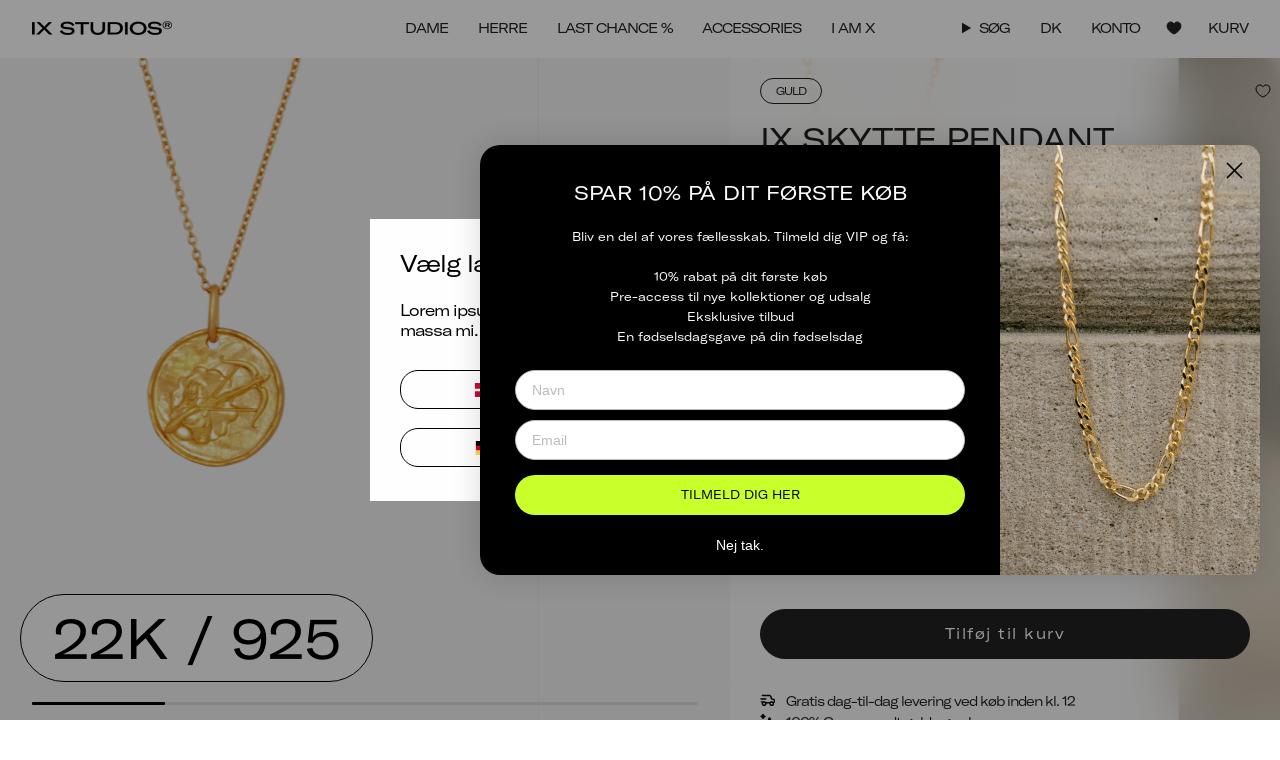

--- FILE ---
content_type: text/html; charset=utf-8
request_url: https://ixstudioscph.dk/products/ix-skytte-pendant
body_size: 57789
content:
<!doctype html>
  <html class="no-js no-touch supports-no-cookies" lang="da">
  <head>
    <meta charset="UTF-8">
    <meta http-equiv="X-UA-Compatible" content="IE=edge">
    <meta name="viewport" content="width=device-width, initial-scale=1.0,minimum-scale=1,maximum-scale=1">
    <meta name="theme-color" content="#000000">
    
      <meta name="facebook-domain-verification" content="p8zq3ak4zg6n5wxhwq0xqmpvqhihks" />
    
    <link rel="canonical" href="https://ixstudioscph.dk/products/ix-skytte-pendant">
    <link rel="preconnect" href="https://cdn.shopify.com" crossorigin>
    <!-- ======================= Broadcast Theme V5.4.1 ========================= --><link rel="preconnect" href="https://fonts.shopifycdn.com" crossorigin><link href="//ixstudioscph.dk/cdn/shop/t/50/assets/theme.css?v=97449289670485943321730211184" as="style" rel="preload">
    <link href="//ixstudioscph.dk/cdn/shop/t/50/assets/vendor.js?v=152754676678534273481705327092" as="script" rel="preload">
    <link href="//ixstudioscph.dk/cdn/shop/t/50/assets/theme.dev.js?v=122960830180472180501730211186" as="script" rel="preload">

    

    

    <script src='https://tag.heylink.com/7424ec04-cae5-49f3-9a14-90e1408321ad/script.js' defer></script>
    <script type="text/javascript">
    (function(c,l,a,r,i,t,y){
        c[a]=c[a]||function(){(c[a].q=c[a].q||[]).push(arguments)};
        t=l.createElement(r);t.async=1;t.src="https://www.clarity.ms/tag/"+i;
        y=l.getElementsByTagName(r)[0];y.parentNode.insertBefore(t,y);
    })(window, document, "clarity", "script", "m5momh6g86");
    </script>
    <!-- Snap Pixel Code -->
    <script type='text/javascript'> (function(e,t,n){if(e.snaptr)return;var a=e.snaptr=function() {a.handleRequest?a.handleRequest.apply(a,arguments):a.queue.push(arguments)}; a.queue=[];var s='script';r=t.createElement(s);r.async=!0; r.src=n;var u=t.getElementsByTagName(s)[0]; u.parentNode.insertBefore(r,u);})(window,document, 'https://sc-static.net/scevent.min.js'); snaptr('init', '7432ba11-96f8-47e8-8efd-c6ff7734aaae', { 'user_email': 'lma@frederikix.com' }); snaptr('track', 'PAGE_VIEW'); </script>
    <!-- End Snap Pixel Code -->

    <!-- Start of Sleeknote signup and lead generation tool - www.sleeknote.com -->
    <script id='sleeknoteScript' type='text/javascript'>
      (function () {        
        var sleeknoteScriptTag = document.createElement('script');
        sleeknoteScriptTag.type = 'text/javascript';
        sleeknoteScriptTag.charset = 'utf-8';
        sleeknoteScriptTag.src = ('//sleeknotecustomerscripts.sleeknote.com/9283.js');
        var s = document.getElementById('sleeknoteScript');
        s.parentNode.insertBefore(sleeknoteScriptTag, s);
      })();
    </script>
    <!-- End of Sleeknote signup and lead generation tool - www.sleeknote.com -->
      <link rel="icon" type="image/png" href="//ixstudioscph.dk/cdn/shop/files/IX_favicon.png?crop=center&height=32&v=1706863591&width=32">
    
  
    <!-- Title and description ================================================ -->
    
    <title>
      
      IX Skytte Pendant
      
      
      
        &ndash; IX STUDIOS DK
      
    </title>
  
    
      <meta name="description" content="Skytten er født mellem d. 23 november - 21 december.Skytten er legesyg og tør kaste sig ud på dybt vand. Skytten er interlektuel og optimistisk i sit møde med verden.• Smykket måler 1,7 cm i diameter.• Smykket er fremstillet i 100% recycled 22 karat guldbelagt 925 sterling sølv.• Alle vores smykker er stemplet med 925 ">
    
    
    <meta property="og:site_name" content="IX STUDIOS DK">
<meta property="og:url" content="https://ixstudioscph.dk/products/ix-skytte-pendant">
<meta property="og:title" content="IX Skytte Pendant">
<meta property="og:type" content="product">
<meta property="og:description" content="Skytten er født mellem d. 23 november - 21 december.Skytten er legesyg og tør kaste sig ud på dybt vand. Skytten er interlektuel og optimistisk i sit møde med verden.• Smykket måler 1,7 cm i diameter.• Smykket er fremstillet i 100% recycled 22 karat guldbelagt 925 sterling sølv.• Alle vores smykker er stemplet med 925 "><meta property="og:image" content="http://ixstudioscph.dk/cdn/shop/files/DMM0339GDSKY_front_highres.png?v=1727175854">
  <meta property="og:image:secure_url" content="https://ixstudioscph.dk/cdn/shop/files/DMM0339GDSKY_front_highres.png?v=1727175854">
  <meta property="og:image:width" content="2048">
  <meta property="og:image:height" content="1366"><meta property="og:price:amount" content="999">
  <meta property="og:price:currency" content="DKK"><meta name="twitter:card" content="summary_large_image">
<meta name="twitter:title" content="IX Skytte Pendant">
<meta name="twitter:description" content="Skytten er født mellem d. 23 november - 21 december.Skytten er legesyg og tør kaste sig ud på dybt vand. Skytten er interlektuel og optimistisk i sit møde med verden.• Smykket måler 1,7 cm i diameter.• Smykket er fremstillet i 100% recycled 22 karat guldbelagt 925 sterling sølv.• Alle vores smykker er stemplet med 925 ">

    
  <script type="application/ld+json">
    {
      "@context": "http://schema.org",
      "@type": "Product",
		"offers": [{
					"@type": "Offer",
					"name": "ONLY PENDANT",
					"availability":"https://schema.org/InStock",
					"price": 999.0,
					"priceCurrency": "DKK",
					"priceValidUntil": "2026-02-05","sku": "DMM0339GDSKY","url": "/products/ix-skytte-pendant?variant=43626217373909"
				},
{
					"@type": "Offer",
					"name": "50 CM",
					"availability":"https://schema.org/InStock",
					"price": 1499.0,
					"priceCurrency": "DKK",
					"priceValidUntil": "2026-02-05","sku": "DMM0339GDSKY50","url": "/products/ix-skytte-pendant?variant=43626217308373"
				},
{
					"@type": "Offer",
					"name": "60 CM",
					"availability":"https://schema.org/InStock",
					"price": 1499.0,
					"priceCurrency": "DKK",
					"priceValidUntil": "2026-02-05","sku": "DMM0339GDSKY60","url": "/products/ix-skytte-pendant?variant=43626217341141"
				}
],
			"gtin13": "5714534017308",
			"productId": "5714534017308",
		"brand": {
			"name": "IX STUDIOS"
		},
		"name": "IX Skytte Pendant",
		"description": "Skytten er født mellem d. 23 november - 21 december.Skytten er legesyg og tør kaste sig ud på dybt vand. Skytten er interlektuel og optimistisk i sit møde med verden.• Smykket måler 1,7 cm i diameter.• Smykket er fremstillet i 100% recycled 22 karat guldbelagt 925 sterling sølv.• Alle vores smykker er stemplet med 925 IX indvendigt, som er vores faglige navnestempel, registreret af dansk ædelmetalkontrol.\n\n  GPSR data IX Studios ApS\nNørrebrogade 106, 4 sal\n2200 Copenhagen\nHovedstaden\nDK\nhello@ixstudioscph.com\n+4531533710\nixstudioscph.dk\nItem no. DMM0339GDSKY ",
		"category": "Halskæde",
		"url": "/products/ix-skytte-pendant",
		"sku": "DMM0339GDSKY",
		"image": {
			"@type": "ImageObject",
			"url": "https://ixstudioscph.dk/cdn/shop/files/DMM0339GDSKY_front_highres_1024x.png?v=1727175854",
			"image": "https://ixstudioscph.dk/cdn/shop/files/DMM0339GDSKY_front_highres_1024x.png?v=1727175854",
			"name": "IX Skytte Pendant",
			"width": "1024",
			"height": "1024"
		}
    }
  </script>



  <script type="application/ld+json">
    {
      "@context": "http://schema.org",
      "@type": "BreadcrumbList",
    "itemListElement": [{
        "@type": "ListItem",
        "position": 1,
        "name": "Hjem",
        "item": "https://ixstudioscph.dk"
      },{
            "@type": "ListItem",
            "position": 2,
            "name": "IX Skytte Pendant",
            "item": "https://ixstudioscph.dk/products/ix-skytte-pendant"
          }]
    }
  </script>


  
    <!-- CSS ================================================================== -->
  
    <link href="//ixstudioscph.dk/cdn/shop/t/50/assets/font-settings.css?v=46716593700008032661763024727" rel="stylesheet" type="text/css" media="all" />
  
    

<style data-shopify>
  @font-face {
    font-family: "GT-America-Extended";
    src: url("https://cdn.shopify.com/s/files/1/0267/6070/8275/files/GT-America-Expanded-Ultra-Light.woff2?v=1704984061") format("woff2");
    font-weight: 200;
    font-style: normal;
    font-display: swap;
  }
  @font-face {
    font-family: "GT-America-Extended";
    src: url("https://cdn.shopify.com/s/files/1/0267/6070/8275/files/GT-America-Extended-Regular.woff2?v=1704984060") format("woff2");
    font-weight: 400;
    font-style: normal;
    font-display: swap;
  }
  @font-face {
    font-family: "GT-America-Extended";
    src: url("https://cdn.shopify.com/s/files/1/0267/6070/8275/files/GT-America-Expanded-Medium.woff2?v=1704984061") format("woff2");
    font-weight: 500;
    font-style: normal;
    font-display: swap;
  }
  @font-face {
    font-family: "GT-America-Extended";
    src: url("https://cdn.shopify.com/s/files/1/0267/6070/8275/files/GT-America-Extended-Bold.woff2?v=1704984061") format("woff2");
    font-weight: 700;
    font-style: normal;
    font-display: swap;
  }
  @font-face {
    font-family: "GT-America-Extended";
    src: url("https://cdn.shopify.com/s/files/1/0267/6070/8275/files/GT-America-Extended-Regular-Italic.woff2?v=1704984061") format("woff2");
    font-weight: 400;
    font-style: italic;
    font-display: swap;
  }
  @font-face {
    font-family: "GT-America-Extended";
    src: url("https://cdn.shopify.com/s/files/1/0267/6070/8275/files/GT-America-Extended-Bold-Italic.woff2?v=1704984061") format("woff2");
    font-weight: 700;
    font-style: italic;
    font-display: swap;
  }

  @font-face {
    font-family: "Darleston";
    src: url("https://cdn.shopify.com/s/files/1/0267/6070/8275/files/Darleston.woff2?v=1709839015") format("woff2");
    font-weight: 400;
    font-style: normal;
    font-display: swap;
  }

  @font-face {
    font-family: 'Mono';
    src: url('https://cdn.shopify.com/s/files/1/0267/6070/8275/files/mono.woff2?v=1709887304') format('woff2'),
        url('https://cdn.shopify.com/s/files/1/0267/6070/8275/files/mono.woff?v=1709887304') format('woff');
    font-weight: normal;
    font-style: normal;
    font-display: swap;
  }

</style>
<style data-shopify>

:root {--scrollbar-width: 0px;





--COLOR-VIDEO-BG: #f2f2f2;
--COLOR-BG-BRIGHTER: #f2f2f2;--COLOR-BG: #ffffff;--COLOR-BG-ALPHA-25: rgba(255, 255, 255, 0.25);
--COLOR-BG-TRANSPARENT: rgba(255, 255, 255, 0);
--COLOR-BG-SECONDARY: #F7F9FA;
--COLOR-BG-SECONDARY-LIGHTEN: #ffffff;
--COLOR-BG-RGB: 255, 255, 255;

--COLOR-TEXT-DARK: #000000;
--COLOR-TEXT: #212121;
--COLOR-TEXT-LIGHT: #646464;

--PRODUCT_CARD_BG: #f3f3f3;


/* === Opacity shades of grey ===*/
--COLOR-A5:  rgba(33, 33, 33, 0.05);
--COLOR-A10: rgba(33, 33, 33, 0.1);
--COLOR-A15: rgba(33, 33, 33, 0.15);
--COLOR-A20: rgba(33, 33, 33, 0.2);
--COLOR-A25: rgba(33, 33, 33, 0.25);
--COLOR-A30: rgba(33, 33, 33, 0.3);
--COLOR-A35: rgba(33, 33, 33, 0.35);
--COLOR-A40: rgba(33, 33, 33, 0.4);
--COLOR-A45: rgba(33, 33, 33, 0.45);
--COLOR-A50: rgba(33, 33, 33, 0.5);
--COLOR-A55: rgba(33, 33, 33, 0.55);
--COLOR-A60: rgba(33, 33, 33, 0.6);
--COLOR-A65: rgba(33, 33, 33, 0.65);
--COLOR-A70: rgba(33, 33, 33, 0.7);
--COLOR-A75: rgba(33, 33, 33, 0.75);
--COLOR-A80: rgba(33, 33, 33, 0.8);
--COLOR-A85: rgba(33, 33, 33, 0.85);
--COLOR-A90: rgba(33, 33, 33, 0.9);
--COLOR-A95: rgba(33, 33, 33, 0.95);

--COLOR-BORDER: rgb(240, 240, 240);
--COLOR-BORDER-LIGHT: #f6f6f6;
--COLOR-BORDER-HAIRLINE: #f7f7f7;
--COLOR-BORDER-DARK: #bdbdbd;/* === Bright color ===*/
--COLOR-PRIMARY: #000000;
--COLOR-PRIMARY-HOVER: #000000;
--COLOR-PRIMARY-FADE: rgba(0, 0, 0, 0.05);
--COLOR-PRIMARY-FADE-HOVER: rgba(0, 0, 0, 0.1);
--COLOR-PRIMARY-LIGHT: #4d4d4d;--COLOR-PRIMARY-OPPOSITE: #ffffff;



/* === link Color ===*/
--COLOR-LINK: #212121;
--COLOR-LINK-HOVER: rgba(33, 33, 33, 0.7);
--COLOR-LINK-FADE: rgba(33, 33, 33, 0.05);
--COLOR-LINK-FADE-HOVER: rgba(33, 33, 33, 0.1);--COLOR-LINK-OPPOSITE: #ffffff;


/* === Product grid sale tags ===*/
--COLOR-SALE-BG: #c9ff2b;
--COLOR-SALE-TEXT: #000000;--COLOR-SALE-TEXT-SECONDARY: #c9ff2b;

/* === Product grid sale tags ===*/
--COLOR-NEW-BG: #c9ff2b;
--COLOR-NEW-TEXT: #000000;

--COLOR-SALE-DISCOUNT-BG: #cac0ad;
--COLOR-SALE-DISCOUNT-TEXT: #212121;

--COLOR-PREORDER-BG: #cac0ad;
--COLOR-PREORDER-TEXT: #ffffff;

--COLOR-HIGHLIGHT-BG: #212121;
--COLOR-HIGHLIGHT-TEXT: #ffffff;

/* === Product grid badges ===*/
--COLOR-BADGE-BG: rgba(0,0,0,0);
--COLOR-BADGE-TEXT: #212121;
--COLOR-HOVER-BADGE-BG: #000000;
--COLOR-HOVER-BADGE-TEXT: #ffffff;

/* === Product sale color ===*/
--COLOR-SALE: #212121;

/* === Gray background on Product grid items ===*/--filter-bg: 1.0;/* === Helper colors for form error states ===*/
--COLOR-ERROR: #721C24;
--COLOR-ERROR-BG: #F8D7DA;
--COLOR-ERROR-BORDER: #F5C6CB;



  --RADIUS: 300px;
  --RADIUS-SELECT: 22px;

--COLOR-HEADER-BG: #ffffff;--COLOR-HEADER-BG-TRANSPARENT: rgba(255, 255, 255, 0);
--COLOR-HEADER-LINK: #212121;
--COLOR-HEADER-LINK-HOVER: rgba(33, 33, 33, 0.7);

--COLOR-MENU-BG: #ffffff;
--COLOR-MENU-LINK: #212121;
--COLOR-MENU-LINK-HOVER: rgba(33, 33, 33, 0.7);
--COLOR-SUBMENU-BG: #ffffff;
--COLOR-SUBMENU-LINK: #212121;
--COLOR-SUBMENU-LINK-HOVER: rgba(33, 33, 33, 0.7);
--COLOR-SUBMENU-TEXT-LIGHT: #646464;
--COLOR-MENU-TRANSPARENT: #ffffff;
--COLOR-MENU-TRANSPARENT-HOVER: rgba(255, 255, 255, 0.7);--COLOR-FOOTER-BG: #212121;
--COLOR-FOOTER-BG-HAIRLINE: #292929;
--COLOR-FOOTER-TEXT: #ffffff;
--COLOR-FOOTER-TEXT-A35: rgba(255, 255, 255, 0.35);
--COLOR-FOOTER-TEXT-A75: rgba(255, 255, 255, 0.75);
--COLOR-FOOTER-LINK: #ffffff;
--COLOR-FOOTER-LINK-HOVER: rgba(255, 255, 255, 0.7);
--COLOR-FOOTER-BORDER: #f3f3f3;--COLOR-FOOTER-BG-SECONDARY: #ffffff;
--COLOR-FOOTER-BG-HAIRLINE-SECONDARY: #f7f7f7;
--COLOR-FOOTER-TEXT-SECONDARY: #212121;
--COLOR-FOOTER-TEXT-A35-SECONDARY: rgba(33, 33, 33, 0.35);
--COLOR-FOOTER-TEXT-A75-SECONDARY: rgba(33, 33, 33, 0.75);
--COLOR-FOOTER-LINK-SECONDARY: #212121;
--COLOR-FOOTER-LINK-HOVER-SECONDARY: rgba(33, 33, 33, 0.7);
--COLOR-FOOTER-BORDER-SECONDARY: #212121;

--TRANSPARENT: rgba(255, 255, 255, 0);

/* === Default overlay opacity ===*/
--overlay-opacity: 0;
--underlay-opacity: 1;
--underlay-bg: rgba(0,0,0,0.4);

/* === Custom Cursor ===*/
--ICON-ZOOM-IN: url( "//ixstudioscph.dk/cdn/shop/t/50/assets/icon-zoom-in.svg?v=182473373117644429561705327093" );
--ICON-ZOOM-OUT: url( "//ixstudioscph.dk/cdn/shop/t/50/assets/icon-zoom-out.svg?v=101497157853986683871705327095" );

/* === Custom Icons ===*/
--ICON-PLUS: url( "//ixstudioscph.dk/cdn/shop/t/50/assets/icon-plus.svg?v=28976" );


  
  --ICON-ADD-BAG: url( "//ixstudioscph.dk/cdn/shop/t/50/assets/icon-add-bag.svg?v=23763382405227654651705327090" );
  --ICON-ADD-CART: url( "//ixstudioscph.dk/cdn/shop/t/50/assets/icon-add-cart.svg?v=3962293684743587821705327096" );
  --ICON-ARROW-LEFT: url( "//ixstudioscph.dk/cdn/shop/t/50/assets/icon-arrow-left.svg?v=136066145774695772731705327095" );
  --ICON-ARROW-RIGHT: url( "//ixstudioscph.dk/cdn/shop/t/50/assets/icon-arrow-right.svg?v=150928298113663093401705327091" );
  --ICON-SELECT: url("//ixstudioscph.dk/cdn/shop/t/50/assets/icon-select.svg?v=167170173659852274001705327092");


--ICON-CARET-RIGHT: url("//ixstudioscph.dk/cdn/shop/t/50/assets/icon-caret-right.svg?v=66789490760126949941706624867");
--ICON-CARET-LEFT: url("//ixstudioscph.dk/cdn/shop/t/50/assets/icon-caret-left.svg?v=82712338139648924421706624866");

--PRODUCT-GRID-ASPECT-RATIO-FIRST-IMAGE: 100%;
--PRODUCT-GRID-ASPECT-RATIO: 120.0%;

/* === Typography ===*/
--FONT-WEIGHT-BODY: 400;
--FONT-WEIGHT-BODY-BOLD: 600;

--FONT-STACK-BODY: "GT-America-Extended", "Titillium Web", sans-serif;
--FONT-STYLE-BODY: normal;
--FONT-STYLE-BODY-ITALIC: italic;
--FONT-ADJUST-BODY: 1.0;

--LETTER-SPACING-BODY: -1px;

/* --FONT-WEIGHT-HEADING: 400;
--FONT-WEIGHT-HEADING-BOLD: 600; */

--FONT-WEIGHT-HEADING: 700;
--FONT-WEIGHT-HEADING-BOLD: 700;

--FONT-UPPERCASE-HEADING: none;
--LETTER-SPACING-HEADING: -1px;

--FONT-STACK-HEADING: "GT-America-Extended", "Titillium Web", sans-serif;
--FONT-STYLE-HEADING: normal;
--FONT-STYLE-HEADING-ITALIC: italic;
--FONT-ADJUST-HEADING: 1.0;

/* --FONT-WEIGHT-SUBHEADING: 400;
--FONT-WEIGHT-SUBHEADING-BOLD: 600; */

--FONT-WEIGHT-SUBHEADING: 700;
--FONT-WEIGHT-SUBHEADING-BOLD: 700;

--FONT-STACK-SUBHEADING: "GT-America-Extended", "Titillium Web", sans-serif;
--FONT-STYLE-SUBHEADING: normal;
--FONT-STYLE-SUBHEADING-ITALIC: italic;
--FONT-ADJUST-SUBHEADING: 1.0;

--FONT-UPPERCASE-SUBHEADING: none;
--LETTER-SPACING-SUBHEADING: -1px;

--FONT-STACK-NAV: "GT-America-Extended", "Titillium Web", sans-serif;
--FONT-STYLE-NAV: normal;
--FONT-STYLE-NAV-ITALIC: italic;
--FONT-ADJUST-NAV: 1.0;

--FONT-WEIGHT-NAV: 400;
--FONT-WEIGHT-NAV-BOLD: 600;

--LETTER-SPACING-NAV: -1px;

--FONT-SIZE-BASE: 1.0rem;
--FONT-SIZE-BASE-PERCENT: 1.0;

/* === Parallax ===*/
--PARALLAX-STRENGTH-MIN: 120.0%;
--PARALLAX-STRENGTH-MAX: 130.0%;--COLUMNS: 4;
--COLUMNS-MEDIUM: 3;
--COLUMNS-SMALL: 2;
--COLUMNS-MOBILE: 1;--LAYOUT-OUTER: 32px;
  --LAYOUT-GUTTER: 32px;
  --LAYOUT-OUTER-MEDIUM: 22px;
  --LAYOUT-GUTTER-MEDIUM: 22px;
  --LAYOUT-OUTER-SMALL: 16px;
  --LAYOUT-GUTTER-SMALL: 16px;--base-animation-delay: 0ms;
--line-height-normal: 1.375; /* Equals to line-height: normal; */--SIDEBAR-WIDTH: 270px;
  --SIDEBAR-WIDTH-MEDIUM: 258px;--DRAWER-WIDTH: 550px;--ICON-STROKE-WIDTH: 1px;/* === Button General ===*/
--BTN-FONT-STACK: "GT-America-Extended", Figtree, sans-serif;
--BTN-FONT-WEIGHT: 400;
--BTN-FONT-STYLE: normal;
--BTN-FONT-SIZE: 13px;

--BTN-LETTER-SPACING: 0.1em;
--BTN-UPPERCASE: none;
--BTN-TEXT-ARROW-OFFSET: 0px;

/* === Button Primary ===*/
--BTN-PRIMARY-BORDER-COLOR: #212121;
--BTN-PRIMARY-BG-COLOR: #212121;
--BTN-PRIMARY-TEXT-COLOR: #ffffff;
--BTN-PRIMARY-HOVER-COLOR: #C9FF2B;
--BTN-PRIMARY-HOVER-TEXT-COLOR: #000;


  --BTN-PRIMARY-BG-COLOR-BRIGHTER: #3b3b3b;


/* === Button Secondary ===*/
--BTN-SECONDARY-BORDER-COLOR: #ffffff;
--BTN-SECONDARY-BG-COLOR: rgba(0,0,0,0);
--BTN-SECONDARY-TEXT-COLOR: #ffffff;
--BTN-SECONDARY-HOVER-COLOR: #C9FF2B;
--BTN-SECONDARY-HOVER-TEXT-COLOR: #000000;


  --BTN-SECONDARY-BG-COLOR-BRIGHTER: rgba(26, 26, 26, 0.0);


/* === Button White ===*/
--TEXT-BTN-BORDER-WHITE: #fff;
--TEXT-BTN-BG-WHITE: #fff;
--TEXT-BTN-WHITE: #000;
--TEXT-BTN-BG-WHITE-BRIGHTER: #f2f2f2;

/* === Button Black ===*/
--TEXT-BTN-BG-BLACK: #000;
--TEXT-BTN-BORDER-BLACK: #000;
--TEXT-BTN-BLACK: #fff;
--TEXT-BTN-BG-BLACK-BRIGHTER: #1a1a1a;

/* === Cart Gradient ===*/


  --FREE-SHIPPING-GRADIENT: linear-gradient(to right, var(--COLOR-PRIMARY-LIGHT) 0%, var(--COLOR-PRIMARY) 100%);


/* === Swatch Size ===*/
--swatch-size-filters: calc(1.5rem * var(--FONT-ADJUST-BODY));
--swatch-size-product: 68px;
}

/* === Backdrop ===*/
::backdrop {
  --underlay-opacity: 1;
  --underlay-bg: rgba(0,0,0,0.4);
}
</style>
  
    <link href="//ixstudioscph.dk/cdn/shop/t/50/assets/theme.css?v=97449289670485943321730211184" rel="stylesheet" type="text/css" media="all" />
<link href="//ixstudioscph.dk/cdn/shop/t/50/assets/swatches.css?v=157844926215047500451705327093" as="style" rel="preload">
      <link href="//ixstudioscph.dk/cdn/shop/t/50/assets/swatches.css?v=157844926215047500451705327093" rel="stylesheet" type="text/css" media="all" />
<style data-shopify>.swatches {
    --black: #000000;--white: #fafafa;--blank: url(//ixstudioscph.dk/cdn/shop/files/blank_small.png?v=28976);
  }</style>
<script>
      if (window.navigator.userAgent.indexOf('MSIE ') > 0 || window.navigator.userAgent.indexOf('Trident/') > 0) {
        document.documentElement.className = document.documentElement.className + ' ie';
  
        var scripts = document.getElementsByTagName('script')[0];
        var polyfill = document.createElement("script");
        polyfill.defer = true;
        polyfill.src = "//ixstudioscph.dk/cdn/shop/t/50/assets/ie11.js?v=144489047535103983231705327096";
  
        scripts.parentNode.insertBefore(polyfill, scripts);
      } else {
        document.documentElement.className = document.documentElement.className.replace('no-js', 'js');
      }
  
      document.documentElement.style.setProperty('--scrollbar-width', `${getScrollbarWidth()}px`);
  
      function getScrollbarWidth() {
        // Creating invisible container
        const outer = document.createElement('div');
        outer.style.visibility = 'hidden';
        outer.style.overflow = 'scroll'; // forcing scrollbar to appear
        outer.style.msOverflowStyle = 'scrollbar'; // needed for WinJS apps
        document.documentElement.appendChild(outer);
  
        // Creating inner element and placing it in the container
        const inner = document.createElement('div');
        outer.appendChild(inner);
  
        // Calculating difference between container's full width and the child width
        const scrollbarWidth = outer.offsetWidth - inner.offsetWidth;
  
        // Removing temporary elements from the DOM
        outer.parentNode.removeChild(outer);
  
        return scrollbarWidth;
      }
  
      let root = '/';
      if (root[root.length - 1] !== '/') {
        root = root + '/';
      }
  
      window.theme = {
        routes: {
          root: root,
          cart_url: '/cart',
          cart_add_url: '/cart/add',
          cart_change_url: '/cart/change',
          product_recommendations_url: '/recommendations/products',
          predictive_search_url: '/search/suggest',
          addresses_url: '/account/addresses'
        },
        assets: {
          photoswipe: '//ixstudioscph.dk/cdn/shop/t/50/assets/photoswipe.js?v=162613001030112971491705327096',
          smoothscroll: '//ixstudioscph.dk/cdn/shop/t/50/assets/smoothscroll.js?v=37906625415260927261705327095',
        },
        strings: {
          addToCart: "Tilføj til kurv",
          cartAcceptanceError: "Du skal acceptere vores vilkår og betingelser.",
          soldOut: "Udsolgt",
          from: "Fra",
          preOrder: "Forudbestilling",
          sale: "Tilbud",
          subscription: "Abonnement",
          unavailable: "Ikke tilgængelig",
          unitPrice: "Enhedspris",
          unitPriceSeparator: "per",
          shippingCalcSubmitButton: "Beregn forsendelse",
          shippingCalcSubmitButtonDisabled: "Beregner...",
          selectValue: "Vælg værdi",
          selectColor: "Vælg farve",
          oneColor: "farve",
          otherColor: "farver",
          upsellAddToCart: "Tilføj til kurv",
          free: "Gratis",
          swatchesColor: "Farve",
          engraving_position_front: "Forside",
          engraving_position_back: "Bagside",
          engraving_position_inside: "Indvendig",
          engraving_position_left: "Venstre side",
          engraving_position_right: "Højre side",
          pickup_availability_on_stock: "På lager",
          amoutBought: "Du har brugt",
          highestTier: "Tillykke! Du er på det højeste niveau",
          loyaltyCurrency: "kr.",
          youHaveSpent: "Brug {{ AMOUNT_TO_NEXT }} kr. for at nå {{ NEXT_TIER_NAME }}",
          loyaltyDiscountCodePrefix: "Få rabat med koden",
          pickup_availability_out_of_stock: "Ikke på lager",
          zendesk: {
            name: "",
            byline: "",
            greetings: {
              online: "",
              offline: ""
            }
          },
          sale_type: "Salgstype",
          preorder: "Forudbestilling",
        },
        settings: {
          customerLoggedIn: null ? true : false,
          cartDrawerEnabled: true,
          cartRebuyEnabled: true,
          enableQuickAdd: true,
          enableAnimations: false,
          variantOnSale: true,
          customerTags: null,
          translations_list: ""
        },
        sliderArrows: {
          prev: '<button type="button" class="slider__button slider__button--prev" data-button-arrow data-button-prev>' + "Forrige" + '</button>',
          next: '<button type="button" class="slider__button slider__button--next" data-button-arrow data-button-next>' + "Næste" + '</button>',
        },
        moneyFormat: false ? "\u003cspan class=\"money\"\u003e{{ amount_no_decimals }} DKK\u003c\/span\u003e" : "\u003cspan class=\"money\"\u003e{{ amount_no_decimals }} kr\u003c\/span\u003e",
        moneyWithoutCurrencyFormat: "\u003cspan class=\"money\"\u003e{{ amount_no_decimals }} kr\u003c\/span\u003e",
        moneyWithCurrencyFormat: "\u003cspan class=\"money\"\u003e{{ amount_no_decimals }} DKK\u003c\/span\u003e",
        subtotal: 0,
        info: {
          name: 'broadcast'
        },
        version: '5.4.1'
      };
  
      let windowInnerHeight = window.innerHeight;
      document.documentElement.style.setProperty('--full-height', `${windowInnerHeight}px`);
      document.documentElement.style.setProperty('--three-quarters', `${windowInnerHeight * 0.75}px`);
      document.documentElement.style.setProperty('--two-thirds', `${windowInnerHeight * 0.66}px`);
      document.documentElement.style.setProperty('--one-half', `${windowInnerHeight * 0.5}px`);
      document.documentElement.style.setProperty('--one-third', `${windowInnerHeight * 0.33}px`);
      document.documentElement.style.setProperty('--one-fifth', `${windowInnerHeight * 0.2}px`);
    </script>
    <script type="application/json" id="loyalty-discount-data">
      {
        "tiers": [
          {
            "discount_code": ""
          },
          {
            "discount_code": "VIP SILVER 15%"
          },
          {
            "discount_code": "VIP GOLD 20%"
          },
          {
            "discount_code": "VIP PLATINUM 20%"
          },
          {
            "discount_code": "VIP DIAMOND 25%"
          }
        ]
      }
    </script>
  
    
      <script src="//ixstudioscph.dk/cdn/shopifycloud/storefront/assets/themes_support/shopify_common-5f594365.js" defer="defer"></script>
    
  
    <!-- Theme Javascript ============================================================== -->
    <script src="//ixstudioscph.dk/cdn/shop/t/50/assets/vendor.js?v=152754676678534273481705327092" defer="defer"></script>
    <script src="//ixstudioscph.dk/cdn/shop/t/50/assets/theme.dev.js?v=122960830180472180501730211186" defer="defer"></script><!-- Shopify app scripts =========================================================== -->
  
    <script>window.performance && window.performance.mark && window.performance.mark('shopify.content_for_header.start');</script><meta name="google-site-verification" content="EH2375hMLcXwjqpirumaCRNP0RdHr493f4mgkbfgX3c">
<meta name="google-site-verification" content="EH2375hMLcXwjqpirumaCRNP0RdHr493f4mgkbfgX3c">
<meta name="facebook-domain-verification" content="qslwomgfutpm6i63pw5z19qmiudge3">
<meta id="shopify-digital-wallet" name="shopify-digital-wallet" content="/26760708275/digital_wallets/dialog">
<meta name="shopify-checkout-api-token" content="e4e541be1c7f2108a4f6cec2e8407fb5">
<link rel="alternate" type="application/json+oembed" href="https://ixstudioscph.dk/products/ix-skytte-pendant.oembed">
<script async="async" src="/checkouts/internal/preloads.js?locale=da-DK"></script>
<link rel="preconnect" href="https://shop.app" crossorigin="anonymous">
<script async="async" src="https://shop.app/checkouts/internal/preloads.js?locale=da-DK&shop_id=26760708275" crossorigin="anonymous"></script>
<script id="apple-pay-shop-capabilities" type="application/json">{"shopId":26760708275,"countryCode":"DK","currencyCode":"DKK","merchantCapabilities":["supports3DS"],"merchantId":"gid:\/\/shopify\/Shop\/26760708275","merchantName":"IX STUDIOS DK","requiredBillingContactFields":["postalAddress","email","phone"],"requiredShippingContactFields":["postalAddress","email","phone"],"shippingType":"shipping","supportedNetworks":["visa","maestro","masterCard","amex"],"total":{"type":"pending","label":"IX STUDIOS DK","amount":"1.00"},"shopifyPaymentsEnabled":true,"supportsSubscriptions":true}</script>
<script id="shopify-features" type="application/json">{"accessToken":"e4e541be1c7f2108a4f6cec2e8407fb5","betas":["rich-media-storefront-analytics"],"domain":"ixstudioscph.dk","predictiveSearch":true,"shopId":26760708275,"locale":"da"}</script>
<script>var Shopify = Shopify || {};
Shopify.shop = "frederikix-dk.myshopify.com";
Shopify.locale = "da";
Shopify.currency = {"active":"DKK","rate":"1.0"};
Shopify.country = "DK";
Shopify.theme = {"name":"[Mercive] IX Theme Preview","id":158407885140,"schema_name":"Broadcast","schema_version":"5.4.1","theme_store_id":null,"role":"main"};
Shopify.theme.handle = "null";
Shopify.theme.style = {"id":null,"handle":null};
Shopify.cdnHost = "ixstudioscph.dk/cdn";
Shopify.routes = Shopify.routes || {};
Shopify.routes.root = "/";</script>
<script type="module">!function(o){(o.Shopify=o.Shopify||{}).modules=!0}(window);</script>
<script>!function(o){function n(){var o=[];function n(){o.push(Array.prototype.slice.apply(arguments))}return n.q=o,n}var t=o.Shopify=o.Shopify||{};t.loadFeatures=n(),t.autoloadFeatures=n()}(window);</script>
<script>
  window.ShopifyPay = window.ShopifyPay || {};
  window.ShopifyPay.apiHost = "shop.app\/pay";
  window.ShopifyPay.redirectState = null;
</script>
<script id="shop-js-analytics" type="application/json">{"pageType":"product"}</script>
<script defer="defer" async type="module" src="//ixstudioscph.dk/cdn/shopifycloud/shop-js/modules/v2/client.init-shop-cart-sync_ByjAFD2B.da.esm.js"></script>
<script defer="defer" async type="module" src="//ixstudioscph.dk/cdn/shopifycloud/shop-js/modules/v2/chunk.common_D-UimmQe.esm.js"></script>
<script defer="defer" async type="module" src="//ixstudioscph.dk/cdn/shopifycloud/shop-js/modules/v2/chunk.modal_C_zrfWbZ.esm.js"></script>
<script type="module">
  await import("//ixstudioscph.dk/cdn/shopifycloud/shop-js/modules/v2/client.init-shop-cart-sync_ByjAFD2B.da.esm.js");
await import("//ixstudioscph.dk/cdn/shopifycloud/shop-js/modules/v2/chunk.common_D-UimmQe.esm.js");
await import("//ixstudioscph.dk/cdn/shopifycloud/shop-js/modules/v2/chunk.modal_C_zrfWbZ.esm.js");

  window.Shopify.SignInWithShop?.initShopCartSync?.({"fedCMEnabled":true,"windoidEnabled":true});

</script>
<script>
  window.Shopify = window.Shopify || {};
  if (!window.Shopify.featureAssets) window.Shopify.featureAssets = {};
  window.Shopify.featureAssets['shop-js'] = {"shop-cart-sync":["modules/v2/client.shop-cart-sync_qz5uXrN8.da.esm.js","modules/v2/chunk.common_D-UimmQe.esm.js","modules/v2/chunk.modal_C_zrfWbZ.esm.js"],"init-fed-cm":["modules/v2/client.init-fed-cm_D_N3sqvD.da.esm.js","modules/v2/chunk.common_D-UimmQe.esm.js","modules/v2/chunk.modal_C_zrfWbZ.esm.js"],"shop-cash-offers":["modules/v2/client.shop-cash-offers_DhVW52AO.da.esm.js","modules/v2/chunk.common_D-UimmQe.esm.js","modules/v2/chunk.modal_C_zrfWbZ.esm.js"],"shop-login-button":["modules/v2/client.shop-login-button_Bz65kmm8.da.esm.js","modules/v2/chunk.common_D-UimmQe.esm.js","modules/v2/chunk.modal_C_zrfWbZ.esm.js"],"pay-button":["modules/v2/client.pay-button_DnrmL6jh.da.esm.js","modules/v2/chunk.common_D-UimmQe.esm.js","modules/v2/chunk.modal_C_zrfWbZ.esm.js"],"shop-button":["modules/v2/client.shop-button_DB0cg2eC.da.esm.js","modules/v2/chunk.common_D-UimmQe.esm.js","modules/v2/chunk.modal_C_zrfWbZ.esm.js"],"avatar":["modules/v2/client.avatar_BTnouDA3.da.esm.js"],"init-windoid":["modules/v2/client.init-windoid_Chj1FYNy.da.esm.js","modules/v2/chunk.common_D-UimmQe.esm.js","modules/v2/chunk.modal_C_zrfWbZ.esm.js"],"init-shop-for-new-customer-accounts":["modules/v2/client.init-shop-for-new-customer-accounts_uX0xi2qL.da.esm.js","modules/v2/client.shop-login-button_Bz65kmm8.da.esm.js","modules/v2/chunk.common_D-UimmQe.esm.js","modules/v2/chunk.modal_C_zrfWbZ.esm.js"],"init-shop-email-lookup-coordinator":["modules/v2/client.init-shop-email-lookup-coordinator_DwZPtK8d.da.esm.js","modules/v2/chunk.common_D-UimmQe.esm.js","modules/v2/chunk.modal_C_zrfWbZ.esm.js"],"init-shop-cart-sync":["modules/v2/client.init-shop-cart-sync_ByjAFD2B.da.esm.js","modules/v2/chunk.common_D-UimmQe.esm.js","modules/v2/chunk.modal_C_zrfWbZ.esm.js"],"shop-toast-manager":["modules/v2/client.shop-toast-manager_BMA2g2Ij.da.esm.js","modules/v2/chunk.common_D-UimmQe.esm.js","modules/v2/chunk.modal_C_zrfWbZ.esm.js"],"init-customer-accounts":["modules/v2/client.init-customer-accounts_Ke9RQP0f.da.esm.js","modules/v2/client.shop-login-button_Bz65kmm8.da.esm.js","modules/v2/chunk.common_D-UimmQe.esm.js","modules/v2/chunk.modal_C_zrfWbZ.esm.js"],"init-customer-accounts-sign-up":["modules/v2/client.init-customer-accounts-sign-up_D7dx6-OC.da.esm.js","modules/v2/client.shop-login-button_Bz65kmm8.da.esm.js","modules/v2/chunk.common_D-UimmQe.esm.js","modules/v2/chunk.modal_C_zrfWbZ.esm.js"],"shop-follow-button":["modules/v2/client.shop-follow-button_DEtekCxG.da.esm.js","modules/v2/chunk.common_D-UimmQe.esm.js","modules/v2/chunk.modal_C_zrfWbZ.esm.js"],"checkout-modal":["modules/v2/client.checkout-modal_HipNIzHn.da.esm.js","modules/v2/chunk.common_D-UimmQe.esm.js","modules/v2/chunk.modal_C_zrfWbZ.esm.js"],"shop-login":["modules/v2/client.shop-login_CMPbvEnf.da.esm.js","modules/v2/chunk.common_D-UimmQe.esm.js","modules/v2/chunk.modal_C_zrfWbZ.esm.js"],"lead-capture":["modules/v2/client.lead-capture_COiqWsoF.da.esm.js","modules/v2/chunk.common_D-UimmQe.esm.js","modules/v2/chunk.modal_C_zrfWbZ.esm.js"],"payment-terms":["modules/v2/client.payment-terms_BSW28YRI.da.esm.js","modules/v2/chunk.common_D-UimmQe.esm.js","modules/v2/chunk.modal_C_zrfWbZ.esm.js"]};
</script>
<script>(function() {
  var isLoaded = false;
  function asyncLoad() {
    if (isLoaded) return;
    isLoaded = true;
    var urls = ["https:\/\/intg.snapchat.com\/shopify\/shopify-scevent-init.js?id=7432ba11-96f8-47e8-8efd-c6ff7734aaae\u0026shop=frederikix-dk.myshopify.com","https:\/\/live.bb.eight-cdn.com\/script.js?shop=frederikix-dk.myshopify.com","\/\/sumo-plugin.com\/apps\/plugin\/sumome-plugin\/js\/sumome.js?siteID=70b32f005092320081400a00d799f4004d0748000a02810062129a0071725900\u0026shopId=26760708275\u0026login=bcf9f1b7719869e864e9d4c5c554a8bedbac5c0d\u0026shop=frederikix-dk.myshopify.com","https:\/\/cdn.shopify.com\/s\/files\/1\/0267\/6070\/8275\/t\/42\/assets\/zendesk-embeddable.js?v=1697050136\u0026shop=frederikix-dk.myshopify.com","https:\/\/pc-quiz.s3.us-east-2.amazonaws.com\/current\/quiz-loader.min.js?shop=frederikix-dk.myshopify.com","\/\/cdn.shopify.com\/proxy\/e124d506de5ff0d651db4e1bfe9d0d391a45e6f689bd3f3951ac52d4637a4408\/widget.cdn.sprii.io\/sprii-checkout-shopify.js?ver=1730888237804\u0026shop=frederikix-dk.myshopify.com\u0026sp-cache-control=cHVibGljLCBtYXgtYWdlPTkwMA"];
    for (var i = 0; i < urls.length; i++) {
      var s = document.createElement('script');
      s.type = 'text/javascript';
      s.async = true;
      s.src = urls[i];
      var x = document.getElementsByTagName('script')[0];
      x.parentNode.insertBefore(s, x);
    }
  };
  if(window.attachEvent) {
    window.attachEvent('onload', asyncLoad);
  } else {
    window.addEventListener('load', asyncLoad, false);
  }
})();</script>
<script id="__st">var __st={"a":26760708275,"offset":3600,"reqid":"384a4d90-3c41-41a1-9d40-971c95945364-1769432889","pageurl":"ixstudioscph.dk\/products\/ix-skytte-pendant","u":"dd694154e897","p":"product","rtyp":"product","rid":7867240546517};</script>
<script>window.ShopifyPaypalV4VisibilityTracking = true;</script>
<script id="captcha-bootstrap">!function(){'use strict';const t='contact',e='account',n='new_comment',o=[[t,t],['blogs',n],['comments',n],[t,'customer']],c=[[e,'customer_login'],[e,'guest_login'],[e,'recover_customer_password'],[e,'create_customer']],r=t=>t.map((([t,e])=>`form[action*='/${t}']:not([data-nocaptcha='true']) input[name='form_type'][value='${e}']`)).join(','),a=t=>()=>t?[...document.querySelectorAll(t)].map((t=>t.form)):[];function s(){const t=[...o],e=r(t);return a(e)}const i='password',u='form_key',d=['recaptcha-v3-token','g-recaptcha-response','h-captcha-response',i],f=()=>{try{return window.sessionStorage}catch{return}},m='__shopify_v',_=t=>t.elements[u];function p(t,e,n=!1){try{const o=window.sessionStorage,c=JSON.parse(o.getItem(e)),{data:r}=function(t){const{data:e,action:n}=t;return t[m]||n?{data:e,action:n}:{data:t,action:n}}(c);for(const[e,n]of Object.entries(r))t.elements[e]&&(t.elements[e].value=n);n&&o.removeItem(e)}catch(o){console.error('form repopulation failed',{error:o})}}const l='form_type',E='cptcha';function T(t){t.dataset[E]=!0}const w=window,h=w.document,L='Shopify',v='ce_forms',y='captcha';let A=!1;((t,e)=>{const n=(g='f06e6c50-85a8-45c8-87d0-21a2b65856fe',I='https://cdn.shopify.com/shopifycloud/storefront-forms-hcaptcha/ce_storefront_forms_captcha_hcaptcha.v1.5.2.iife.js',D={infoText:'Beskyttet af hCaptcha',privacyText:'Beskyttelse af persondata',termsText:'Vilkår'},(t,e,n)=>{const o=w[L][v],c=o.bindForm;if(c)return c(t,g,e,D).then(n);var r;o.q.push([[t,g,e,D],n]),r=I,A||(h.body.append(Object.assign(h.createElement('script'),{id:'captcha-provider',async:!0,src:r})),A=!0)});var g,I,D;w[L]=w[L]||{},w[L][v]=w[L][v]||{},w[L][v].q=[],w[L][y]=w[L][y]||{},w[L][y].protect=function(t,e){n(t,void 0,e),T(t)},Object.freeze(w[L][y]),function(t,e,n,w,h,L){const[v,y,A,g]=function(t,e,n){const i=e?o:[],u=t?c:[],d=[...i,...u],f=r(d),m=r(i),_=r(d.filter((([t,e])=>n.includes(e))));return[a(f),a(m),a(_),s()]}(w,h,L),I=t=>{const e=t.target;return e instanceof HTMLFormElement?e:e&&e.form},D=t=>v().includes(t);t.addEventListener('submit',(t=>{const e=I(t);if(!e)return;const n=D(e)&&!e.dataset.hcaptchaBound&&!e.dataset.recaptchaBound,o=_(e),c=g().includes(e)&&(!o||!o.value);(n||c)&&t.preventDefault(),c&&!n&&(function(t){try{if(!f())return;!function(t){const e=f();if(!e)return;const n=_(t);if(!n)return;const o=n.value;o&&e.removeItem(o)}(t);const e=Array.from(Array(32),(()=>Math.random().toString(36)[2])).join('');!function(t,e){_(t)||t.append(Object.assign(document.createElement('input'),{type:'hidden',name:u})),t.elements[u].value=e}(t,e),function(t,e){const n=f();if(!n)return;const o=[...t.querySelectorAll(`input[type='${i}']`)].map((({name:t})=>t)),c=[...d,...o],r={};for(const[a,s]of new FormData(t).entries())c.includes(a)||(r[a]=s);n.setItem(e,JSON.stringify({[m]:1,action:t.action,data:r}))}(t,e)}catch(e){console.error('failed to persist form',e)}}(e),e.submit())}));const S=(t,e)=>{t&&!t.dataset[E]&&(n(t,e.some((e=>e===t))),T(t))};for(const o of['focusin','change'])t.addEventListener(o,(t=>{const e=I(t);D(e)&&S(e,y())}));const B=e.get('form_key'),M=e.get(l),P=B&&M;t.addEventListener('DOMContentLoaded',(()=>{const t=y();if(P)for(const e of t)e.elements[l].value===M&&p(e,B);[...new Set([...A(),...v().filter((t=>'true'===t.dataset.shopifyCaptcha))])].forEach((e=>S(e,t)))}))}(h,new URLSearchParams(w.location.search),n,t,e,['guest_login'])})(!0,!0)}();</script>
<script integrity="sha256-4kQ18oKyAcykRKYeNunJcIwy7WH5gtpwJnB7kiuLZ1E=" data-source-attribution="shopify.loadfeatures" defer="defer" src="//ixstudioscph.dk/cdn/shopifycloud/storefront/assets/storefront/load_feature-a0a9edcb.js" crossorigin="anonymous"></script>
<script crossorigin="anonymous" defer="defer" src="//ixstudioscph.dk/cdn/shopifycloud/storefront/assets/shopify_pay/storefront-65b4c6d7.js?v=20250812"></script>
<script data-source-attribution="shopify.dynamic_checkout.dynamic.init">var Shopify=Shopify||{};Shopify.PaymentButton=Shopify.PaymentButton||{isStorefrontPortableWallets:!0,init:function(){window.Shopify.PaymentButton.init=function(){};var t=document.createElement("script");t.src="https://ixstudioscph.dk/cdn/shopifycloud/portable-wallets/latest/portable-wallets.da.js",t.type="module",document.head.appendChild(t)}};
</script>
<script data-source-attribution="shopify.dynamic_checkout.buyer_consent">
  function portableWalletsHideBuyerConsent(e){var t=document.getElementById("shopify-buyer-consent"),n=document.getElementById("shopify-subscription-policy-button");t&&n&&(t.classList.add("hidden"),t.setAttribute("aria-hidden","true"),n.removeEventListener("click",e))}function portableWalletsShowBuyerConsent(e){var t=document.getElementById("shopify-buyer-consent"),n=document.getElementById("shopify-subscription-policy-button");t&&n&&(t.classList.remove("hidden"),t.removeAttribute("aria-hidden"),n.addEventListener("click",e))}window.Shopify?.PaymentButton&&(window.Shopify.PaymentButton.hideBuyerConsent=portableWalletsHideBuyerConsent,window.Shopify.PaymentButton.showBuyerConsent=portableWalletsShowBuyerConsent);
</script>
<script data-source-attribution="shopify.dynamic_checkout.cart.bootstrap">document.addEventListener("DOMContentLoaded",(function(){function t(){return document.querySelector("shopify-accelerated-checkout-cart, shopify-accelerated-checkout")}if(t())Shopify.PaymentButton.init();else{new MutationObserver((function(e,n){t()&&(Shopify.PaymentButton.init(),n.disconnect())})).observe(document.body,{childList:!0,subtree:!0})}}));
</script>
<link id="shopify-accelerated-checkout-styles" rel="stylesheet" media="screen" href="https://ixstudioscph.dk/cdn/shopifycloud/portable-wallets/latest/accelerated-checkout-backwards-compat.css" crossorigin="anonymous">
<style id="shopify-accelerated-checkout-cart">
        #shopify-buyer-consent {
  margin-top: 1em;
  display: inline-block;
  width: 100%;
}

#shopify-buyer-consent.hidden {
  display: none;
}

#shopify-subscription-policy-button {
  background: none;
  border: none;
  padding: 0;
  text-decoration: underline;
  font-size: inherit;
  cursor: pointer;
}

#shopify-subscription-policy-button::before {
  box-shadow: none;
}

      </style>

<script>window.performance && window.performance.mark && window.performance.mark('shopify.content_for_header.end');</script>

    <script>
      window.dataLayer = window.dataLayer || [];
      function gtag() {
          dataLayer.push(arguments);
      }
      gtag("consent", "default", {
          ad_personalization: "denied",
          ad_storage: "denied",
          ad_user_data: "denied",
          analytics_storage: "denied",
          functionality_storage: "denied",
          personalization_storage: "denied",
          security_storage: "granted",
          wait_for_update: 500,
      });
      gtag("set", "ads_data_redaction", true);
      gtag("set", "url_passthrough", false);
    </script>

    <!-- DO NOT EDIT -->
      <!-- WEB GTM that sends to SERVER GTM -->
        <script>(function(w,d,s,l,i){w[l]=w[l]||[];w[l].push({'gtm.start':
        new Date().getTime(),event:'gtm.js'});var f=d.getElementsByTagName(s)[0],
        j=d.createElement(s),dl=l!='dataLayer'?'&l='+l:'';j.async=true;j.src=
        'https://gtm.ixstudioscph.dk/jinscltv.js?id='+i+dl;f.parentNode.insertBefore(j,f);
        })(window,document,'script','dataLayer','GTM-WFB7DHH');</script>
      <!-- End Google Tag Manager -->
    
      <!-- Google Tag Manager -->
        <script>(function(w,d,s,l,i){w[l]=w[l]||[];w[l].push({'gtm.start':
        new Date().getTime(),event:'gtm.js'});var f=d.getElementsByTagName(s)[0],
        j=d.createElement(s),dl=l!='dataLayer'?'&l='+l:'';j.async=true;j.src=
        'https://www.googletagmanager.com/gtm.js?id='+i+dl;f.parentNode.insertBefore(j,f);
        })(window,document,'script','dataLayer','GTM-N63VKWM');</script>
      <!-- End Google Tag Manager -->
    <!-- DO NOT EDIT -->
    


  <script>
    var ecommerce = {
      'items': [{
        'item_id'        : 7867240546517,
        'item_variant'    : null,
        'item_name'      : "IX Skytte Pendant",
        'price'           : "999",
        'item_brand'      : "IX STUDIOS",
        'item_category'   : "Halskæde",
        'item_list_name'  : null,
        'description'     : "Skytten er født mellem d. 23 november - 21 december.Skytten er legesyg og tør kaste sig ud på dybt vand. Skytten er interlektuel og optimistisk i sit møde med verden.• Smykket måler 1,7 cm i diameter.• Smykket er fremstillet i 100% recycled 22 karat guldbelagt 925 sterling sølv.• Alle vores smykker er stemplet med 925 IX indvendigt, som er vores faglige navnestempel, registreret af dansk ædelmetalkontrol.  GPSR data IX Studios ApSNørrebrogade 106, 4 sal2200 CopenhagenHovedstadenDKhello@ixstudioscph.com+4531533710ixstudioscph.dkItem no. DMM0339GDSKY ",
        'imageURL'        : 'https://ixstudioscph.dk/cdn/shop/files/DMM0339GDSKY_front_highres_grande.png?v=1727175854',
        'productURL'      : '/products/ix-skytte-pendant'
      }]
    };
    dataLayer.push({
      'pageType' : 'Product',
      'event'    : 'view_item',
      ecommerce
    });
  </script>



 <script>
const addCookieInformationConsentScript = () => {
const consentScript = document.createElement('script');
consentScript.setAttribute('src','https://policy.app.cookieinformation.com/uc.js');
consentScript.setAttribute('data-culture', 'DA');
consentScript.setAttribute('data-gcm-version', '2.0');
consentScript.id = 'CookieConsent';
document.head.appendChild(consentScript);
};

const setupListenerForConsentGathering = () => {
window.addEventListener("CookieInformationConsentGiven", () => {
let consent = {};
let consentSignals = {};

if (window.CookieInformation) {
consent = window.CookieInformation._getCookieValue('CookieInformationConsent');
consent = JSON.parse(consent);

if (consent) {
consentSignals = consent.consents_approved || [];
consentSignals = consentSignals.reduce((acc,curr)=> (acc[curr]=true,acc),{});
}
}

customerPrivacyAPIReady = setInterval(() => {
if (window.Shopify.customerPrivacy) {
clearInterval(customerPrivacyAPIReady);
window.Shopify.customerPrivacy.setTrackingConsent(
{
"analytics": consentSignals['cookie_cat_statistic'] || false,
"marketing": consentSignals['cookie_cat_marketing'] || false,
"preferences": consentSignals['cookie_cat_functional'] || false,
"sale_of_data": consentSignals['cookie_cat_marketing'] || false,
},
() => console.log("Cookie Information: consent gathered"),
);
}
}, 100);
});
};

window.Shopify.loadFeatures(
[
{
name: 'consent-tracking-api',
version: '0.1',
},
],
error => {
if (error) {
throw error; 
}
setupListenerForConsentGathering();
addCookieInformationConsentScript(); 
}
);

</script> 

    
<link rel="alternate" data-id="hreflang" data-hreflang="da" hreflang="da" href="https://ixstudioscph.dk/products/ix-skytte-pendant" />
  <link rel="alternate" data-id="hreflang" data-hreflang="sv" hreflang="sv" href="https://ixstudioscph.se/products/ix-skytte-pendant" />
  <link rel="alternate" data-id="hreflang" data-hreflang="de" hreflang="de" href="https://ixstudioscph.de/products/ix-skytte-pendant" />
  <link rel="alternate" data-id="hreflang" data-hreflang="en" hreflang="en" href="https://ixstudioscph.com/products/ix-skytte-pendant" />
  <link rel="alternate" data-id="hreflang" hreflang="x-default" href="https://ixstudioscph.com/products/ix-skytte-pendant"/>


  <!-- BEGIN app block: shopify://apps/judge-me-reviews/blocks/judgeme_core/61ccd3b1-a9f2-4160-9fe9-4fec8413e5d8 --><!-- Start of Judge.me Core -->






<link rel="dns-prefetch" href="https://cdnwidget.judge.me">
<link rel="dns-prefetch" href="https://cdn.judge.me">
<link rel="dns-prefetch" href="https://cdn1.judge.me">
<link rel="dns-prefetch" href="https://api.judge.me">

<script data-cfasync='false' class='jdgm-settings-script'>window.jdgmSettings={"pagination":5,"disable_web_reviews":false,"badge_no_review_text":"Ingen anmeldelser","badge_n_reviews_text":"{{ n }} anmeldelse/anmeldelser","badge_star_color":"#000000","hide_badge_preview_if_no_reviews":true,"badge_hide_text":false,"enforce_center_preview_badge":false,"widget_title":"Kundeanmeldelser","widget_open_form_text":"Skriv en anmeldelse","widget_close_form_text":"Annuller anmeldelse","widget_refresh_page_text":"Opdater siden","widget_summary_text":"Baseret på {{ number_of_reviews }} anmeldelse/anmeldelser","widget_no_review_text":"Vær den første til at skrive en anmeldelse","widget_name_field_text":"Visningsnavn","widget_verified_name_field_text":"Verificeret navn (offentligt)","widget_name_placeholder_text":"Visningsnavn","widget_required_field_error_text":"Dette felt er påkrævet.","widget_email_field_text":"E-mailadresse","widget_verified_email_field_text":"Verificeret email (privat, kan ikke redigeres)","widget_email_placeholder_text":"Din e-mailadresse","widget_email_field_error_text":"Indtast venligst en gyldig e-mailadresse.","widget_rating_field_text":"Vurdering","widget_review_title_field_text":"Anmeldelsestitel","widget_review_title_placeholder_text":"Giv din anmeldelse en titel","widget_review_body_field_text":"Anmeldelsesindhold","widget_review_body_placeholder_text":"Begynd at skrive her...","widget_pictures_field_text":"Billede/Video (valgfrit)","widget_submit_review_text":"Indsend anmeldelse","widget_submit_verified_review_text":"Indsend verificeret anmeldelse","widget_submit_success_msg_with_auto_publish":"Tak! Opdater venligst siden om et øjeblik for at se din anmeldelse. Du kan fjerne eller redigere din anmeldelse ved at logge ind på \u003ca href='https://judge.me/login' target='_blank' rel='nofollow noopener'\u003eJudge.me\u003c/a\u003e","widget_submit_success_msg_no_auto_publish":"Tak! Din anmeldelse vil blive offentliggjort, så snart den er godkendt af butiksadministratoren. Du kan fjerne eller redigere din anmeldelse ved at logge ind på \u003ca href='https://judge.me/login' target='_blank' rel='nofollow noopener'\u003eJudge.me\u003c/a\u003e","widget_show_default_reviews_out_of_total_text":"Viser {{ n_reviews_shown }} ud af {{ n_reviews }} anmeldelser.","widget_show_all_link_text":"Vis alle","widget_show_less_link_text":"Vis mindre","widget_author_said_text":"{{ reviewer_name }} sagde:","widget_days_text":"{{ n }} dag/dage siden","widget_weeks_text":"{{ n }} uge/uger siden","widget_months_text":"{{ n }} måned/måneder siden","widget_years_text":"{{ n }} år siden","widget_yesterday_text":"I går","widget_today_text":"I dag","widget_replied_text":"\u003e\u003e {{ shop_name }} svarede:","widget_read_more_text":"Læs mere","widget_reviewer_name_as_initial":"","widget_rating_filter_color":"#000000","widget_rating_filter_see_all_text":"Se alle anmeldelser","widget_sorting_most_recent_text":"Seneste","widget_sorting_highest_rating_text":"Højeste vurdering","widget_sorting_lowest_rating_text":"Laveste vurdering","widget_sorting_with_pictures_text":"Kun billeder","widget_sorting_most_helpful_text":"Mest hjælpsom","widget_open_question_form_text":"Stil et spørgsmål","widget_reviews_subtab_text":"Anmeldelser","widget_questions_subtab_text":"Spørgsmål","widget_question_label_text":"Spørgsmål","widget_answer_label_text":"Svar","widget_question_placeholder_text":"Skriv dit spørgsmål her","widget_submit_question_text":"Indsend spørgsmål","widget_question_submit_success_text":"Tak for dit spørgsmål! Vi vil give dig besked, når det bliver besvaret.","widget_star_color":"#000000","verified_badge_text":"Verificeret","verified_badge_bg_color":"#000000","verified_badge_text_color":"","verified_badge_placement":"left-of-reviewer-name","widget_review_max_height":"","widget_hide_border":true,"widget_social_share":false,"widget_thumb":false,"widget_review_location_show":false,"widget_location_format":"","all_reviews_include_out_of_store_products":true,"all_reviews_out_of_store_text":"(uden for butikken)","all_reviews_pagination":100,"all_reviews_product_name_prefix_text":"om","enable_review_pictures":true,"enable_question_anwser":false,"widget_theme":"","review_date_format":"mm/dd/yyyy","default_sort_method":"most-recent","widget_product_reviews_subtab_text":"Produktanmeldelser","widget_shop_reviews_subtab_text":"Butikanmeldelser","widget_other_products_reviews_text":"Anmeldelser for andre produkter","widget_store_reviews_subtab_text":"Butikanmeldelser","widget_no_store_reviews_text":"Denne butik har endnu ikke modtaget nogen anmeldelser","widget_web_restriction_product_reviews_text":"Dette produkt har endnu ikke modtaget nogen anmeldelser","widget_no_items_text":"Ingen elementer fundet","widget_show_more_text":"Vis flere","widget_write_a_store_review_text":"Skriv en butikanmeldelse","widget_other_languages_heading":"Anmeldelser på andre sprog","widget_translate_review_text":"Oversæt anmeldelse til {{ language }}","widget_translating_review_text":"Oversætter...","widget_show_original_translation_text":"Vis original ({{ language }})","widget_translate_review_failed_text":"Anmeldelsen kunne ikke oversættes.","widget_translate_review_retry_text":"Prøv igen","widget_translate_review_try_again_later_text":"Prøv igen senere","show_product_url_for_grouped_product":false,"widget_sorting_pictures_first_text":"Billeder først","show_pictures_on_all_rev_page_mobile":false,"show_pictures_on_all_rev_page_desktop":false,"floating_tab_hide_mobile_install_preference":false,"floating_tab_button_name":"★ Anmeldelser","floating_tab_title":"Lad kunderne tale for os","floating_tab_button_color":"","floating_tab_button_background_color":"","floating_tab_url":"","floating_tab_url_enabled":false,"floating_tab_tab_style":"text","all_reviews_text_badge_text":"Kunder vurderer os {{ shop.metafields.judgeme.all_reviews_rating | round: 1 }}/5 baseret på {{ shop.metafields.judgeme.all_reviews_count }} anmeldelser.","all_reviews_text_badge_text_branded_style":"{{ shop.metafields.judgeme.all_reviews_rating | round: 1 }} ud af 5 stjerner baseret på {{ shop.metafields.judgeme.all_reviews_count }} anmeldelser","is_all_reviews_text_badge_a_link":false,"show_stars_for_all_reviews_text_badge":false,"all_reviews_text_badge_url":"","all_reviews_text_style":"branded","all_reviews_text_color_style":"judgeme_brand_color","all_reviews_text_color":"#108474","all_reviews_text_show_jm_brand":true,"featured_carousel_show_header":true,"featured_carousel_title":"Lad kunderne tale for os","testimonials_carousel_title":"Kunderne siger os","videos_carousel_title":"Sande kundestriber","cards_carousel_title":"Kunderne siger os","featured_carousel_count_text":"ud af {{ n }} anmeldelser","featured_carousel_add_link_to_all_reviews_page":false,"featured_carousel_url":"","featured_carousel_show_images":true,"featured_carousel_autoslide_interval":5,"featured_carousel_arrows_on_the_sides":false,"featured_carousel_height":250,"featured_carousel_width":80,"featured_carousel_image_size":0,"featured_carousel_image_height":250,"featured_carousel_arrow_color":"#eeeeee","verified_count_badge_style":"branded","verified_count_badge_orientation":"horizontal","verified_count_badge_color_style":"judgeme_brand_color","verified_count_badge_color":"#108474","is_verified_count_badge_a_link":false,"verified_count_badge_url":"","verified_count_badge_show_jm_brand":true,"widget_rating_preset_default":5,"widget_first_sub_tab":"product-reviews","widget_show_histogram":true,"widget_histogram_use_custom_color":true,"widget_pagination_use_custom_color":true,"widget_star_use_custom_color":true,"widget_verified_badge_use_custom_color":true,"widget_write_review_use_custom_color":false,"picture_reminder_submit_button":"Upload Pictures","enable_review_videos":false,"mute_video_by_default":false,"widget_sorting_videos_first_text":"Videoer først","widget_review_pending_text":"Afventer","featured_carousel_items_for_large_screen":3,"social_share_options_order":"Facebook,Twitter","remove_microdata_snippet":false,"disable_json_ld":false,"enable_json_ld_products":false,"preview_badge_show_question_text":false,"preview_badge_no_question_text":"Ingen spørgsmål","preview_badge_n_question_text":"{{ number_of_questions }} spørgsmål","qa_badge_show_icon":false,"qa_badge_position":"same-row","remove_judgeme_branding":false,"widget_add_search_bar":false,"widget_search_bar_placeholder":"Søg","widget_sorting_verified_only_text":"Kun verificerede","featured_carousel_theme":"default","featured_carousel_show_rating":true,"featured_carousel_show_title":true,"featured_carousel_show_body":true,"featured_carousel_show_date":false,"featured_carousel_show_reviewer":true,"featured_carousel_show_product":false,"featured_carousel_header_background_color":"#108474","featured_carousel_header_text_color":"#ffffff","featured_carousel_name_product_separator":"reviewed","featured_carousel_full_star_background":"#108474","featured_carousel_empty_star_background":"#dadada","featured_carousel_vertical_theme_background":"#f9fafb","featured_carousel_verified_badge_enable":true,"featured_carousel_verified_badge_color":"#108474","featured_carousel_border_style":"round","featured_carousel_review_line_length_limit":3,"featured_carousel_more_reviews_button_text":"Læs flere anmeldelser","featured_carousel_view_product_button_text":"Se produkt","all_reviews_page_load_reviews_on":"scroll","all_reviews_page_load_more_text":"Indlæs flere anmeldelser","disable_fb_tab_reviews":false,"enable_ajax_cdn_cache":false,"widget_advanced_speed_features":5,"widget_public_name_text":"vises offentligt som","default_reviewer_name":"John Smith","default_reviewer_name_has_non_latin":true,"widget_reviewer_anonymous":"Anonym","medals_widget_title":"Judge.me Anmeldelsesmedaljer","medals_widget_background_color":"#f9fafb","medals_widget_position":"footer_all_pages","medals_widget_border_color":"#f9fafb","medals_widget_verified_text_position":"left","medals_widget_use_monochromatic_version":false,"medals_widget_elements_color":"#108474","show_reviewer_avatar":true,"widget_invalid_yt_video_url_error_text":"Ikke en YouTube video URL","widget_max_length_field_error_text":"Indtast venligst ikke mere end {0} tegn.","widget_show_country_flag":false,"widget_show_collected_via_shop_app":true,"widget_verified_by_shop_badge_style":"light","widget_verified_by_shop_text":"Verificeret af butikken","widget_show_photo_gallery":false,"widget_load_with_code_splitting":true,"widget_ugc_install_preference":false,"widget_ugc_title":"Lavet af os, delt af dig","widget_ugc_subtitle":"Tag os for at se dit billede på vores side","widget_ugc_arrows_color":"#ffffff","widget_ugc_primary_button_text":"Køb nu","widget_ugc_primary_button_background_color":"#108474","widget_ugc_primary_button_text_color":"#ffffff","widget_ugc_primary_button_border_width":"0","widget_ugc_primary_button_border_style":"none","widget_ugc_primary_button_border_color":"#108474","widget_ugc_primary_button_border_radius":"25","widget_ugc_secondary_button_text":"Indlæs mere","widget_ugc_secondary_button_background_color":"#ffffff","widget_ugc_secondary_button_text_color":"#108474","widget_ugc_secondary_button_border_width":"2","widget_ugc_secondary_button_border_style":"solid","widget_ugc_secondary_button_border_color":"#108474","widget_ugc_secondary_button_border_radius":"25","widget_ugc_reviews_button_text":"Se anmeldelser","widget_ugc_reviews_button_background_color":"#ffffff","widget_ugc_reviews_button_text_color":"#108474","widget_ugc_reviews_button_border_width":"2","widget_ugc_reviews_button_border_style":"solid","widget_ugc_reviews_button_border_color":"#108474","widget_ugc_reviews_button_border_radius":"25","widget_ugc_reviews_button_link_to":"judgeme-reviews-page","widget_ugc_show_post_date":true,"widget_ugc_max_width":"800","widget_rating_metafield_value_type":true,"widget_primary_color":"#000000","widget_enable_secondary_color":false,"widget_secondary_color":"#edf5f5","widget_summary_average_rating_text":"{{ average_rating }} ud af 5","widget_media_grid_title":"Kundebilleder og -videoer","widget_media_grid_see_more_text":"Se mere","widget_round_style":false,"widget_show_product_medals":false,"widget_verified_by_judgeme_text":"Verificeret af Judge.me","widget_show_store_medals":true,"widget_verified_by_judgeme_text_in_store_medals":"Verificeret af Judge.me","widget_media_field_exceed_quantity_message":"Beklager, vi kan kun acceptere {{ max_media }} for én anmeldelse.","widget_media_field_exceed_limit_message":"{{ file_name }} er for stor, vælg venligst en {{ media_type }} mindre end {{ size_limit }}MB.","widget_review_submitted_text":"Anmeldelse indsendt!","widget_question_submitted_text":"Spørgsmål indsendt!","widget_close_form_text_question":"Annuller","widget_write_your_answer_here_text":"Skriv dit svar her","widget_enabled_branded_link":true,"widget_show_collected_by_judgeme":true,"widget_reviewer_name_color":"","widget_write_review_text_color":"","widget_write_review_bg_color":"","widget_collected_by_judgeme_text":"indsamlet af Judge.me","widget_pagination_type":"standard","widget_load_more_text":"Indlæs mere","widget_load_more_color":"#000000","widget_full_review_text":"Fuld anmeldelse","widget_read_more_reviews_text":"Læs flere anmeldelser","widget_read_questions_text":"Læs spørgsmål","widget_questions_and_answers_text":"Spørgsmål og svar","widget_verified_by_text":"Verificeret af","widget_verified_text":"Verificeret","widget_number_of_reviews_text":"{{ number_of_reviews }} anmeldelser","widget_back_button_text":"Tilbage","widget_next_button_text":"Næste","widget_custom_forms_filter_button":"Filtre","custom_forms_style":"horizontal","widget_show_review_information":false,"how_reviews_are_collected":"Hvordan indsamles anmeldelser?","widget_show_review_keywords":false,"widget_gdpr_statement":"Hvordan vi bruger dine data: Vi kontakter dig kun om den anmeldelse, du efterlod, og kun hvis det er nødvendigt. Ved at indsende din anmeldelse accepterer du Judge.me's \u003ca href='https://judge.me/terms' target='_blank' rel='nofollow noopener'\u003evilkår\u003c/a\u003e, \u003ca href='https://judge.me/privacy' target='_blank' rel='nofollow noopener'\u003eprivatlivspolitik\u003c/a\u003e og \u003ca href='https://judge.me/content-policy' target='_blank' rel='nofollow noopener'\u003eindholdspolitik\u003c/a\u003e.","widget_multilingual_sorting_enabled":false,"widget_translate_review_content_enabled":false,"widget_translate_review_content_method":"manual","popup_widget_review_selection":"automatically_with_pictures","popup_widget_round_border_style":true,"popup_widget_show_title":true,"popup_widget_show_body":true,"popup_widget_show_reviewer":false,"popup_widget_show_product":true,"popup_widget_show_pictures":true,"popup_widget_use_review_picture":true,"popup_widget_show_on_home_page":true,"popup_widget_show_on_product_page":true,"popup_widget_show_on_collection_page":true,"popup_widget_show_on_cart_page":true,"popup_widget_position":"bottom_left","popup_widget_first_review_delay":5,"popup_widget_duration":5,"popup_widget_interval":5,"popup_widget_review_count":5,"popup_widget_hide_on_mobile":true,"review_snippet_widget_round_border_style":true,"review_snippet_widget_card_color":"#FFFFFF","review_snippet_widget_slider_arrows_background_color":"#FFFFFF","review_snippet_widget_slider_arrows_color":"#000000","review_snippet_widget_star_color":"#108474","show_product_variant":false,"all_reviews_product_variant_label_text":"Variant: ","widget_show_verified_branding":true,"widget_ai_summary_title":"Kunderne siger","widget_ai_summary_disclaimer":"AI-drevet anmeldelsesoversigt baseret på nylige kundeanmeldelser","widget_show_ai_summary":false,"widget_show_ai_summary_bg":false,"widget_show_review_title_input":true,"redirect_reviewers_invited_via_email":"review_widget","request_store_review_after_product_review":false,"request_review_other_products_in_order":false,"review_form_color_scheme":"default","review_form_corner_style":"square","review_form_star_color":{},"review_form_text_color":"#333333","review_form_background_color":"#ffffff","review_form_field_background_color":"#fafafa","review_form_button_color":{},"review_form_button_text_color":"#ffffff","review_form_modal_overlay_color":"#000000","review_content_screen_title_text":"Hvordan vurderer du dette produkt?","review_content_introduction_text":"Vi ville sætte stor pris på, hvis du ville dele lidt om din oplevelse.","store_review_form_title_text":"Hvordan vurderer du denne butik?","store_review_form_introduction_text":"Vi ville sætte stor pris på, hvis du ville dele lidt om din oplevelse.","show_review_guidance_text":true,"one_star_review_guidance_text":"Dårlig","five_star_review_guidance_text":"Fantastisk","customer_information_screen_title_text":"Om dig","customer_information_introduction_text":"Fortæl os mere om dig selv.","custom_questions_screen_title_text":"Din oplevelse i flere detaljer","custom_questions_introduction_text":"Her er et par spørgsmål, der vil hjælpe os med at forstå mere om din oplevelse.","review_submitted_screen_title_text":"Tak for din anmeldelse!","review_submitted_screen_thank_you_text":"Vi behandler den, og den vil snart blive vist i butikken.","review_submitted_screen_email_verification_text":"Bekræft venligst din e-mail ved at klikke på linket, vi lige har sendt dig. Dette hjælper os med at holde anmeldelserne autentiske.","review_submitted_request_store_review_text":"Vil du gerne dele din oplevelse med at handle hos os?","review_submitted_review_other_products_text":"Vil du gerne anmelde disse produkter?","store_review_screen_title_text":"Vil du gerne dele din oplevelse med at handle hos os?","store_review_introduction_text":"Vi ville sætte stor pris på, hvis du ville dele lidt om din oplevelse.","reviewer_media_screen_title_picture_text":"Del et billede","reviewer_media_introduction_picture_text":"Upload et billede for at understøtte din anmeldelse.","reviewer_media_screen_title_video_text":"Del en video","reviewer_media_introduction_video_text":"Upload en video for at understøtte din anmeldelse.","reviewer_media_screen_title_picture_or_video_text":"Del et billede eller en video","reviewer_media_introduction_picture_or_video_text":"Upload et billede eller en video for at understøtte din anmeldelse.","reviewer_media_youtube_url_text":"Indsæt din Youtube URL her","advanced_settings_next_step_button_text":"Næste","advanced_settings_close_review_button_text":"Luk","modal_write_review_flow":false,"write_review_flow_required_text":"Obligatorisk","write_review_flow_privacy_message_text":"Vi respekterer din privatliv.","write_review_flow_anonymous_text":"Anmeld som anonym","write_review_flow_visibility_text":"Dette vil ikke være synligt for andre kunder.","write_review_flow_multiple_selection_help_text":"Vælg så mange du vil","write_review_flow_single_selection_help_text":"Vælg en mulighed","write_review_flow_required_field_error_text":"Dette felt er påkrævet","write_review_flow_invalid_email_error_text":"Indtast venligst en gyldig emailadresse","write_review_flow_max_length_error_text":"Maks. {{ max_length }} tegn.","write_review_flow_media_upload_text":"\u003cb\u003eKlik for at uploade\u003c/b\u003e eller træk og slip","write_review_flow_gdpr_statement":"Vi kontakter dig kun om din anmeldelse, hvis det er nødvendigt. Ved at indsende din anmeldelse accepterer du vores \u003ca href='https://judge.me/terms' target='_blank' rel='nofollow noopener'\u003evilkår og betingelser\u003c/a\u003e og \u003ca href='https://judge.me/privacy' target='_blank' rel='nofollow noopener'\u003eprivatlivspolitik\u003c/a\u003e.","rating_only_reviews_enabled":false,"show_negative_reviews_help_screen":false,"new_review_flow_help_screen_rating_threshold":3,"negative_review_resolution_screen_title_text":"Fortæl os mere","negative_review_resolution_text":"Din oplevelse er vigtig for os. Hvis der var problemer med dit køb, er vi her for at hjælpe. Tøv ikke med at kontakte os, vi vil gerne have muligheden for at rette tingene.","negative_review_resolution_button_text":"Kontakt os","negative_review_resolution_proceed_with_review_text":"Efterlad en anmeldelse","negative_review_resolution_subject":"Problem med købet fra {{ shop_name }}.{{ order_name }}","preview_badge_collection_page_install_status":false,"widget_review_custom_css":"","preview_badge_custom_css":"","preview_badge_stars_count":"5-stars","featured_carousel_custom_css":"","floating_tab_custom_css":"","all_reviews_widget_custom_css":"","medals_widget_custom_css":"","verified_badge_custom_css":"","all_reviews_text_custom_css":"","transparency_badges_collected_via_store_invite":false,"transparency_badges_from_another_provider":false,"transparency_badges_collected_from_store_visitor":false,"transparency_badges_collected_by_verified_review_provider":false,"transparency_badges_earned_reward":false,"transparency_badges_collected_via_store_invite_text":"Anmeldelse indsamlet via butikkens invitation","transparency_badges_from_another_provider_text":"Anmeldelse indsamlet fra en anden leverandør","transparency_badges_collected_from_store_visitor_text":"Anmeldelse indsamlet fra en butikbesøgende","transparency_badges_written_in_google_text":"Anmeldelse skrevet i Google","transparency_badges_written_in_etsy_text":"Anmeldelse skrevet i Etsy","transparency_badges_written_in_shop_app_text":"Anmeldelse skrevet i Shop App","transparency_badges_earned_reward_text":"Anmeldelse vandt en belønning til en fremtidig ordre","product_review_widget_per_page":10,"widget_store_review_label_text":"Butikanmeldelse","checkout_comment_extension_title_on_product_page":"Customer Comments","checkout_comment_extension_num_latest_comment_show":5,"checkout_comment_extension_format":"name_and_timestamp","checkout_comment_customer_name":"last_initial","checkout_comment_comment_notification":true,"preview_badge_collection_page_install_preference":false,"preview_badge_home_page_install_preference":false,"preview_badge_product_page_install_preference":false,"review_widget_install_preference":"","review_carousel_install_preference":false,"floating_reviews_tab_install_preference":"none","verified_reviews_count_badge_install_preference":false,"all_reviews_text_install_preference":false,"review_widget_best_location":false,"judgeme_medals_install_preference":false,"review_widget_revamp_enabled":false,"review_widget_qna_enabled":false,"review_widget_header_theme":"minimal","review_widget_widget_title_enabled":true,"review_widget_header_text_size":"medium","review_widget_header_text_weight":"regular","review_widget_average_rating_style":"compact","review_widget_bar_chart_enabled":true,"review_widget_bar_chart_type":"numbers","review_widget_bar_chart_style":"standard","review_widget_expanded_media_gallery_enabled":false,"review_widget_reviews_section_theme":"standard","review_widget_image_style":"thumbnails","review_widget_review_image_ratio":"square","review_widget_stars_size":"medium","review_widget_verified_badge":"standard_text","review_widget_review_title_text_size":"medium","review_widget_review_text_size":"medium","review_widget_review_text_length":"medium","review_widget_number_of_columns_desktop":3,"review_widget_carousel_transition_speed":5,"review_widget_custom_questions_answers_display":"always","review_widget_button_text_color":"#FFFFFF","review_widget_text_color":"#000000","review_widget_lighter_text_color":"#7B7B7B","review_widget_corner_styling":"soft","review_widget_review_word_singular":"anmeldelse","review_widget_review_word_plural":"anmeldelser","review_widget_voting_label":"Nyttig?","review_widget_shop_reply_label":"Svar fra {{ shop_name }}:","review_widget_filters_title":"Filtre","qna_widget_question_word_singular":"Spørgsmål","qna_widget_question_word_plural":"Spørgsmål","qna_widget_answer_reply_label":"Svar fra {{ answerer_name }}:","qna_content_screen_title_text":"Spørg et spørgsmål om dette produkt","qna_widget_question_required_field_error_text":"Indtast venligst dit spørgsmål.","qna_widget_flow_gdpr_statement":"Vi kontakter dig kun om dit spørgsmål, hvis det er nødvendigt. Ved at indsende dit spørgsmål accepterer du vores \u003ca href='https://judge.me/terms' target='_blank' rel='nofollow noopener'\u003evilkår og betingelser\u003c/a\u003e og \u003ca href='https://judge.me/privacy' target='_blank' rel='nofollow noopener'\u003eprivatlivspolitik\u003c/a\u003e.","qna_widget_question_submitted_text":"Tak for dit spørgsmål!","qna_widget_close_form_text_question":"Luk","qna_widget_question_submit_success_text":"Vi vil informere dig via e-mail, når vi svarer på dit spørgsmål.","all_reviews_widget_v2025_enabled":false,"all_reviews_widget_v2025_header_theme":"default","all_reviews_widget_v2025_widget_title_enabled":true,"all_reviews_widget_v2025_header_text_size":"medium","all_reviews_widget_v2025_header_text_weight":"regular","all_reviews_widget_v2025_average_rating_style":"compact","all_reviews_widget_v2025_bar_chart_enabled":true,"all_reviews_widget_v2025_bar_chart_type":"numbers","all_reviews_widget_v2025_bar_chart_style":"standard","all_reviews_widget_v2025_expanded_media_gallery_enabled":false,"all_reviews_widget_v2025_show_store_medals":true,"all_reviews_widget_v2025_show_photo_gallery":true,"all_reviews_widget_v2025_show_review_keywords":false,"all_reviews_widget_v2025_show_ai_summary":false,"all_reviews_widget_v2025_show_ai_summary_bg":false,"all_reviews_widget_v2025_add_search_bar":false,"all_reviews_widget_v2025_default_sort_method":"most-recent","all_reviews_widget_v2025_reviews_per_page":10,"all_reviews_widget_v2025_reviews_section_theme":"default","all_reviews_widget_v2025_image_style":"thumbnails","all_reviews_widget_v2025_review_image_ratio":"square","all_reviews_widget_v2025_stars_size":"medium","all_reviews_widget_v2025_verified_badge":"bold_badge","all_reviews_widget_v2025_review_title_text_size":"medium","all_reviews_widget_v2025_review_text_size":"medium","all_reviews_widget_v2025_review_text_length":"medium","all_reviews_widget_v2025_number_of_columns_desktop":3,"all_reviews_widget_v2025_carousel_transition_speed":5,"all_reviews_widget_v2025_custom_questions_answers_display":"always","all_reviews_widget_v2025_show_product_variant":false,"all_reviews_widget_v2025_show_reviewer_avatar":true,"all_reviews_widget_v2025_reviewer_name_as_initial":"","all_reviews_widget_v2025_review_location_show":false,"all_reviews_widget_v2025_location_format":"","all_reviews_widget_v2025_show_country_flag":false,"all_reviews_widget_v2025_verified_by_shop_badge_style":"light","all_reviews_widget_v2025_social_share":false,"all_reviews_widget_v2025_social_share_options_order":"Facebook,Twitter,LinkedIn,Pinterest","all_reviews_widget_v2025_pagination_type":"standard","all_reviews_widget_v2025_button_text_color":"#FFFFFF","all_reviews_widget_v2025_text_color":"#000000","all_reviews_widget_v2025_lighter_text_color":"#7B7B7B","all_reviews_widget_v2025_corner_styling":"soft","all_reviews_widget_v2025_title":"Kundeanmeldelser","all_reviews_widget_v2025_ai_summary_title":"Kunderne siger om denne butik","all_reviews_widget_v2025_no_review_text":"Vær den første til at skrive en anmeldelse","platform":"shopify","branding_url":"https://app.judge.me/reviews","branding_text":"Drevet af Judge.me","locale":"en","reply_name":"IX STUDIOS DK","widget_version":"3.0","footer":true,"autopublish":false,"review_dates":true,"enable_custom_form":false,"shop_locale":"da","enable_multi_locales_translations":false,"show_review_title_input":true,"review_verification_email_status":"never","can_be_branded":true,"reply_name_text":"IX STUDIOS DK"};</script> <style class='jdgm-settings-style'>.jdgm-xx{left:0}:root{--jdgm-primary-color: #000;--jdgm-secondary-color: rgba(0,0,0,0.1);--jdgm-star-color: #000;--jdgm-write-review-text-color: white;--jdgm-write-review-bg-color: #000000;--jdgm-paginate-color: #000000;--jdgm-border-radius: 0;--jdgm-reviewer-name-color: #000000}.jdgm-histogram__bar-content{background-color:#000000}.jdgm-rev[data-verified-buyer=true] .jdgm-rev__icon.jdgm-rev__icon:after,.jdgm-rev__buyer-badge.jdgm-rev__buyer-badge{color:white;background-color:#000000}.jdgm-review-widget--small .jdgm-gallery.jdgm-gallery .jdgm-gallery__thumbnail-link:nth-child(8) .jdgm-gallery__thumbnail-wrapper.jdgm-gallery__thumbnail-wrapper:before{content:"Se mere"}@media only screen and (min-width: 768px){.jdgm-gallery.jdgm-gallery .jdgm-gallery__thumbnail-link:nth-child(8) .jdgm-gallery__thumbnail-wrapper.jdgm-gallery__thumbnail-wrapper:before{content:"Se mere"}}.jdgm-preview-badge .jdgm-star.jdgm-star{color:#000000}.jdgm-prev-badge[data-average-rating='0.00']{display:none !important}.jdgm-widget.jdgm-all-reviews-widget,.jdgm-widget .jdgm-rev-widg{border:none;padding:0}.jdgm-author-all-initials{display:none !important}.jdgm-author-last-initial{display:none !important}.jdgm-rev-widg__title{visibility:hidden}.jdgm-rev-widg__summary-text{visibility:hidden}.jdgm-prev-badge__text{visibility:hidden}.jdgm-rev__prod-link-prefix:before{content:'om'}.jdgm-rev__variant-label:before{content:'Variant: '}.jdgm-rev__out-of-store-text:before{content:'(uden for butikken)'}@media only screen and (min-width: 768px){.jdgm-rev__pics .jdgm-rev_all-rev-page-picture-separator,.jdgm-rev__pics .jdgm-rev__product-picture{display:none}}@media only screen and (max-width: 768px){.jdgm-rev__pics .jdgm-rev_all-rev-page-picture-separator,.jdgm-rev__pics .jdgm-rev__product-picture{display:none}}.jdgm-preview-badge[data-template="product"]{display:none !important}.jdgm-preview-badge[data-template="collection"]{display:none !important}.jdgm-preview-badge[data-template="index"]{display:none !important}.jdgm-review-widget[data-from-snippet="true"]{display:none !important}.jdgm-verified-count-badget[data-from-snippet="true"]{display:none !important}.jdgm-carousel-wrapper[data-from-snippet="true"]{display:none !important}.jdgm-all-reviews-text[data-from-snippet="true"]{display:none !important}.jdgm-medals-section[data-from-snippet="true"]{display:none !important}.jdgm-ugc-media-wrapper[data-from-snippet="true"]{display:none !important}.jdgm-rev__transparency-badge[data-badge-type="review_collected_via_store_invitation"]{display:none !important}.jdgm-rev__transparency-badge[data-badge-type="review_collected_from_another_provider"]{display:none !important}.jdgm-rev__transparency-badge[data-badge-type="review_collected_from_store_visitor"]{display:none !important}.jdgm-rev__transparency-badge[data-badge-type="review_written_in_etsy"]{display:none !important}.jdgm-rev__transparency-badge[data-badge-type="review_written_in_google_business"]{display:none !important}.jdgm-rev__transparency-badge[data-badge-type="review_written_in_shop_app"]{display:none !important}.jdgm-rev__transparency-badge[data-badge-type="review_earned_for_future_purchase"]{display:none !important}.jdgm-review-snippet-widget .jdgm-rev-snippet-widget__cards-container .jdgm-rev-snippet-card{border-radius:8px;background:#fff}.jdgm-review-snippet-widget .jdgm-rev-snippet-widget__cards-container .jdgm-rev-snippet-card__rev-rating .jdgm-star{color:#108474}.jdgm-review-snippet-widget .jdgm-rev-snippet-widget__prev-btn,.jdgm-review-snippet-widget .jdgm-rev-snippet-widget__next-btn{border-radius:50%;background:#fff}.jdgm-review-snippet-widget .jdgm-rev-snippet-widget__prev-btn>svg,.jdgm-review-snippet-widget .jdgm-rev-snippet-widget__next-btn>svg{fill:#000}.jdgm-full-rev-modal.rev-snippet-widget .jm-mfp-container .jm-mfp-content,.jdgm-full-rev-modal.rev-snippet-widget .jm-mfp-container .jdgm-full-rev__icon,.jdgm-full-rev-modal.rev-snippet-widget .jm-mfp-container .jdgm-full-rev__pic-img,.jdgm-full-rev-modal.rev-snippet-widget .jm-mfp-container .jdgm-full-rev__reply{border-radius:8px}.jdgm-full-rev-modal.rev-snippet-widget .jm-mfp-container .jdgm-full-rev[data-verified-buyer="true"] .jdgm-full-rev__icon::after{border-radius:8px}.jdgm-full-rev-modal.rev-snippet-widget .jm-mfp-container .jdgm-full-rev .jdgm-rev__buyer-badge{border-radius:calc( 8px / 2 )}.jdgm-full-rev-modal.rev-snippet-widget .jm-mfp-container .jdgm-full-rev .jdgm-full-rev__replier::before{content:'IX STUDIOS DK'}.jdgm-full-rev-modal.rev-snippet-widget .jm-mfp-container .jdgm-full-rev .jdgm-full-rev__product-button{border-radius:calc( 8px * 6 )}
</style> <style class='jdgm-settings-style'></style>

  
  
  
  <style class='jdgm-miracle-styles'>
  @-webkit-keyframes jdgm-spin{0%{-webkit-transform:rotate(0deg);-ms-transform:rotate(0deg);transform:rotate(0deg)}100%{-webkit-transform:rotate(359deg);-ms-transform:rotate(359deg);transform:rotate(359deg)}}@keyframes jdgm-spin{0%{-webkit-transform:rotate(0deg);-ms-transform:rotate(0deg);transform:rotate(0deg)}100%{-webkit-transform:rotate(359deg);-ms-transform:rotate(359deg);transform:rotate(359deg)}}@font-face{font-family:'JudgemeStar';src:url("[data-uri]") format("woff");font-weight:normal;font-style:normal}.jdgm-star{font-family:'JudgemeStar';display:inline !important;text-decoration:none !important;padding:0 4px 0 0 !important;margin:0 !important;font-weight:bold;opacity:1;-webkit-font-smoothing:antialiased;-moz-osx-font-smoothing:grayscale}.jdgm-star:hover{opacity:1}.jdgm-star:last-of-type{padding:0 !important}.jdgm-star.jdgm--on:before{content:"\e000"}.jdgm-star.jdgm--off:before{content:"\e001"}.jdgm-star.jdgm--half:before{content:"\e002"}.jdgm-widget *{margin:0;line-height:1.4;-webkit-box-sizing:border-box;-moz-box-sizing:border-box;box-sizing:border-box;-webkit-overflow-scrolling:touch}.jdgm-hidden{display:none !important;visibility:hidden !important}.jdgm-temp-hidden{display:none}.jdgm-spinner{width:40px;height:40px;margin:auto;border-radius:50%;border-top:2px solid #eee;border-right:2px solid #eee;border-bottom:2px solid #eee;border-left:2px solid #ccc;-webkit-animation:jdgm-spin 0.8s infinite linear;animation:jdgm-spin 0.8s infinite linear}.jdgm-prev-badge{display:block !important}

</style>


  
  
   


<script data-cfasync='false' class='jdgm-script'>
!function(e){window.jdgm=window.jdgm||{},jdgm.CDN_HOST="https://cdnwidget.judge.me/",jdgm.CDN_HOST_ALT="https://cdn2.judge.me/cdn/widget_frontend/",jdgm.API_HOST="https://api.judge.me/",jdgm.CDN_BASE_URL="https://cdn.shopify.com/extensions/019beb2a-7cf9-7238-9765-11a892117c03/judgeme-extensions-316/assets/",
jdgm.docReady=function(d){(e.attachEvent?"complete"===e.readyState:"loading"!==e.readyState)?
setTimeout(d,0):e.addEventListener("DOMContentLoaded",d)},jdgm.loadCSS=function(d,t,o,a){
!o&&jdgm.loadCSS.requestedUrls.indexOf(d)>=0||(jdgm.loadCSS.requestedUrls.push(d),
(a=e.createElement("link")).rel="stylesheet",a.class="jdgm-stylesheet",a.media="nope!",
a.href=d,a.onload=function(){this.media="all",t&&setTimeout(t)},e.body.appendChild(a))},
jdgm.loadCSS.requestedUrls=[],jdgm.loadJS=function(e,d){var t=new XMLHttpRequest;
t.onreadystatechange=function(){4===t.readyState&&(Function(t.response)(),d&&d(t.response))},
t.open("GET",e),t.onerror=function(){if(e.indexOf(jdgm.CDN_HOST)===0&&jdgm.CDN_HOST_ALT!==jdgm.CDN_HOST){var f=e.replace(jdgm.CDN_HOST,jdgm.CDN_HOST_ALT);jdgm.loadJS(f,d)}},t.send()},jdgm.docReady((function(){(window.jdgmLoadCSS||e.querySelectorAll(
".jdgm-widget, .jdgm-all-reviews-page").length>0)&&(jdgmSettings.widget_load_with_code_splitting?
parseFloat(jdgmSettings.widget_version)>=3?jdgm.loadCSS(jdgm.CDN_HOST+"widget_v3/base.css"):
jdgm.loadCSS(jdgm.CDN_HOST+"widget/base.css"):jdgm.loadCSS(jdgm.CDN_HOST+"shopify_v2.css"),
jdgm.loadJS(jdgm.CDN_HOST+"loa"+"der.js"))}))}(document);
</script>
<noscript><link rel="stylesheet" type="text/css" media="all" href="https://cdnwidget.judge.me/shopify_v2.css"></noscript>

<!-- BEGIN app snippet: theme_fix_tags --><script>
  (function() {
    var jdgmThemeFixes = null;
    if (!jdgmThemeFixes) return;
    var thisThemeFix = jdgmThemeFixes[Shopify.theme.id];
    if (!thisThemeFix) return;

    if (thisThemeFix.html) {
      document.addEventListener("DOMContentLoaded", function() {
        var htmlDiv = document.createElement('div');
        htmlDiv.classList.add('jdgm-theme-fix-html');
        htmlDiv.innerHTML = thisThemeFix.html;
        document.body.append(htmlDiv);
      });
    };

    if (thisThemeFix.css) {
      var styleTag = document.createElement('style');
      styleTag.classList.add('jdgm-theme-fix-style');
      styleTag.innerHTML = thisThemeFix.css;
      document.head.append(styleTag);
    };

    if (thisThemeFix.js) {
      var scriptTag = document.createElement('script');
      scriptTag.classList.add('jdgm-theme-fix-script');
      scriptTag.innerHTML = thisThemeFix.js;
      document.head.append(scriptTag);
    };
  })();
</script>
<!-- END app snippet -->
<!-- End of Judge.me Core -->



<!-- END app block --><!-- BEGIN app block: shopify://apps/klaviyo-email-marketing-sms/blocks/klaviyo-onsite-embed/2632fe16-c075-4321-a88b-50b567f42507 -->












  <script async src="https://static.klaviyo.com/onsite/js/T2pzHT/klaviyo.js?company_id=T2pzHT"></script>
  <script>!function(){if(!window.klaviyo){window._klOnsite=window._klOnsite||[];try{window.klaviyo=new Proxy({},{get:function(n,i){return"push"===i?function(){var n;(n=window._klOnsite).push.apply(n,arguments)}:function(){for(var n=arguments.length,o=new Array(n),w=0;w<n;w++)o[w]=arguments[w];var t="function"==typeof o[o.length-1]?o.pop():void 0,e=new Promise((function(n){window._klOnsite.push([i].concat(o,[function(i){t&&t(i),n(i)}]))}));return e}}})}catch(n){window.klaviyo=window.klaviyo||[],window.klaviyo.push=function(){var n;(n=window._klOnsite).push.apply(n,arguments)}}}}();</script>

  
    <script id="viewed_product">
      if (item == null) {
        var _learnq = _learnq || [];

        var MetafieldReviews = null
        var MetafieldYotpoRating = null
        var MetafieldYotpoCount = null
        var MetafieldLooxRating = null
        var MetafieldLooxCount = null
        var okendoProduct = null
        var okendoProductReviewCount = null
        var okendoProductReviewAverageValue = null
        try {
          // The following fields are used for Customer Hub recently viewed in order to add reviews.
          // This information is not part of __kla_viewed. Instead, it is part of __kla_viewed_reviewed_items
          MetafieldReviews = {};
          MetafieldYotpoRating = null
          MetafieldYotpoCount = null
          MetafieldLooxRating = null
          MetafieldLooxCount = null

          okendoProduct = null
          // If the okendo metafield is not legacy, it will error, which then requires the new json formatted data
          if (okendoProduct && 'error' in okendoProduct) {
            okendoProduct = null
          }
          okendoProductReviewCount = okendoProduct ? okendoProduct.reviewCount : null
          okendoProductReviewAverageValue = okendoProduct ? okendoProduct.reviewAverageValue : null
        } catch (error) {
          console.error('Error in Klaviyo onsite reviews tracking:', error);
        }

        var item = {
          Name: "IX Skytte Pendant",
          ProductID: 7867240546517,
          Categories: ["Alle produkter til rabatkode","ALLE SMYKKER","ARMBÅND","Gaver under 1500 kr.","GULD","GULD - KVINDER","GULD - MÆND","HALSKÆDER","HALSKÆDER","HALSKÆDER TIL KVINDER","HALSKÆDER TIL MÆND","NEW WAY OF DANISH","SMYKKER TIL KVINDER","SMYKKER TIL MÆND","STJERNETEGN"],
          ImageURL: "https://ixstudioscph.dk/cdn/shop/files/DMM0339GDSKY_front_highres_grande.png?v=1727175854",
          URL: "https://ixstudioscph.dk/products/ix-skytte-pendant",
          Brand: "IX STUDIOS",
          Price: "999 kr",
          Value: "999",
          CompareAtPrice: "0 kr"
        };
        _learnq.push(['track', 'Viewed Product', item]);
        _learnq.push(['trackViewedItem', {
          Title: item.Name,
          ItemId: item.ProductID,
          Categories: item.Categories,
          ImageUrl: item.ImageURL,
          Url: item.URL,
          Metadata: {
            Brand: item.Brand,
            Price: item.Price,
            Value: item.Value,
            CompareAtPrice: item.CompareAtPrice
          },
          metafields:{
            reviews: MetafieldReviews,
            yotpo:{
              rating: MetafieldYotpoRating,
              count: MetafieldYotpoCount,
            },
            loox:{
              rating: MetafieldLooxRating,
              count: MetafieldLooxCount,
            },
            okendo: {
              rating: okendoProductReviewAverageValue,
              count: okendoProductReviewCount,
            }
          }
        }]);
      }
    </script>
  




  <script>
    window.klaviyoReviewsProductDesignMode = false
  </script>







<!-- END app block --><!-- BEGIN app block: shopify://apps/bundle-builder-kitenzo/blocks/bundle-page-redirect/78802baf-205d-4d1d-908c-fae911f24e36 -->


<!-- END app block --><script src="https://cdn.shopify.com/extensions/019beb2a-7cf9-7238-9765-11a892117c03/judgeme-extensions-316/assets/loader.js" type="text/javascript" defer="defer"></script>
<link href="https://cdn.shopify.com/extensions/019bb6f5-226a-7baf-afdb-439867a5d826/bundlebuilder-174/assets/bb-layout.css" rel="stylesheet" type="text/css" media="all">
<link href="https://monorail-edge.shopifysvc.com" rel="dns-prefetch">
<script>(function(){if ("sendBeacon" in navigator && "performance" in window) {try {var session_token_from_headers = performance.getEntriesByType('navigation')[0].serverTiming.find(x => x.name == '_s').description;} catch {var session_token_from_headers = undefined;}var session_cookie_matches = document.cookie.match(/_shopify_s=([^;]*)/);var session_token_from_cookie = session_cookie_matches && session_cookie_matches.length === 2 ? session_cookie_matches[1] : "";var session_token = session_token_from_headers || session_token_from_cookie || "";function handle_abandonment_event(e) {var entries = performance.getEntries().filter(function(entry) {return /monorail-edge.shopifysvc.com/.test(entry.name);});if (!window.abandonment_tracked && entries.length === 0) {window.abandonment_tracked = true;var currentMs = Date.now();var navigation_start = performance.timing.navigationStart;var payload = {shop_id: 26760708275,url: window.location.href,navigation_start,duration: currentMs - navigation_start,session_token,page_type: "product"};window.navigator.sendBeacon("https://monorail-edge.shopifysvc.com/v1/produce", JSON.stringify({schema_id: "online_store_buyer_site_abandonment/1.1",payload: payload,metadata: {event_created_at_ms: currentMs,event_sent_at_ms: currentMs}}));}}window.addEventListener('pagehide', handle_abandonment_event);}}());</script>
<script id="web-pixels-manager-setup">(function e(e,d,r,n,o){if(void 0===o&&(o={}),!Boolean(null===(a=null===(i=window.Shopify)||void 0===i?void 0:i.analytics)||void 0===a?void 0:a.replayQueue)){var i,a;window.Shopify=window.Shopify||{};var t=window.Shopify;t.analytics=t.analytics||{};var s=t.analytics;s.replayQueue=[],s.publish=function(e,d,r){return s.replayQueue.push([e,d,r]),!0};try{self.performance.mark("wpm:start")}catch(e){}var l=function(){var e={modern:/Edge?\/(1{2}[4-9]|1[2-9]\d|[2-9]\d{2}|\d{4,})\.\d+(\.\d+|)|Firefox\/(1{2}[4-9]|1[2-9]\d|[2-9]\d{2}|\d{4,})\.\d+(\.\d+|)|Chrom(ium|e)\/(9{2}|\d{3,})\.\d+(\.\d+|)|(Maci|X1{2}).+ Version\/(15\.\d+|(1[6-9]|[2-9]\d|\d{3,})\.\d+)([,.]\d+|)( \(\w+\)|)( Mobile\/\w+|) Safari\/|Chrome.+OPR\/(9{2}|\d{3,})\.\d+\.\d+|(CPU[ +]OS|iPhone[ +]OS|CPU[ +]iPhone|CPU IPhone OS|CPU iPad OS)[ +]+(15[._]\d+|(1[6-9]|[2-9]\d|\d{3,})[._]\d+)([._]\d+|)|Android:?[ /-](13[3-9]|1[4-9]\d|[2-9]\d{2}|\d{4,})(\.\d+|)(\.\d+|)|Android.+Firefox\/(13[5-9]|1[4-9]\d|[2-9]\d{2}|\d{4,})\.\d+(\.\d+|)|Android.+Chrom(ium|e)\/(13[3-9]|1[4-9]\d|[2-9]\d{2}|\d{4,})\.\d+(\.\d+|)|SamsungBrowser\/([2-9]\d|\d{3,})\.\d+/,legacy:/Edge?\/(1[6-9]|[2-9]\d|\d{3,})\.\d+(\.\d+|)|Firefox\/(5[4-9]|[6-9]\d|\d{3,})\.\d+(\.\d+|)|Chrom(ium|e)\/(5[1-9]|[6-9]\d|\d{3,})\.\d+(\.\d+|)([\d.]+$|.*Safari\/(?![\d.]+ Edge\/[\d.]+$))|(Maci|X1{2}).+ Version\/(10\.\d+|(1[1-9]|[2-9]\d|\d{3,})\.\d+)([,.]\d+|)( \(\w+\)|)( Mobile\/\w+|) Safari\/|Chrome.+OPR\/(3[89]|[4-9]\d|\d{3,})\.\d+\.\d+|(CPU[ +]OS|iPhone[ +]OS|CPU[ +]iPhone|CPU IPhone OS|CPU iPad OS)[ +]+(10[._]\d+|(1[1-9]|[2-9]\d|\d{3,})[._]\d+)([._]\d+|)|Android:?[ /-](13[3-9]|1[4-9]\d|[2-9]\d{2}|\d{4,})(\.\d+|)(\.\d+|)|Mobile Safari.+OPR\/([89]\d|\d{3,})\.\d+\.\d+|Android.+Firefox\/(13[5-9]|1[4-9]\d|[2-9]\d{2}|\d{4,})\.\d+(\.\d+|)|Android.+Chrom(ium|e)\/(13[3-9]|1[4-9]\d|[2-9]\d{2}|\d{4,})\.\d+(\.\d+|)|Android.+(UC? ?Browser|UCWEB|U3)[ /]?(15\.([5-9]|\d{2,})|(1[6-9]|[2-9]\d|\d{3,})\.\d+)\.\d+|SamsungBrowser\/(5\.\d+|([6-9]|\d{2,})\.\d+)|Android.+MQ{2}Browser\/(14(\.(9|\d{2,})|)|(1[5-9]|[2-9]\d|\d{3,})(\.\d+|))(\.\d+|)|K[Aa][Ii]OS\/(3\.\d+|([4-9]|\d{2,})\.\d+)(\.\d+|)/},d=e.modern,r=e.legacy,n=navigator.userAgent;return n.match(d)?"modern":n.match(r)?"legacy":"unknown"}(),u="modern"===l?"modern":"legacy",c=(null!=n?n:{modern:"",legacy:""})[u],f=function(e){return[e.baseUrl,"/wpm","/b",e.hashVersion,"modern"===e.buildTarget?"m":"l",".js"].join("")}({baseUrl:d,hashVersion:r,buildTarget:u}),m=function(e){var d=e.version,r=e.bundleTarget,n=e.surface,o=e.pageUrl,i=e.monorailEndpoint;return{emit:function(e){var a=e.status,t=e.errorMsg,s=(new Date).getTime(),l=JSON.stringify({metadata:{event_sent_at_ms:s},events:[{schema_id:"web_pixels_manager_load/3.1",payload:{version:d,bundle_target:r,page_url:o,status:a,surface:n,error_msg:t},metadata:{event_created_at_ms:s}}]});if(!i)return console&&console.warn&&console.warn("[Web Pixels Manager] No Monorail endpoint provided, skipping logging."),!1;try{return self.navigator.sendBeacon.bind(self.navigator)(i,l)}catch(e){}var u=new XMLHttpRequest;try{return u.open("POST",i,!0),u.setRequestHeader("Content-Type","text/plain"),u.send(l),!0}catch(e){return console&&console.warn&&console.warn("[Web Pixels Manager] Got an unhandled error while logging to Monorail."),!1}}}}({version:r,bundleTarget:l,surface:e.surface,pageUrl:self.location.href,monorailEndpoint:e.monorailEndpoint});try{o.browserTarget=l,function(e){var d=e.src,r=e.async,n=void 0===r||r,o=e.onload,i=e.onerror,a=e.sri,t=e.scriptDataAttributes,s=void 0===t?{}:t,l=document.createElement("script"),u=document.querySelector("head"),c=document.querySelector("body");if(l.async=n,l.src=d,a&&(l.integrity=a,l.crossOrigin="anonymous"),s)for(var f in s)if(Object.prototype.hasOwnProperty.call(s,f))try{l.dataset[f]=s[f]}catch(e){}if(o&&l.addEventListener("load",o),i&&l.addEventListener("error",i),u)u.appendChild(l);else{if(!c)throw new Error("Did not find a head or body element to append the script");c.appendChild(l)}}({src:f,async:!0,onload:function(){if(!function(){var e,d;return Boolean(null===(d=null===(e=window.Shopify)||void 0===e?void 0:e.analytics)||void 0===d?void 0:d.initialized)}()){var d=window.webPixelsManager.init(e)||void 0;if(d){var r=window.Shopify.analytics;r.replayQueue.forEach((function(e){var r=e[0],n=e[1],o=e[2];d.publishCustomEvent(r,n,o)})),r.replayQueue=[],r.publish=d.publishCustomEvent,r.visitor=d.visitor,r.initialized=!0}}},onerror:function(){return m.emit({status:"failed",errorMsg:"".concat(f," has failed to load")})},sri:function(e){var d=/^sha384-[A-Za-z0-9+/=]+$/;return"string"==typeof e&&d.test(e)}(c)?c:"",scriptDataAttributes:o}),m.emit({status:"loading"})}catch(e){m.emit({status:"failed",errorMsg:(null==e?void 0:e.message)||"Unknown error"})}}})({shopId: 26760708275,storefrontBaseUrl: "https://ixstudioscph.dk",extensionsBaseUrl: "https://extensions.shopifycdn.com/cdn/shopifycloud/web-pixels-manager",monorailEndpoint: "https://monorail-edge.shopifysvc.com/unstable/produce_batch",surface: "storefront-renderer",enabledBetaFlags: ["2dca8a86"],webPixelsConfigList: [{"id":"3500048724","configuration":"{\"accountID\":\"T2pzHT\",\"webPixelConfig\":\"eyJlbmFibGVBZGRlZFRvQ2FydEV2ZW50cyI6IHRydWV9\"}","eventPayloadVersion":"v1","runtimeContext":"STRICT","scriptVersion":"524f6c1ee37bacdca7657a665bdca589","type":"APP","apiClientId":123074,"privacyPurposes":["ANALYTICS","MARKETING"],"dataSharingAdjustments":{"protectedCustomerApprovalScopes":["read_customer_address","read_customer_email","read_customer_name","read_customer_personal_data","read_customer_phone"]}},{"id":"3196191060","configuration":"{\n        \"accountID\":\"frederikix-dk.myshopify.com\",\n        \"environment\":\"production\",\n        \"apiURL\":\"https:\/\/api.quizkitapp.com\"\n        }","eventPayloadVersion":"v1","runtimeContext":"STRICT","scriptVersion":"c6e36ac09c8991fee798808120f0ef90","type":"APP","apiClientId":4291957,"privacyPurposes":["ANALYTICS","MARKETING","SALE_OF_DATA"],"dataSharingAdjustments":{"protectedCustomerApprovalScopes":["read_customer_email","read_customer_personal_data"]}},{"id":"2788852052","configuration":"{\"config\":\"{\\\"google_tag_ids\\\":[\\\"GT-K4CRTWJJ\\\"],\\\"target_country\\\":\\\"ZZ\\\",\\\"gtag_events\\\":[{\\\"type\\\":\\\"view_item\\\",\\\"action_label\\\":\\\"MC-TMCJNXSJMD\\\"},{\\\"type\\\":\\\"purchase\\\",\\\"action_label\\\":\\\"MC-TMCJNXSJMD\\\"},{\\\"type\\\":\\\"page_view\\\",\\\"action_label\\\":\\\"MC-TMCJNXSJMD\\\"}],\\\"enable_monitoring_mode\\\":false}\"}","eventPayloadVersion":"v1","runtimeContext":"OPEN","scriptVersion":"b2a88bafab3e21179ed38636efcd8a93","type":"APP","apiClientId":1780363,"privacyPurposes":[],"dataSharingAdjustments":{"protectedCustomerApprovalScopes":["read_customer_address","read_customer_email","read_customer_name","read_customer_personal_data","read_customer_phone"]}},{"id":"2523234644","configuration":"{\"webPixelName\":\"Judge.me\"}","eventPayloadVersion":"v1","runtimeContext":"STRICT","scriptVersion":"34ad157958823915625854214640f0bf","type":"APP","apiClientId":683015,"privacyPurposes":["ANALYTICS"],"dataSharingAdjustments":{"protectedCustomerApprovalScopes":["read_customer_email","read_customer_name","read_customer_personal_data","read_customer_phone"]}},{"id":"1818722644","configuration":"{\"pixelCode\":\"CUG926JC77U19M5ML0QG\"}","eventPayloadVersion":"v1","runtimeContext":"STRICT","scriptVersion":"22e92c2ad45662f435e4801458fb78cc","type":"APP","apiClientId":4383523,"privacyPurposes":["ANALYTICS","MARKETING","SALE_OF_DATA"],"dataSharingAdjustments":{"protectedCustomerApprovalScopes":["read_customer_address","read_customer_email","read_customer_name","read_customer_personal_data","read_customer_phone"]}},{"id":"1077346644","configuration":"{\"pixel_id\":\"490975291249952\",\"pixel_type\":\"facebook_pixel\"}","eventPayloadVersion":"v1","runtimeContext":"OPEN","scriptVersion":"ca16bc87fe92b6042fbaa3acc2fbdaa6","type":"APP","apiClientId":2329312,"privacyPurposes":["ANALYTICS","MARKETING","SALE_OF_DATA"],"dataSharingAdjustments":{"protectedCustomerApprovalScopes":["read_customer_address","read_customer_email","read_customer_name","read_customer_personal_data","read_customer_phone"]}},{"id":"158269780","configuration":"{\"tagID\":\"2612930886754\"}","eventPayloadVersion":"v1","runtimeContext":"STRICT","scriptVersion":"18031546ee651571ed29edbe71a3550b","type":"APP","apiClientId":3009811,"privacyPurposes":["ANALYTICS","MARKETING","SALE_OF_DATA"],"dataSharingAdjustments":{"protectedCustomerApprovalScopes":["read_customer_address","read_customer_email","read_customer_name","read_customer_personal_data","read_customer_phone"]}},{"id":"6193365","configuration":"{\"pixelId\":\"7432ba11-96f8-47e8-8efd-c6ff7734aaae\"}","eventPayloadVersion":"v1","runtimeContext":"STRICT","scriptVersion":"c119f01612c13b62ab52809eb08154bb","type":"APP","apiClientId":2556259,"privacyPurposes":["ANALYTICS","MARKETING","SALE_OF_DATA"],"dataSharingAdjustments":{"protectedCustomerApprovalScopes":["read_customer_address","read_customer_email","read_customer_name","read_customer_personal_data","read_customer_phone"]}},{"id":"shopify-app-pixel","configuration":"{}","eventPayloadVersion":"v1","runtimeContext":"STRICT","scriptVersion":"0450","apiClientId":"shopify-pixel","type":"APP","privacyPurposes":["ANALYTICS","MARKETING"]},{"id":"shopify-custom-pixel","eventPayloadVersion":"v1","runtimeContext":"LAX","scriptVersion":"0450","apiClientId":"shopify-pixel","type":"CUSTOM","privacyPurposes":["ANALYTICS","MARKETING"]}],isMerchantRequest: false,initData: {"shop":{"name":"IX STUDIOS DK","paymentSettings":{"currencyCode":"DKK"},"myshopifyDomain":"frederikix-dk.myshopify.com","countryCode":"DK","storefrontUrl":"https:\/\/ixstudioscph.dk"},"customer":null,"cart":null,"checkout":null,"productVariants":[{"price":{"amount":999.0,"currencyCode":"DKK"},"product":{"title":"IX Skytte Pendant","vendor":"IX STUDIOS","id":"7867240546517","untranslatedTitle":"IX Skytte Pendant","url":"\/products\/ix-skytte-pendant","type":"Halskæde"},"id":"43626217373909","image":{"src":"\/\/ixstudioscph.dk\/cdn\/shop\/files\/DMM0339GDSKY_front_highres.png?v=1727175854"},"sku":"DMM0339GDSKY","title":"ONLY PENDANT","untranslatedTitle":"ONLY PENDANT"},{"price":{"amount":1499.0,"currencyCode":"DKK"},"product":{"title":"IX Skytte Pendant","vendor":"IX STUDIOS","id":"7867240546517","untranslatedTitle":"IX Skytte Pendant","url":"\/products\/ix-skytte-pendant","type":"Halskæde"},"id":"43626217308373","image":{"src":"\/\/ixstudioscph.dk\/cdn\/shop\/files\/DMM0339GDSKY_front_highres.png?v=1727175854"},"sku":"DMM0339GDSKY50","title":"50 CM","untranslatedTitle":"50 CM"},{"price":{"amount":1499.0,"currencyCode":"DKK"},"product":{"title":"IX Skytte Pendant","vendor":"IX STUDIOS","id":"7867240546517","untranslatedTitle":"IX Skytte Pendant","url":"\/products\/ix-skytte-pendant","type":"Halskæde"},"id":"43626217341141","image":{"src":"\/\/ixstudioscph.dk\/cdn\/shop\/files\/DMM0339GDSKY_front_highres.png?v=1727175854"},"sku":"DMM0339GDSKY60","title":"60 CM","untranslatedTitle":"60 CM"}],"purchasingCompany":null},},"https://ixstudioscph.dk/cdn","fcfee988w5aeb613cpc8e4bc33m6693e112",{"modern":"","legacy":""},{"shopId":"26760708275","storefrontBaseUrl":"https:\/\/ixstudioscph.dk","extensionBaseUrl":"https:\/\/extensions.shopifycdn.com\/cdn\/shopifycloud\/web-pixels-manager","surface":"storefront-renderer","enabledBetaFlags":"[\"2dca8a86\"]","isMerchantRequest":"false","hashVersion":"fcfee988w5aeb613cpc8e4bc33m6693e112","publish":"custom","events":"[[\"page_viewed\",{}],[\"product_viewed\",{\"productVariant\":{\"price\":{\"amount\":999.0,\"currencyCode\":\"DKK\"},\"product\":{\"title\":\"IX Skytte Pendant\",\"vendor\":\"IX STUDIOS\",\"id\":\"7867240546517\",\"untranslatedTitle\":\"IX Skytte Pendant\",\"url\":\"\/products\/ix-skytte-pendant\",\"type\":\"Halskæde\"},\"id\":\"43626217373909\",\"image\":{\"src\":\"\/\/ixstudioscph.dk\/cdn\/shop\/files\/DMM0339GDSKY_front_highres.png?v=1727175854\"},\"sku\":\"DMM0339GDSKY\",\"title\":\"ONLY PENDANT\",\"untranslatedTitle\":\"ONLY PENDANT\"}}]]"});</script><script>
  window.ShopifyAnalytics = window.ShopifyAnalytics || {};
  window.ShopifyAnalytics.meta = window.ShopifyAnalytics.meta || {};
  window.ShopifyAnalytics.meta.currency = 'DKK';
  var meta = {"product":{"id":7867240546517,"gid":"gid:\/\/shopify\/Product\/7867240546517","vendor":"IX STUDIOS","type":"Halskæde","handle":"ix-skytte-pendant","variants":[{"id":43626217373909,"price":99900,"name":"IX Skytte Pendant - ONLY PENDANT","public_title":"ONLY PENDANT","sku":"DMM0339GDSKY"},{"id":43626217308373,"price":149900,"name":"IX Skytte Pendant - 50 CM","public_title":"50 CM","sku":"DMM0339GDSKY50"},{"id":43626217341141,"price":149900,"name":"IX Skytte Pendant - 60 CM","public_title":"60 CM","sku":"DMM0339GDSKY60"}],"remote":false},"page":{"pageType":"product","resourceType":"product","resourceId":7867240546517,"requestId":"384a4d90-3c41-41a1-9d40-971c95945364-1769432889"}};
  for (var attr in meta) {
    window.ShopifyAnalytics.meta[attr] = meta[attr];
  }
</script>
<script class="analytics">
  (function () {
    var customDocumentWrite = function(content) {
      var jquery = null;

      if (window.jQuery) {
        jquery = window.jQuery;
      } else if (window.Checkout && window.Checkout.$) {
        jquery = window.Checkout.$;
      }

      if (jquery) {
        jquery('body').append(content);
      }
    };

    var hasLoggedConversion = function(token) {
      if (token) {
        return document.cookie.indexOf('loggedConversion=' + token) !== -1;
      }
      return false;
    }

    var setCookieIfConversion = function(token) {
      if (token) {
        var twoMonthsFromNow = new Date(Date.now());
        twoMonthsFromNow.setMonth(twoMonthsFromNow.getMonth() + 2);

        document.cookie = 'loggedConversion=' + token + '; expires=' + twoMonthsFromNow;
      }
    }

    var trekkie = window.ShopifyAnalytics.lib = window.trekkie = window.trekkie || [];
    if (trekkie.integrations) {
      return;
    }
    trekkie.methods = [
      'identify',
      'page',
      'ready',
      'track',
      'trackForm',
      'trackLink'
    ];
    trekkie.factory = function(method) {
      return function() {
        var args = Array.prototype.slice.call(arguments);
        args.unshift(method);
        trekkie.push(args);
        return trekkie;
      };
    };
    for (var i = 0; i < trekkie.methods.length; i++) {
      var key = trekkie.methods[i];
      trekkie[key] = trekkie.factory(key);
    }
    trekkie.load = function(config) {
      trekkie.config = config || {};
      trekkie.config.initialDocumentCookie = document.cookie;
      var first = document.getElementsByTagName('script')[0];
      var script = document.createElement('script');
      script.type = 'text/javascript';
      script.onerror = function(e) {
        var scriptFallback = document.createElement('script');
        scriptFallback.type = 'text/javascript';
        scriptFallback.onerror = function(error) {
                var Monorail = {
      produce: function produce(monorailDomain, schemaId, payload) {
        var currentMs = new Date().getTime();
        var event = {
          schema_id: schemaId,
          payload: payload,
          metadata: {
            event_created_at_ms: currentMs,
            event_sent_at_ms: currentMs
          }
        };
        return Monorail.sendRequest("https://" + monorailDomain + "/v1/produce", JSON.stringify(event));
      },
      sendRequest: function sendRequest(endpointUrl, payload) {
        // Try the sendBeacon API
        if (window && window.navigator && typeof window.navigator.sendBeacon === 'function' && typeof window.Blob === 'function' && !Monorail.isIos12()) {
          var blobData = new window.Blob([payload], {
            type: 'text/plain'
          });

          if (window.navigator.sendBeacon(endpointUrl, blobData)) {
            return true;
          } // sendBeacon was not successful

        } // XHR beacon

        var xhr = new XMLHttpRequest();

        try {
          xhr.open('POST', endpointUrl);
          xhr.setRequestHeader('Content-Type', 'text/plain');
          xhr.send(payload);
        } catch (e) {
          console.log(e);
        }

        return false;
      },
      isIos12: function isIos12() {
        return window.navigator.userAgent.lastIndexOf('iPhone; CPU iPhone OS 12_') !== -1 || window.navigator.userAgent.lastIndexOf('iPad; CPU OS 12_') !== -1;
      }
    };
    Monorail.produce('monorail-edge.shopifysvc.com',
      'trekkie_storefront_load_errors/1.1',
      {shop_id: 26760708275,
      theme_id: 158407885140,
      app_name: "storefront",
      context_url: window.location.href,
      source_url: "//ixstudioscph.dk/cdn/s/trekkie.storefront.8d95595f799fbf7e1d32231b9a28fd43b70c67d3.min.js"});

        };
        scriptFallback.async = true;
        scriptFallback.src = '//ixstudioscph.dk/cdn/s/trekkie.storefront.8d95595f799fbf7e1d32231b9a28fd43b70c67d3.min.js';
        first.parentNode.insertBefore(scriptFallback, first);
      };
      script.async = true;
      script.src = '//ixstudioscph.dk/cdn/s/trekkie.storefront.8d95595f799fbf7e1d32231b9a28fd43b70c67d3.min.js';
      first.parentNode.insertBefore(script, first);
    };
    trekkie.load(
      {"Trekkie":{"appName":"storefront","development":false,"defaultAttributes":{"shopId":26760708275,"isMerchantRequest":null,"themeId":158407885140,"themeCityHash":"8936800745951404788","contentLanguage":"da","currency":"DKK","eventMetadataId":"ea15b23c-24c2-4cf9-b146-9bbf42281175"},"isServerSideCookieWritingEnabled":true,"monorailRegion":"shop_domain","enabledBetaFlags":["65f19447"]},"Session Attribution":{},"S2S":{"facebookCapiEnabled":true,"source":"trekkie-storefront-renderer","apiClientId":580111}}
    );

    var loaded = false;
    trekkie.ready(function() {
      if (loaded) return;
      loaded = true;

      window.ShopifyAnalytics.lib = window.trekkie;

      var originalDocumentWrite = document.write;
      document.write = customDocumentWrite;
      try { window.ShopifyAnalytics.merchantGoogleAnalytics.call(this); } catch(error) {};
      document.write = originalDocumentWrite;

      window.ShopifyAnalytics.lib.page(null,{"pageType":"product","resourceType":"product","resourceId":7867240546517,"requestId":"384a4d90-3c41-41a1-9d40-971c95945364-1769432889","shopifyEmitted":true});

      var match = window.location.pathname.match(/checkouts\/(.+)\/(thank_you|post_purchase)/)
      var token = match? match[1]: undefined;
      if (!hasLoggedConversion(token)) {
        setCookieIfConversion(token);
        window.ShopifyAnalytics.lib.track("Viewed Product",{"currency":"DKK","variantId":43626217373909,"productId":7867240546517,"productGid":"gid:\/\/shopify\/Product\/7867240546517","name":"IX Skytte Pendant - ONLY PENDANT","price":"999.00","sku":"DMM0339GDSKY","brand":"IX STUDIOS","variant":"ONLY PENDANT","category":"Halskæde","nonInteraction":true,"remote":false},undefined,undefined,{"shopifyEmitted":true});
      window.ShopifyAnalytics.lib.track("monorail:\/\/trekkie_storefront_viewed_product\/1.1",{"currency":"DKK","variantId":43626217373909,"productId":7867240546517,"productGid":"gid:\/\/shopify\/Product\/7867240546517","name":"IX Skytte Pendant - ONLY PENDANT","price":"999.00","sku":"DMM0339GDSKY","brand":"IX STUDIOS","variant":"ONLY PENDANT","category":"Halskæde","nonInteraction":true,"remote":false,"referer":"https:\/\/ixstudioscph.dk\/products\/ix-skytte-pendant"});
      }
    });


        var eventsListenerScript = document.createElement('script');
        eventsListenerScript.async = true;
        eventsListenerScript.src = "//ixstudioscph.dk/cdn/shopifycloud/storefront/assets/shop_events_listener-3da45d37.js";
        document.getElementsByTagName('head')[0].appendChild(eventsListenerScript);

})();</script>
<script
  defer
  src="https://ixstudioscph.dk/cdn/shopifycloud/perf-kit/shopify-perf-kit-3.0.4.min.js"
  data-application="storefront-renderer"
  data-shop-id="26760708275"
  data-render-region="gcp-us-east1"
  data-page-type="product"
  data-theme-instance-id="158407885140"
  data-theme-name="Broadcast"
  data-theme-version="5.4.1"
  data-monorail-region="shop_domain"
  data-resource-timing-sampling-rate="10"
  data-shs="true"
  data-shs-beacon="true"
  data-shs-export-with-fetch="true"
  data-shs-logs-sample-rate="1"
  data-shs-beacon-endpoint="https://ixstudioscph.dk/api/collect"
></script>
</head>
  
  <body id="ix-skytte-pendant" class="template-product grid-compact" data-animations="false"><!-- Google Tag Manager (noscript) -->
    <noscript><iframe src="https://www.googletagmanager.com/ns.html?id=GTM-WFB7DHH"
    height="0" width="0" style="display:none;visibility:hidden"></iframe></noscript>
    <!-- End Google Tag Manager (noscript) -->

    <script type="text/javascript">
  _pm_pid = '3A9BD117B3C259C8';

  function _pm_geturlparm(parmname) {
    var regex = new RegExp('[\\?&]' + parmname + '=([^&#]*)');
    var result = regex.exec(location.search);
    var ret = result === null ? '' : decodeURIComponent(result[1].replace(/\+/g, ' '));

    return ret;
  }

  function _pm_getcookie(cookiename) {
    cookiename += '=';
    if (document.cookie.indexOf(cookiename) != -1) {
      var idxofSource = document.cookie.indexOf(cookiename) + cookiename.length;
      var idxofEnd = document.cookie.indexOf(';', idxofSource);
      var cookval = '';
      if (idxofEnd == -1) {
        cookval = document.cookie.substr(idxofSource);
      } else {
        cookval = document.cookie.substr(idxofSource, idxofEnd - idxofSource);
      }
      if (cookval.length != 0) {
        return cookval;
      } else {
        return null;
      }
    }
  }

  function _pm_getStoredTPTrack() {
    var ret = _pm_getcookie('pmTPTrack');
    if (null != ret && ret.length > 0) {
      ret = JSON.parse(decodeURIComponent(ret));
    } else {
      ret = { v: 0, gclid: null, gacid: null, gacid_source: null, fbp: null, fbc: null, firstvisit: null };
    }

    return ret;
  }

  function _pm_storeTPTrack(tptrack) {
    var _pm_old_tpTrackCookVal = _pm_getcookie('pmTPTrack');

    var _pm_tpTrackCookVal = encodeURIComponent(JSON.stringify(tptrack));

    if (_pm_old_tpTrackCookVal != _pm_tpTrackCookVal) {
      tptrack.v++;
      _pm_tpTrackCookVal = encodeURIComponent(JSON.stringify(tptrack));
    }
    document.cookie = 'pmTPTrack=' + _pm_tpTrackCookVal + '; path=/';
  }

  function _pm_buildTPURL(carttoken, checkoutid) {
    var _pm_curPMTPTrack = _pm_getStoredTPTrack();

    var u = 'https://my.profitmetrics.io/ss/shopify.php?v=1&pid=' + encodeURIComponent(_pm_pid);

    if (null != carttoken) {
      u += '&cart_token=' + encodeURIComponent(carttoken);
    }

    if (null != checkoutid) {
      u += '&checkout_id=' + encodeURIComponent(checkoutid);
    }

    if (null != _pm_curPMTPTrack.gclid) {
      u += '&gclid=' + encodeURIComponent(_pm_curPMTPTrack.gclid);
    }

    if (null != _pm_curPMTPTrack.gacid) {
      u += '&gacid=' + encodeURIComponent(_pm_curPMTPTrack.gacid);
      u += '&gacid_source=' + encodeURIComponent(_pm_curPMTPTrack.gacid_source);
    }

    if (null != _pm_curPMTPTrack.fbp) {
      u += '&fbp=' + encodeURIComponent(_pm_curPMTPTrack.fbp);
    }

    if (null != _pm_curPMTPTrack.fbc) {
      u += '&fbc=' + encodeURIComponent(_pm_curPMTPTrack.fbc);
    }

    if (null != _pm_curPMTPTrack.firstvisit) {
      u += '&t=' + encodeURIComponent(JSON.stringify(_pm_curPMTPTrack.firstvisit));
    }

    return u;
  }

  function _pm_sendTPTrack(carttoken) {
    _pm_sendTPTrack(carttoken, null);
  }

  function _pm_sendTPTrack(carttoken, checkoutid) {
    (function () {
      var u = _pm_buildTPURL(carttoken, checkoutid);

      var d = document,
        g = d.createElement('script'),
        s = d.getElementsByTagName('script')[0];
      g.type = 'text/javascript';
      g.async = true;
      g.defer = true;
      g.src = u;
      s.parentNode.insertBefore(g, s);
    })();
  }

  function _pm_sendTPTrackJQ(carttoken) {
    var u = _pm_buildTPURL(carttoken, null);
    return jQuery.get(u);
  }

  //////////////////////

  var _pm_curPMTPTrack = _pm_getStoredTPTrack();

  if (_pm_curPMTPTrack.fbc == null) {
    var _fbclid = _pm_geturlparm('fbclid');
    if (_fbclid != '') {
      _pm_curPMTPTrack.fbc = 'fb.1.' + String((new Date() / 1e3) | 0) + '.' + _fbclid;
    }
  }

  var _pm_newGclid = _pm_geturlparm('gclid');
  if (_pm_newGclid != '') {
    _pm_curPMTPTrack.gclid = _pm_newGclid;
  }

  var _pm_newFBC = _pm_getcookie('_fbc');
  if (null != _pm_newFBC && _pm_curPMTPTrack.fbc != _pm_newFBC) {
    _pm_curPMTPTrack.fbc = _pm_newFBC;
  }

  var _pm_newFBP = _pm_getcookie('_fbp');
  if (null != _pm_newFBP && _pm_curPMTPTrack.fbp != _pm_newFBP) {
    _pm_curPMTPTrack.fbp = _pm_newFBP;
  }

  var _pm_newGacid = _pm_getcookie('_ga');
  if (null != _pm_newGacid && _pm_curPMTPTrack.gacid_source != 'gatracker' && _pm_curPMTPTrack.gacid != _pm_newGacid) {
    _pm_curPMTPTrack.gacid = _pm_newGacid;
    _pm_curPMTPTrack.gacid_source = 'gacookie';
  }

  if (_pm_curPMTPTrack.firstvisit == null) {
    var utmSource = _pm_geturlparm('utm_source');
    var utmCampaign = _pm_geturlparm('utm_campaign');
    var utmMedium = _pm_geturlparm('utm_medium');

    var httpReferrer = document.referrer;
    var httpReferrerLength = httpReferrer.length;

    httpReferrer = httpReferrer.substr(0, 2000);

    var landingPage = null;
    var landingPageLength = 0;
    try {
      landingPage = window.location.href.toString().split(window.location.host)[1];
      landingPageLength = landingPage.length;
      landingPage = landingPage.substr(0, 2000);
    } catch (ee) {}

    var pmVisitSource = {
      utm_source: utmSource.substr(0, 100),
      utm_campaign: utmCampaign.substr(0, 100),
      utm_medium: utmMedium.substr(0, 100),
      http_referrer: httpReferrer,
      http_referrer_length: httpReferrerLength,
      landingpage: landingPage,
      landingpage_length: landingPageLength,
      time: (new Date() / 1e3) | 0,
    };

    var pmVisitSourceCookval = encodeURIComponent(JSON.stringify(pmVisitSource));
    if (pmVisitSourceCookval.length > 4000) {
      pmVisitSource.http_referrer = pmVisitSource.http_referrer.substr(0, 1000);
      if (null != pmVisitSource.landingpage) {
        pmVisitSource.landingpage = pmVisitSource.landingpage.substr(0, 1000);
      }
      pmVisitSourceCookval = encodeURIComponent(JSON.stringify(pmVisitSource));
    }

    if (pmVisitSourceCookval.length > 4000) {
      pmVisitSource = {
        error: 'too long',
        time: (new Date() / 1e3) | 0,
      };
    }
    _pm_curPMTPTrack.firstvisit = pmVisitSource;
  }

  _pm_storeTPTrack(_pm_curPMTPTrack);

  function _pm_getGacidFromTracker() {
    if (typeof ga == 'function') {
      try {
        ga(function (tracker) {
          var gacid = tracker.get('clientId');
          if (null != gacid) {
            var _pm_curPMTPTrack = _pm_getStoredTPTrack();
            if (_pm_curPMTPTrack.gacid != gacid) {
              _pm_curPMTPTrack.gacid = gacid;
              _pm_curPMTPTrack.gacid_source = 'gatracker';

              _pm_storeTPTrack(_pm_curPMTPTrack);
            }
          }
        });
      } catch (eee) {}
    } else {
      setTimeout(_pm_getGacidFromTracker, 100);
    }
  }
  _pm_getGacidFromTracker();
  // ======

  function _pm_ensureCart() {
    jQuery.post(
      '/cart/update.js',
      { attributes: { __profitmetrics_ignore: 'ignore' } },
      function (cart) {
        _pm_sendTPTrack(cart.token);
        if (null == cart.attributes.__profitmetrics_ct || cart.token != cart.attributes.__profitmetrics_ct) {
          jQuery.post('/cart/update.js', { attributes: { __profitmetrics_ct: cart.token } }, null, 'json');
        }
      },
      'json'
    );
  }

  function _pm_waitForJquery(method) {
    if (window.jQuery) {
      method();
    } else {
      setTimeout(function () {
        _pm_waitForJquery(method);
      }, 50);
    }
  }

  _pm_waitForJquery(_pm_ensureCart);
</script>

    <script>window.__sumoShopify = {product:{ id: "7867240546517" }, customer: null};</script>
  
    <a class="in-page-link visually-hidden skip-link" data-skip-content href="#MainContent">Spring til indhold</a>
  
    <div class="container" data-site-container>
      <div class="header-sections">
        <!-- BEGIN sections: group-header -->
<div id="shopify-section-sections--20746049847636__header" class="shopify-section shopify-section-group-group-header page-header">
<style data-shopify>:root {
    --HEADER-HEIGHT: 57px;
    --HEADER-HEIGHT-MEDIUM: 50.0px;
    --HEADER-HEIGHT-MOBILE: 48.0px;

    
--icon-add-cart: var(--ICON-ADD-BAG);}

  .theme__header {
    --PT: 5px;
    --PB: 5px;

    
  }.header__logo__link {
      --logo-padding: 10.199556541019955%;
      --logo-width-desktop: 140px;
      --logo-width-mobile: 130px;
    }.main-content > .shopify-section:first-of-type .backdrop--linear:before { display: none; }</style>
    

    
<div class="header__wrapper"
  data-header-wrapper
  
  data-header-sticky
  data-header-style="logo_beside"
  data-section-id="sections--20746049847636__header"
  data-section-type="header"
  style="--highlight: #d02e2e;">

  <header class="theme__header" role="banner" data-header-height><div class="section-padding">
      <div class="header__mobile">
        <div class="header__logo header__logo--image">
    <a class="header__logo__link" href="/" data-logo-link><figure class="logo__img logo__img--color image-wrapper is-loading" style="--aspect-ratio: 9.804347826086957;"><img src="//ixstudioscph.dk/cdn/shop/files/IX_Logo_Black.png?crop=center&amp;height=28&amp;v=1704536857&amp;width=280" alt="IX STUDIOS DK" width="280" height="28" loading="eager" srcset="//ixstudioscph.dk/cdn/shop/files/IX_Logo_Black.png?v=1704536857&amp;width=140 140w, //ixstudioscph.dk/cdn/shop/files/IX_Logo_Black.png?v=1704536857&amp;width=210 210w, //ixstudioscph.dk/cdn/shop/files/IX_Logo_Black.png?v=1704536857&amp;width=280 280w, //ixstudioscph.dk/cdn/shop/files/IX_Logo_Black.png?v=1704536857&amp;width=130 130w, //ixstudioscph.dk/cdn/shop/files/IX_Logo_Black.png?v=1704536857&amp;width=195 195w, //ixstudioscph.dk/cdn/shop/files/IX_Logo_Black.png?v=1704536857&amp;width=260 260w, //ixstudioscph.dk/cdn/shop/files/IX_Logo_Black.png?v=1704536857&amp;width=451 451w" sizes="(min-width: 750px) 140px, (min-width: 260px) 130px, calc((100vw - 64px) * 0.5)" fetchpriority="high" class=" is-loading ">
</figure>
</a>
  </div>
  <div class="header__mobile__left"><div class="header__mobile__button">
        <header-search-popdown>
          <details>
            <summary class="navlink navlink--search navlink--toplevel" aria-haspopup="dialog" data-popdown-toggle title="Søg">





<svg width="14" height="13" viewBox="0 0 14 13" aria-hidden="true" focusable="false" role="presentation" class="icon icon-search icon-search-custom" fill="none" xmlns="http://www.w3.org/2000/svg">
  <path fill-rule="evenodd" clip-rule="evenodd" d="M8.90679 9.87364C7.79622 10.7156 6.40742 11.1046 5.02107 10.962C3.63472 10.8193 2.35422 10.1557 1.43836 9.10523C0.522499 8.05475 0.0395784 6.69576 0.087199 5.30291C0.13482 3.91006 0.70943 2.58722 1.6949 1.60175C2.68037 0.616283 4.00321 0.0416724 5.39606 -0.00594825C6.78891 -0.0535689 8.1479 0.429352 9.19837 1.34521C10.2488 2.26108 10.9125 3.54158 11.0551 4.92792C11.1977 6.31427 10.8088 7.70307 9.96679 8.81364L12.8638 11.7106C12.9375 11.7793 12.9966 11.8621 13.0376 11.9541C13.0786 12.0461 13.1006 12.1454 13.1024 12.2461C13.1042 12.3468 13.0856 12.4469 13.0479 12.5402C13.0102 12.6336 12.954 12.7185 12.8828 12.7897C12.8116 12.8609 12.7268 12.917 12.6334 12.9548C12.54 12.9925 12.44 13.011 12.3393 13.0092C12.2386 13.0075 12.1393 12.9854 12.0473 12.9444C11.9553 12.9034 11.8725 12.8443 11.8038 12.7706L8.90679 9.87364ZM9.58379 5.49064C9.58379 6.55151 9.16236 7.56893 8.41222 8.31907C7.66207 9.06922 6.64466 9.49064 5.58379 9.49064C4.52293 9.49064 3.50551 9.06922 2.75536 8.31907C2.00522 7.56893 1.58379 6.55151 1.58379 5.49064C1.58379 4.42978 2.00522 3.41236 2.75536 2.66222C3.50551 1.91207 4.52293 1.49064 5.58379 1.49064C6.64466 1.49064 7.66207 1.91207 8.41222 2.66222C9.16236 3.41236 9.58379 4.42978 9.58379 5.49064Z" fill="currentColor"/>
  </svg><svg aria-hidden="true" focusable="false" role="presentation" class="icon icon-cancel" viewBox="0 0 24 24"><path d="M6.758 17.243 12.001 12m5.243-5.243L12 12m0 0L6.758 6.757M12.001 12l5.243 5.243" stroke="currentColor" stroke-linecap="round" stroke-linejoin="round"/></svg><span class="navtext">Søg</span>
            </summary><div class="search-popdown" role="dialog" aria-modal="true" aria-label="Søg" data-popdown>
  <div class="wrapper">
    <div class="search-popdown__main"><predictive-search><form class="search-form"
          action="/search"
          method="get"
          role="search">
          <input name="options[prefix]" type="hidden" value="last">

          <button class="search-popdown__submit" type="submit" aria-label="Søg">





<svg width="14" height="13" viewBox="0 0 14 13" aria-hidden="true" focusable="false" role="presentation" class="icon icon-search icon-search-custom" fill="none" xmlns="http://www.w3.org/2000/svg">
  <path fill-rule="evenodd" clip-rule="evenodd" d="M8.90679 9.87364C7.79622 10.7156 6.40742 11.1046 5.02107 10.962C3.63472 10.8193 2.35422 10.1557 1.43836 9.10523C0.522499 8.05475 0.0395784 6.69576 0.087199 5.30291C0.13482 3.91006 0.70943 2.58722 1.6949 1.60175C2.68037 0.616283 4.00321 0.0416724 5.39606 -0.00594825C6.78891 -0.0535689 8.1479 0.429352 9.19837 1.34521C10.2488 2.26108 10.9125 3.54158 11.0551 4.92792C11.1977 6.31427 10.8088 7.70307 9.96679 8.81364L12.8638 11.7106C12.9375 11.7793 12.9966 11.8621 13.0376 11.9541C13.0786 12.0461 13.1006 12.1454 13.1024 12.2461C13.1042 12.3468 13.0856 12.4469 13.0479 12.5402C13.0102 12.6336 12.954 12.7185 12.8828 12.7897C12.8116 12.8609 12.7268 12.917 12.6334 12.9548C12.54 12.9925 12.44 13.011 12.3393 13.0092C12.2386 13.0075 12.1393 12.9854 12.0473 12.9444C11.9553 12.9034 11.8725 12.8443 11.8038 12.7706L8.90679 9.87364ZM9.58379 5.49064C9.58379 6.55151 9.16236 7.56893 8.41222 8.31907C7.66207 9.06922 6.64466 9.49064 5.58379 9.49064C4.52293 9.49064 3.50551 9.06922 2.75536 8.31907C2.00522 7.56893 1.58379 6.55151 1.58379 5.49064C1.58379 4.42978 2.00522 3.41236 2.75536 2.66222C3.50551 1.91207 4.52293 1.49064 5.58379 1.49064C6.64466 1.49064 7.66207 1.91207 8.41222 2.66222C9.16236 3.41236 9.58379 4.42978 9.58379 5.49064Z" fill="currentColor"/>
  </svg></button>

          <div class="input-holder">
            <label for="SearchInput--mobile" class="visually-hidden">Søg</label>
            <input type="search"
              id="SearchInput--mobile"
              data-predictive-search-input="search-popdown-results"
              name="q"
              value=""
              placeholder="Søg"
              role="combobox"
              aria-label="Søg i vores butik"
              aria-owns="predictive-search-results"
              aria-controls="predictive-search-results"
              aria-expanded="false"
              aria-haspopup="listbox"
              aria-autocomplete="list"
              autocorrect="off"
              autocomplete="off"
              autocapitalize="off"
              spellcheck="false">

            <button type="reset" class="search-reset hidden" aria-label="Nulstil">Ryd</button>
          </div><div class="predictive-search" tabindex="-1" data-predictive-search-results data-scroll-lock-scrollable>
              <div class="predictive-search__loading-state">
                <div class="predictive-search__loader loader"><div class="loader-indeterminate"></div></div>
              </div>
            </div>

            <span class="predictive-search-status visually-hidden" role="status" aria-hidden="true" data-predictive-search-status></span></form></predictive-search><div class="predictive-search predictive-search--empty" data-popular-searches>
          <div class="wrapper"><div class="predictive-search__layout"><div class="predictive-search__column">
                  <p class="predictive-search__heading">Populære søgninger</p>

                  <div class="predictive-search__group"><div class="predictive-search__item">
                        <a class="predictive-search__link" href="/collections/oreringe">Øreringe
<span class="collection-product-count">(110)</span></a>
                      </div><div class="predictive-search__item">
                        <a class="predictive-search__link" href="/collections/halskaeder">Halskæder
<span class="collection-product-count">(119)</span></a>
                      </div><div class="predictive-search__item">
                        <a class="predictive-search__link" href="/collections/smykker-med-gravering">Gravering
<span class="collection-product-count">(31)</span></a>
                      </div><div class="predictive-search__item">
                        <a class="predictive-search__link" href="/collections/gold">Guld
<span class="collection-product-count">(165)</span></a>
                      </div><div class="predictive-search__item">
                        <a class="predictive-search__link" href="/collections/ringe">Ringe
<span class="collection-product-count">(63)</span></a>
                      </div></div>
                </div><div class="predictive-search__column" style="--columns: repeat(2, minmax(0, 1fr));">
                  <p class="predictive-search__heading">Populære samlinger</p>

                  <div class="predictive-search__group">
                    <div class="predictive-search__collections__list grid-outer">
                      <div class="grid">
<div class="predictive-search__grid-item grid-item"
    role="option"
    aria-selected="false"
    data-aos="fade"
    data-aos-delay="200"
    data-aos-duration="800"
    data-aos-anchor="details[open] .search-popdown">
    <a href="/collections/curb-serien" class="collection-link" aria-label="THE CURB COLLECTION">
      <div class="collection-item__image"><div class="collection-item__bg"><figure class="image-wrapper image-wrapper--cover lazy-image lazy-image--backfill is-loading" style="--aspect-ratio: 1.0035714285714286;"><img src="//ixstudioscph.dk/cdn/shop/collections/curb-marina.jpg?crop=center&amp;height=560&amp;v=1728475279&amp;width=562" alt="THE CURB COLLECTION" width="562" height="560" loading="lazy" srcset="//ixstudioscph.dk/cdn/shop/collections/curb-marina.jpg?v=1728475279&amp;width=180 180w, //ixstudioscph.dk/cdn/shop/collections/curb-marina.jpg?v=1728475279&amp;width=360 360w, //ixstudioscph.dk/cdn/shop/collections/curb-marina.jpg?v=1728475279&amp;width=540 540w, //ixstudioscph.dk/cdn/shop/collections/curb-marina.jpg?v=1728475279&amp;width=562 562w" sizes="(min-width: 1400px) calc((80vw - 100px) / 4), (min-width: 750px) calc(1100px / 3), 500px" fetchpriority="low" class=" is-loading ">
</figure>
<div class="collection-title-overlay">
              <p class="collection-title">THE CURB COLLECTION</p>
            </div>
          </div></div>
    </a>
  </div>
<div class="predictive-search__grid-item grid-item"
    role="option"
    aria-selected="false"
    data-aos="fade"
    data-aos-delay="200"
    data-aos-duration="800"
    data-aos-anchor="details[open] .search-popdown">
    <a href="/collections/keepsake" class="collection-link" aria-label="KEEPSAKE">
      <div class="collection-item__image"><div class="collection-item__bg"><figure class="image-wrapper image-wrapper--cover lazy-image lazy-image--backfill is-loading" style="--aspect-ratio: 1.0;"><img src="//ixstudioscph.dk/cdn/shop/collections/Instagram_post_-_93.png?crop=center&amp;height=1088&amp;v=1727618503&amp;width=1088" alt="KEEPSAKE" width="1088" height="1088" loading="lazy" srcset="//ixstudioscph.dk/cdn/shop/collections/Instagram_post_-_93.png?v=1727618503&amp;width=180 180w, //ixstudioscph.dk/cdn/shop/collections/Instagram_post_-_93.png?v=1727618503&amp;width=360 360w, //ixstudioscph.dk/cdn/shop/collections/Instagram_post_-_93.png?v=1727618503&amp;width=540 540w, //ixstudioscph.dk/cdn/shop/collections/Instagram_post_-_93.png?v=1727618503&amp;width=720 720w, //ixstudioscph.dk/cdn/shop/collections/Instagram_post_-_93.png?v=1727618503&amp;width=900 900w, //ixstudioscph.dk/cdn/shop/collections/Instagram_post_-_93.png?v=1727618503&amp;width=1080 1080w, //ixstudioscph.dk/cdn/shop/collections/Instagram_post_-_93.png?v=1727618503&amp;width=1088 1088w" sizes="(min-width: 1400px) calc((80vw - 100px) / 4), (min-width: 750px) calc(1100px / 3), 500px" fetchpriority="low" class=" is-loading ">
</figure>
<div class="collection-title-overlay">
              <p class="collection-title">KEEPSAKE</p>
            </div>
          </div></div>
    </a>
  </div></div>
                    </div>
                  </div>
                </div></div></div>
        </div><div class="search-popdown__close">
        <button type="button" class="search-popdown__close__button" title="Luk" data-popdown-close><svg aria-hidden="true" focusable="false" role="presentation" class="icon icon-cancel" viewBox="0 0 24 24"><path d="M6.758 17.243 12.001 12m5.243-5.243L12 12m0 0L6.758 6.757M12.001 12l5.243 5.243" stroke="currentColor" stroke-linecap="round" stroke-linejoin="round"/></svg><span class="search-popdown__close__text">Luk</span>
        </button>
      </div>
    </div>
  </div>
</div>

          </details>
        </header-search-popdown>
      </div></div>

  <div class="header__mobile__right">
    

    
    <div class="header__mobile__button">
      <a href="/cart" class="navlink navlink--cart navlink--cart--text navlink--toplevel"  data-cart-toggle >
        <div class="navlink__cart__content">
    <span class="navtext">Kurv</span>

    <span class="header__cart__status__holder">
      <span class="header__cart__status navtext" data-status-separator="" data-cart-count="0">
        (0)
      </span>

      <span class="header__cart__status header__cart_status__mobile navtext" data-status-separator="" data-cart-count="0">
        0
      </span><!-- /snippets/social-icon.liquid -->





<svg width="20" height="20" viewBox="0 0 15 15" aria-hidden="true" focusable="false" role="presentation" class="icon icon-bag icon-bag-custom" fill="none" xmlns="http://www.w3.org/2000/svg">
  <path fill-rule="evenodd" clip-rule="evenodd" d="M7.08214 0.750092C5.02856 0.750092 3.33088 2.27384 3.05802 4.2524H0.302539C0.192082 4.2524 0.102539 4.34194 0.102539 4.4524V14.0499C0.102539 14.1604 0.192082 14.2499 0.302539 14.2499H13.8617C13.9721 14.2499 14.0617 14.1604 14.0617 14.0499V4.4524C14.0617 4.34194 13.9721 4.2524 13.8617 4.2524H11.1063C10.8334 2.27384 9.13572 0.750092 7.08214 0.750092ZM7.0821 2.00542C5.72358 2.00542 4.59045 2.97045 4.33084 4.2524H9.83337C9.57375 2.97045 8.44063 2.00542 7.0821 2.00542ZM1.49968 5.54932C1.44445 5.54932 1.39968 5.59409 1.39968 5.64932V12.8534C1.39968 12.9086 1.44445 12.9534 1.49968 12.9534H12.6645C12.7197 12.9534 12.7645 12.9086 12.7645 12.8534V5.64932C12.7645 5.59409 12.7197 5.54932 12.6645 5.54932H1.49968Z" fill="currentColor"/>
</svg></span>
  </div>
      </a>
    </div>

    
<style>
  .wishlist-header-link .wkh-button {
	  --icon-size: 14px;
    --icon-fill: transparent;
    --icon-stroke: #000000;
    --icon-stroke-width: 1px;
    --counter-size: 15px;

    display: flex;
    position: relative;
    padding: 16px 12px;
  }

  .wishlist-header-link .wkh-icon svg {
    display: block;
    width: var(--icon-size);
    height: var(--icon-size);
    overflow: visible;
    pointer-events: none;
  }
  
  .wishlist-header-link .wkh-icon svg path {
    fill: var(--icon-fill);
    stroke: currentColor;
    stroke-width: var(--icon-stroke-width);
    vector-effect: non-scaling-stroke;
  }
  
  .wishlist-header-link .wkh-icon.wkh-has-products svg path {
    fill: currentColor;
  }
  
  .wishlist-header-link .wkh-counter {
    opacity: 0;
    display: flex;
    justify-content: center;
    align-items: center;
    min-width: var(--counter-size);
    height: var(--counter-size);
    border-radius: calc(var(--counter-size) / 2);
    font-size: 11px;
    line-height: 1;
    background: black;
    color: white;
    position:  absolute;
    top: 25px;
    right: 5px;
  }

  .wishlist-header-link .wkh-selected .wkh-counter {
    opacity: 1;
    transition: .2s opacity;
  }

  @media (max-width: 749px) {
    .wishlist-header-link .wkh-button {
      padding-right: 8px;
      padding-left: 8px;
      padding-top: 16px; 
      padding-bottom: 16px;
    }
  }
</style>

<div class="wishlist-header-link">
  <a href class="wkh-button" title="Wishlist button">
    <span class="wkh-icon">
      <svg viewBox="0 0 64 64" class="icon">
        <path d="M32.012,59.616c-1.119-.521-2.365-1.141-3.707-1.859a79.264,79.264,0,0,1-11.694-7.614C6.316,42,.266,32.6.254,22.076,0.244,12.358,7.871,4.506,17.232,4.5a16.661,16.661,0,0,1,11.891,4.99l2.837,2.889,2.827-2.9a16.639,16.639,0,0,1,11.874-5.02h0c9.368-.01,17.008,7.815,17.021,17.539,0.015,10.533-6.022,19.96-16.312,28.128a79.314,79.314,0,0,1-11.661,7.63C34.369,58.472,33.127,59.094,32.012,59.616Z"><path>
      </svg>
    </span>
    
  </a>
</div>


    <div class="header__mobile__button">
      <button class="header__mobile__hamburger navlink navlink--toplevel"
        data-drawer-toggle="hamburger"
        aria-label="Vis menu"
        aria-haspopup="true"
        aria-expanded="false"
        aria-controls="header-menu">

        
        <span class="caps">Menu</span>
      </button>
    </div>
  </div>
      </div>

      <div class="header__desktop" data-header-desktop><div class="header__desktop__upper" data-takes-space-wrapper>
              <div data-child-takes-space class="header__desktop__bar__l"><div class="header__logo header__logo--image">
    <a class="header__logo__link" href="/" data-logo-link><figure class="logo__img logo__img--color image-wrapper is-loading" style="--aspect-ratio: 9.804347826086957;"><img src="//ixstudioscph.dk/cdn/shop/files/IX_Logo_Black.png?crop=center&amp;height=28&amp;v=1704536857&amp;width=280" alt="IX STUDIOS DK" width="280" height="28" loading="eager" srcset="//ixstudioscph.dk/cdn/shop/files/IX_Logo_Black.png?v=1704536857&amp;width=140 140w, //ixstudioscph.dk/cdn/shop/files/IX_Logo_Black.png?v=1704536857&amp;width=210 210w, //ixstudioscph.dk/cdn/shop/files/IX_Logo_Black.png?v=1704536857&amp;width=280 280w, //ixstudioscph.dk/cdn/shop/files/IX_Logo_Black.png?v=1704536857&amp;width=130 130w, //ixstudioscph.dk/cdn/shop/files/IX_Logo_Black.png?v=1704536857&amp;width=195 195w, //ixstudioscph.dk/cdn/shop/files/IX_Logo_Black.png?v=1704536857&amp;width=260 260w, //ixstudioscph.dk/cdn/shop/files/IX_Logo_Black.png?v=1704536857&amp;width=451 451w" sizes="(min-width: 750px) 140px, (min-width: 260px) 130px, calc((100vw - 64px) * 0.5)" fetchpriority="high" class=" is-loading ">
</figure>
</a>
  </div></div>

              <div data-child-takes-space class="header__desktop__bar__c"><nav class="header__menu">


<div class="menu__item  grandparent kids-3 images-1  "
  
    aria-haspopup="true"
    aria-expanded="false"
    data-hover-disclosure-toggle="dropdown-27fdd4a47f464987108c7b2a0b9496df"
    aria-controls="dropdown-27fdd4a47f464987108c7b2a0b9496df"
    role="button"
  >
  <a href="/collections/dame" data-top-link class="navlink navlink--toplevel">
    <span class="navtext">Dame</span>
  </a>
  
    <div class="header__dropdown header__dropdown_mega-menu"
      data-hover-disclosure
      id="dropdown-27fdd4a47f464987108c7b2a0b9496df">
      <div class="header__dropdown__wrapper header__dropdown__wrapper__mega-menu">
        <div class="header__dropdown__inner header__dropdown__mega__menu__inner"><div class="mega__menu__buttons__wrapper">
                    <div class="mega__menu__buttons" data-stagger-first><a class="mega__menu__button" href="/collections/dame">Alle Smykker</a><a class="mega__menu__button" href="/collections/smykker-til-kvinder-solv">Sølv</a><a class="mega__menu__button" href="/collections/smykker-til-kvinder-guld">Guld</a><a class="mega__menu__button" href="/collections/14-karat">14 Karat</a><a class="mega__menu__button" href="/collections/smykker-med-gravering">Gravering</a><a class="mega__menu__button" href="/collections/last-chance">LAST CHANCE %</a></div>
                  </div><div class="header__grandparent__links header__grandparent__mega__menu__links">
                
                  
<div class="dropdown__family dropdown__mega__menu__family">
                      <a href="/collections/dame" data-stagger-first class="navlink navlink--child menu-item--smykker">
                        <span class="navtext">Smykker</span>
                      </a>
                      
<a href="/collections/dame-ringe" data-stagger-second class="navlink navlink--grandchild menu-item--ringe">
                          <span class="navtext">Ringe</span>
                        </a>
                      
<a href="/collections/dame-oreringe" data-stagger-second class="navlink navlink--grandchild menu-item--oreringe">
                          <span class="navtext">Øreringe</span>
                        </a>
                      
<a href="/collections/dame-armband" data-stagger-second class="navlink navlink--grandchild menu-item--armband">
                          <span class="navtext">Armbånd</span>
                        </a>
                      
<a href="/collections/dame-halskaeder" data-stagger-second class="navlink navlink--grandchild menu-item--halskaeder">
                          <span class="navtext">Halskæder</span>
                        </a>
                      
<a href="/collections/dame-charms" data-stagger-second class="navlink navlink--grandchild menu-item--vedhaeng">
                          <span class="navtext">Vedhæng</span>
                        </a>
                      
<a href="/collections/ankelkaeder" data-stagger-second class="navlink navlink--grandchild menu-item--ankelkaeder">
                          <span class="navtext">Ankelkæder</span>
                        </a>
                      
<a href="https://ixstudioscph.dk/collections/smykkesaet" data-stagger-second class="navlink navlink--grandchild menu-item--smykkesaet">
                          <span class="navtext">Smykkesæt</span>
                        </a>
                      
                    </div>
                  
<div class="dropdown__family dropdown__mega__menu__family">
                      <a href="/collections/smykker-med-gravering" data-stagger-first class="navlink navlink--child menu-item--gravering">
                        <span class="navtext">Gravering</span>
                      </a>
                      
<a href="/collections/smykker-med-gravering" data-stagger-second class="navlink navlink--grandchild menu-item--alle-smykker-til-gravering">
                          <span class="navtext">Alle smykker til gravering</span>
                        </a>
                      
<a href="/collections/ringe-med-indgravering" data-stagger-second class="navlink navlink--grandchild menu-item--ringe-til-gravering">
                          <span class="navtext">Ringe til gravering</span>
                        </a>
                      
<a href="/collections/halskaeder-med-indgravering" data-stagger-second class="navlink navlink--grandchild menu-item--vedhaeng-til-gravering">
                          <span class="navtext">Vedhæng til gravering</span>
                        </a>
                      
<a href="/collections/armband-med-indgravering" data-stagger-second class="navlink navlink--grandchild menu-item--armband-til-gravering">
                          <span class="navtext">Armbånd til gravering</span>
                        </a>
                      
<a href="/pages/personlige-smykker" data-stagger-second class="navlink navlink--grandchild menu-item--om-gravering">
                          <span class="navtext">Om gravering </span>
                        </a>
                      
                    </div>
                  
<div class="dropdown__family dropdown__mega__menu__family">
                      <a href="/collections/dame" data-stagger-first class="navlink navlink--child menu-item--kollektioner">
                        <span class="navtext">Kollektioner</span>
                      </a>
                      
<a href="/collections/dna" data-stagger-second class="navlink navlink--grandchild menu-item--dna">
                          <span class="navtext">DNA</span>
                        </a>
                      
<a href="/collections/signet-rings" data-stagger-second class="navlink navlink--grandchild menu-item--signet-ringe">
                          <span class="navtext">Signet Ringe</span>
                        </a>
                      
<a href="/collections/crunchy" data-stagger-second class="navlink navlink--grandchild menu-item--crunchy">
                          <span class="navtext">Crunchy</span>
                        </a>
                      
<a href="/collections/smykkesaet" data-stagger-second class="navlink navlink--grandchild menu-item--smykkesaet">
                          <span class="navtext">Smykkesæt</span>
                        </a>
                      
<a href="/collections/stjernetegn" data-stagger-second class="navlink navlink--grandchild menu-item--stjernetegn">
                          <span class="navtext">Stjernetegn</span>
                        </a>
                      
<a href="/collections/bogstaver" data-stagger-second class="navlink navlink--grandchild menu-item--bogstaver">
                          <span class="navtext">Bogstaver</span>
                        </a>
                      
                    </div>
                  
                
              </div><div class="menu__blocks" style="--images-space: 1;">






  <div class="menu__block menu__block--narrow" 
    >
    <div class="header__dropdown__image palette--contrast--dark"
      
      data-stagger-first><a href="/collections/gave-ideer" class="link-over-image"><div class="hero__content__wrapper align--bottom-left">
          <div class="hero__content hero__content--transparent backdrop--radial hero__content__mega__menu"><p class="hero__description">
                GAVEIDÉER
              </p></div>
        </div></a><div class="image-overlay" style="--overlay-bg: #000000; --overlay-opacity: 0.0;"></div><figure class="image-wrapper lazy-image lazy-image--backfill is-loading" style="--aspect-ratio: 1;"><img src="//ixstudioscph.dk/cdn/shop/files/365A8623-1.png?crop=center&amp;height=394&amp;v=1765800646&amp;width=394" width="394" height="394" loading="lazy" srcset="//ixstudioscph.dk/cdn/shop/files/365A8623-1.png?v=1765800646&amp;width=180 180w, //ixstudioscph.dk/cdn/shop/files/365A8623-1.png?v=1765800646&amp;width=360 360w, //ixstudioscph.dk/cdn/shop/files/365A8623-1.png?v=1765800646&amp;width=394 394w" sizes="(min-width: 990px) calc(100vw / 4), (min-width: 380px) 350px, calc(100vw - 30px)" fetchpriority="low" class=" fit-cover is-loading ">
</figure>
</div>
  </div>







  <div class="menu__block menu__block--narrow" 
    >
    <div class="header__dropdown__image palette--contrast--dark"
      
      data-stagger-first><a href="/collections/smykker-med-gravering" class="link-over-image"><div class="hero__content__wrapper align--bottom-left">
          <div class="hero__content hero__content--transparent backdrop--radial hero__content__mega__menu"><p class="hero__description">
                GRAVERINGER
              </p></div>
        </div></a><div class="image-overlay" style="--overlay-bg: #000000; --overlay-opacity: 0.0;"></div><figure class="image-wrapper lazy-image lazy-image--backfill is-loading" style="--aspect-ratio: 1;"><img src="//ixstudioscph.dk/cdn/shop/files/Entry_6.png?crop=center&amp;height=706&amp;v=1765361247&amp;width=706" width="706" height="706" loading="lazy" srcset="//ixstudioscph.dk/cdn/shop/files/Entry_6.png?v=1765361247&amp;width=180 180w, //ixstudioscph.dk/cdn/shop/files/Entry_6.png?v=1765361247&amp;width=360 360w, //ixstudioscph.dk/cdn/shop/files/Entry_6.png?v=1765361247&amp;width=540 540w, //ixstudioscph.dk/cdn/shop/files/Entry_6.png?v=1765361247&amp;width=706 706w" sizes="(min-width: 990px) calc(100vw / 4), (min-width: 380px) 350px, calc(100vw - 30px)" fetchpriority="low" class=" fit-cover is-loading ">
</figure>
</div>
  </div>
</div></div>
      </div>
    </div>
  
</div>



<div class="menu__item  grandparent kids-3 images-1  "
  
    aria-haspopup="true"
    aria-expanded="false"
    data-hover-disclosure-toggle="dropdown-85820f58e31c3c8c8dc60231fe9b02bd"
    aria-controls="dropdown-85820f58e31c3c8c8dc60231fe9b02bd"
    role="button"
  >
  <a href="/collections/herre" data-top-link class="navlink navlink--toplevel">
    <span class="navtext">Herre</span>
  </a>
  
    <div class="header__dropdown header__dropdown_mega-menu"
      data-hover-disclosure
      id="dropdown-85820f58e31c3c8c8dc60231fe9b02bd">
      <div class="header__dropdown__wrapper header__dropdown__wrapper__mega-menu">
        <div class="header__dropdown__inner header__dropdown__mega__menu__inner"><div class="mega__menu__buttons__wrapper">
                    <div class="mega__menu__buttons" data-stagger-first><a class="mega__menu__button" href="/collections/herre">Alle Smykker</a><a class="mega__menu__button" href="/collections/smykker-til-maend-solv">Sølv</a><a class="mega__menu__button" href="/collections/smykker-til-maend-guld">Guld</a><a class="mega__menu__button" href="/collections/14-karat">14 Karat</a><a class="mega__menu__button" href="/collections/smykker-med-gravering">Gravering</a><a class="mega__menu__button" href="/collections/last-chance">LAST CHANCE %</a></div>
                  </div><div class="header__grandparent__links header__grandparent__mega__menu__links">
                
                  
<div class="dropdown__family dropdown__mega__menu__family">
                      <a href="/collections/herre" data-stagger-first class="navlink navlink--child menu-item--smykker">
                        <span class="navtext">Smykker</span>
                      </a>
                      
<a href="/collections/herre-ringe" data-stagger-second class="navlink navlink--grandchild menu-item--ringe">
                          <span class="navtext">Ringe</span>
                        </a>
                      
<a href="/collections/herre-oreringe" data-stagger-second class="navlink navlink--grandchild menu-item--oreringe">
                          <span class="navtext">Øreringe</span>
                        </a>
                      
<a href="/collections/herre-armband" data-stagger-second class="navlink navlink--grandchild menu-item--armband">
                          <span class="navtext">Armbånd</span>
                        </a>
                      
<a href="/collections/herre-halskaeder" data-stagger-second class="navlink navlink--grandchild menu-item--halskaeder">
                          <span class="navtext">Halskæder</span>
                        </a>
                      
<a href="/collections/herre-charms" data-stagger-second class="navlink navlink--grandchild menu-item--vedhaeng">
                          <span class="navtext">Vedhæng</span>
                        </a>
                      
<a href="https://ixstudioscph.dk/collections/smykkesaet" data-stagger-second class="navlink navlink--grandchild menu-item--smykkesaet">
                          <span class="navtext">Smykkesæt</span>
                        </a>
                      
                    </div>
                  
<div class="dropdown__family dropdown__mega__menu__family">
                      <a href="/collections/smykker-med-gravering" data-stagger-first class="navlink navlink--child menu-item--gravering">
                        <span class="navtext">Gravering</span>
                      </a>
                      
<a href="/collections/smykker-med-gravering" data-stagger-second class="navlink navlink--grandchild menu-item--alle-smykker-til-gravering">
                          <span class="navtext">Alle smykker til gravering</span>
                        </a>
                      
<a href="/collections/ringe-med-indgravering" data-stagger-second class="navlink navlink--grandchild menu-item--ringe-til-gravering">
                          <span class="navtext">Ringe til gravering </span>
                        </a>
                      
<a href="/collections/halskaeder-med-indgravering" data-stagger-second class="navlink navlink--grandchild menu-item--vedhaeng-til-gravering">
                          <span class="navtext">Vedhæng til gravering</span>
                        </a>
                      
<a href="/collections/armband-med-indgravering" data-stagger-second class="navlink navlink--grandchild menu-item--armband-til-gravering">
                          <span class="navtext">Armbånd til gravering </span>
                        </a>
                      
<a href="/pages/personlige-smykker" data-stagger-second class="navlink navlink--grandchild menu-item--om-gravering">
                          <span class="navtext">Om gravering </span>
                        </a>
                      
                    </div>
                  
<div class="dropdown__family dropdown__mega__menu__family">
                      <a href="/collections/herre" data-stagger-first class="navlink navlink--child menu-item--kollektioner">
                        <span class="navtext">Kollektioner</span>
                      </a>
                      
<a href="/collections/dna" data-stagger-second class="navlink navlink--grandchild menu-item--dna">
                          <span class="navtext">DNA</span>
                        </a>
                      
<a href="/collections/crunchy" data-stagger-second class="navlink navlink--grandchild menu-item--crunchy">
                          <span class="navtext">Crunchy</span>
                        </a>
                      
<a href="/collections/signet-rings" data-stagger-second class="navlink navlink--grandchild menu-item--signet-ringe">
                          <span class="navtext">Signet Ringe</span>
                        </a>
                      
<a href="/collections/smykkesaet" data-stagger-second class="navlink navlink--grandchild menu-item--smykkesaet">
                          <span class="navtext">Smykkesæt</span>
                        </a>
                      
<a href="/collections/stjernetegn" data-stagger-second class="navlink navlink--grandchild menu-item--stjernetegn">
                          <span class="navtext">Stjernetegn</span>
                        </a>
                      
<a href="/collections/bogstaver" data-stagger-second class="navlink navlink--grandchild menu-item--bogstaver">
                          <span class="navtext">Bogstaver</span>
                        </a>
                      
                    </div>
                  
                
              </div><div class="menu__blocks" style="--images-space: 3;">






  <div class="menu__block menu__block--wide" 
    >
    <div class="header__dropdown__image palette--contrast--dark"
      
      data-stagger-first><a href="/collections/gaver-til-ham" class="link-over-image"><div class="hero__content__wrapper align--bottom-left">
          <div class="hero__content hero__content--transparent backdrop--radial hero__content__mega__menu"><p class="hero__description">
                GAVER TIL HAM
              </p></div>
        </div></a><div class="image-overlay" style="--overlay-bg: #000000; --overlay-opacity: 0.0;"></div><figure class="image-wrapper lazy-image lazy-image--backfill is-loading" style="--aspect-ratio: 1;"><img src="//ixstudioscph.dk/cdn/shop/files/365A4917_1.png?crop=center&amp;height=392&amp;v=1764613082&amp;width=392" width="392" height="392" loading="lazy" srcset="//ixstudioscph.dk/cdn/shop/files/365A4917_1.png?v=1764613082&amp;width=180 180w, //ixstudioscph.dk/cdn/shop/files/365A4917_1.png?v=1764613082&amp;width=360 360w, //ixstudioscph.dk/cdn/shop/files/365A4917_1.png?v=1764613082&amp;width=392 392w" sizes="(min-width: 990px) calc(100vw / 2), (min-width: 380px) 350px, calc(100vw - 30px)" fetchpriority="low" class=" fit-cover is-loading ">
</figure>
</div>
  </div>







  <div class="menu__block menu__block--wide" 
    >
    <div class="header__dropdown__image palette--contrast--dark"
      
      data-stagger-first><a href="/collections/smykker-med-gravering" class="link-over-image"><div class="hero__content__wrapper align--bottom-left">
          <div class="hero__content hero__content--transparent backdrop--radial hero__content__mega__menu"><p class="hero__description">
                GRAVERINGER
              </p></div>
        </div></a><div class="image-overlay" style="--overlay-bg: #000000; --overlay-opacity: 0.0;"></div><figure class="image-wrapper lazy-image lazy-image--backfill is-loading" style="--aspect-ratio: 1;"><img src="//ixstudioscph.dk/cdn/shop/files/Entry_6_dd1e0db4-15a9-45c4-8838-c4fd4d2cf2d1.png?crop=center&amp;height=706&amp;v=1765361267&amp;width=706" width="706" height="706" loading="lazy" srcset="//ixstudioscph.dk/cdn/shop/files/Entry_6_dd1e0db4-15a9-45c4-8838-c4fd4d2cf2d1.png?v=1765361267&amp;width=180 180w, //ixstudioscph.dk/cdn/shop/files/Entry_6_dd1e0db4-15a9-45c4-8838-c4fd4d2cf2d1.png?v=1765361267&amp;width=360 360w, //ixstudioscph.dk/cdn/shop/files/Entry_6_dd1e0db4-15a9-45c4-8838-c4fd4d2cf2d1.png?v=1765361267&amp;width=540 540w, //ixstudioscph.dk/cdn/shop/files/Entry_6_dd1e0db4-15a9-45c4-8838-c4fd4d2cf2d1.png?v=1765361267&amp;width=706 706w" sizes="(min-width: 990px) calc(100vw / 2), (min-width: 380px) 350px, calc(100vw - 30px)" fetchpriority="low" class=" fit-cover is-loading ">
</figure>
</div>
  </div>
</div></div>
      </div>
    </div>
  
</div>



<div class="menu__item  child"
  >
  <a href="/collections/last-chance" data-top-link class="navlink navlink--toplevel">
    <span class="navtext">LAST CHANCE %</span>
  </a>
  
</div>



<div class="menu__item  child"
  >
  <a href="/collections/accessories" data-top-link class="navlink navlink--toplevel">
    <span class="navtext">Accessories</span>
  </a>
  
</div>



<div class="menu__item  grandparent kids-3 images-1  "
  
    aria-haspopup="true"
    aria-expanded="false"
    data-hover-disclosure-toggle="dropdown-17bc6a08806723abd7788ca1f049d516"
    aria-controls="dropdown-17bc6a08806723abd7788ca1f049d516"
    role="button"
  >
  <a href="/pages/loyalty" data-top-link class="navlink navlink--toplevel">
    <span class="navtext">I AM X </span>
  </a>
  
    <div class="header__dropdown header__dropdown_mega-menu"
      data-hover-disclosure
      id="dropdown-17bc6a08806723abd7788ca1f049d516">
      <div class="header__dropdown__wrapper header__dropdown__wrapper__mega-menu">
        <div class="header__dropdown__inner header__dropdown__mega__menu__inner"><div class="mega__menu__buttons__wrapper">
                    <div class="mega__menu__buttons" data-stagger-first><a class="mega__menu__button" href="/pages/om-os">We are X</a><a class="mega__menu__button" href="/pages/responsibility">Ansvarlighed</a><a class="mega__menu__button" href="/pages/butik">Vores Butik</a><a class="mega__menu__button" href="/blogs/blog">Blog</a><a class="mega__menu__button" href="/pages/loyalty">VIP</a></div>
                  </div><div class="header__grandparent__links header__grandparent__mega__menu__links">
                
                  
<div class="dropdown__family dropdown__mega__menu__family">
                      <a href="/collections/ice" data-stagger-first class="navlink navlink--child menu-item--nyeste-kollektioner">
                        <span class="navtext">NYESTE KOLLEKTIONER</span>
                      </a>
                      
<a href="/collections/dna" data-stagger-second class="navlink navlink--grandchild menu-item--dna">
                          <span class="navtext">DNA</span>
                        </a>
                      
<a href="/collections/reborn" data-stagger-second class="navlink navlink--grandchild menu-item--reborn">
                          <span class="navtext">REBORN</span>
                        </a>
                      
<a href="/collections/keepsake" data-stagger-second class="navlink navlink--grandchild menu-item--keepsake">
                          <span class="navtext">KEEPSAKE</span>
                        </a>
                      
<a href="/pages/ice-kampagne" data-stagger-second class="navlink navlink--grandchild menu-item--ice">
                          <span class="navtext">ICE</span>
                        </a>
                      
<a href="/pages/charlottecaroline" data-stagger-second class="navlink navlink--grandchild menu-item--i-am-cc">
                          <span class="navtext">I AM CC</span>
                        </a>
                      
<a href="/collections/connect" data-stagger-second class="navlink navlink--grandchild menu-item--connect">
                          <span class="navtext">CONNECT</span>
                        </a>
                      
<a href="/collections/new-way-of-danish" data-stagger-second class="navlink navlink--grandchild menu-item--new-way-of-danish">
                          <span class="navtext">NEW WAY OF DANISH</span>
                        </a>
                      
<a href="/pages/pleasure-with-purpose" data-stagger-second class="navlink navlink--grandchild menu-item--pleasure-with-purpose">
                          <span class="navtext">Pleasure With Purpose</span>
                        </a>
                      
                    </div>
                  
<div class="dropdown__family dropdown__mega__menu__family">
                      <a href="/pages/om-os" data-stagger-first class="navlink navlink--child menu-item--ix-studios">
                        <span class="navtext">IX STUDIOS</span>
                      </a>
                      
<a href="/pages/personlige-smykker" data-stagger-second class="navlink navlink--grandchild menu-item--personlig-gravering">
                          <span class="navtext">Personlig gravering</span>
                        </a>
                      
<a href="/pages/huller-i-orerne" data-stagger-second class="navlink navlink--grandchild menu-item--huller-i-orerne">
                          <span class="navtext">Huller i ørerne</span>
                        </a>
                      
<a href="https://ixstudioscph.dk/pages/butik#find-forhandler" data-stagger-second class="navlink navlink--grandchild menu-item--find-forhandler">
                          <span class="navtext">Find Forhandler</span>
                        </a>
                      
<a href="/pages/faq" data-stagger-second class="navlink navlink--grandchild menu-item--faq">
                          <span class="navtext">FAQ</span>
                        </a>
                      
                    </div>
                  
<div class="dropdown__family dropdown__mega__menu__family">
                      <a href="/pages/guides" data-stagger-first class="navlink navlink--child menu-item--guides">
                        <span class="navtext">GUIDES</span>
                      </a>
                      
<a href="/pages/storrelsesguide" data-stagger-second class="navlink navlink--grandchild menu-item--storrelsesguide">
                          <span class="navtext">Størrelsesguide</span>
                        </a>
                      
<a href="/pages/vedligeholdelse" data-stagger-second class="navlink navlink--grandchild menu-item--plejeguide">
                          <span class="navtext">Plejeguide</span>
                        </a>
                      
                    </div>
                  
                
              </div><div class="menu__blocks" style="--images-space: 3;">






  <div class="menu__block menu__block--wide" 
    >
    <div class="header__dropdown__image palette--contrast--dark"
      
      data-stagger-first><a href="/pages/loyalty" class="link-over-image"><div class="hero__content__wrapper align--bottom-left">
          <div class="hero__content hero__content--transparent backdrop--radial hero__content__mega__menu"><h2 class="hero__title h4">
                I AM VIP
              </h2></div>
        </div></a><div class="image-overlay" style="--overlay-bg: #000000; --overlay-opacity: 0.0;"></div><figure class="image-wrapper lazy-image lazy-image--backfill is-loading" style="--aspect-ratio: 1;"><img src="//ixstudioscph.dk/cdn/shop/files/I_am_VIP.webp?crop=center&amp;height=700&amp;v=1708084220&amp;width=700" width="700" height="700" loading="lazy" srcset="//ixstudioscph.dk/cdn/shop/files/I_am_VIP.webp?v=1708084220&amp;width=180 180w, //ixstudioscph.dk/cdn/shop/files/I_am_VIP.webp?v=1708084220&amp;width=360 360w, //ixstudioscph.dk/cdn/shop/files/I_am_VIP.webp?v=1708084220&amp;width=540 540w, //ixstudioscph.dk/cdn/shop/files/I_am_VIP.webp?v=1708084220&amp;width=700 700w" sizes="(min-width: 990px) calc(100vw / 2), (min-width: 380px) 350px, calc(100vw - 30px)" fetchpriority="low" class=" is-loading ">
</figure>
</div>
  </div>







  <div class="menu__block menu__block--wide" 
    >
    <div class="header__dropdown__image palette--contrast--dark"
      
      data-stagger-first><a href="/pages/responsibility" class="link-over-image"><div class="hero__content__wrapper align--bottom-left">
          <div class="hero__content hero__content--transparent backdrop--radial hero__content__mega__menu"><h2 class="hero__title h4">
                VI TAGER ANSVAR
              </h2></div>
        </div></a><div class="image-overlay" style="--overlay-bg: #000000; --overlay-opacity: 0.0;"></div><figure class="image-wrapper lazy-image lazy-image--backfill is-loading" style="--aspect-ratio: 1;"><img src="//ixstudioscph.dk/cdn/shop/files/Vi_Tager_Ansvar.webp?crop=center&amp;height=700&amp;v=1708084231&amp;width=700" width="700" height="700" loading="lazy" srcset="//ixstudioscph.dk/cdn/shop/files/Vi_Tager_Ansvar.webp?v=1708084231&amp;width=180 180w, //ixstudioscph.dk/cdn/shop/files/Vi_Tager_Ansvar.webp?v=1708084231&amp;width=360 360w, //ixstudioscph.dk/cdn/shop/files/Vi_Tager_Ansvar.webp?v=1708084231&amp;width=540 540w, //ixstudioscph.dk/cdn/shop/files/Vi_Tager_Ansvar.webp?v=1708084231&amp;width=700 700w" sizes="(min-width: 990px) calc(100vw / 2), (min-width: 380px) 350px, calc(100vw - 30px)" fetchpriority="low" class=" is-loading ">
</figure>
</div>
  </div>
</div></div>
      </div>
    </div>
  
</div>
<div class="hover__bar"></div>

    <div class="hover__bg"></div>
  </nav></div>

              <div data-child-takes-space class="header__desktop__bar__r"><div class="header__desktop__buttons header__desktop__buttons--text"><div class="header__desktop__button">
        <header-search-popdown>
          <details>
            <summary class="navlink navlink--search navlink--toplevel" aria-haspopup="dialog" data-popdown-toggle title="Søg">





<svg width="14" height="13" viewBox="0 0 14 13" aria-hidden="true" focusable="false" role="presentation" class="icon icon-search icon-search-custom" fill="none" xmlns="http://www.w3.org/2000/svg">
  <path fill-rule="evenodd" clip-rule="evenodd" d="M8.90679 9.87364C7.79622 10.7156 6.40742 11.1046 5.02107 10.962C3.63472 10.8193 2.35422 10.1557 1.43836 9.10523C0.522499 8.05475 0.0395784 6.69576 0.087199 5.30291C0.13482 3.91006 0.70943 2.58722 1.6949 1.60175C2.68037 0.616283 4.00321 0.0416724 5.39606 -0.00594825C6.78891 -0.0535689 8.1479 0.429352 9.19837 1.34521C10.2488 2.26108 10.9125 3.54158 11.0551 4.92792C11.1977 6.31427 10.8088 7.70307 9.96679 8.81364L12.8638 11.7106C12.9375 11.7793 12.9966 11.8621 13.0376 11.9541C13.0786 12.0461 13.1006 12.1454 13.1024 12.2461C13.1042 12.3468 13.0856 12.4469 13.0479 12.5402C13.0102 12.6336 12.954 12.7185 12.8828 12.7897C12.8116 12.8609 12.7268 12.917 12.6334 12.9548C12.54 12.9925 12.44 13.011 12.3393 13.0092C12.2386 13.0075 12.1393 12.9854 12.0473 12.9444C11.9553 12.9034 11.8725 12.8443 11.8038 12.7706L8.90679 9.87364ZM9.58379 5.49064C9.58379 6.55151 9.16236 7.56893 8.41222 8.31907C7.66207 9.06922 6.64466 9.49064 5.58379 9.49064C4.52293 9.49064 3.50551 9.06922 2.75536 8.31907C2.00522 7.56893 1.58379 6.55151 1.58379 5.49064C1.58379 4.42978 2.00522 3.41236 2.75536 2.66222C3.50551 1.91207 4.52293 1.49064 5.58379 1.49064C6.64466 1.49064 7.66207 1.91207 8.41222 2.66222C9.16236 3.41236 9.58379 4.42978 9.58379 5.49064Z" fill="currentColor"/>
  </svg><svg aria-hidden="true" focusable="false" role="presentation" class="icon icon-cancel" viewBox="0 0 24 24"><path d="M6.758 17.243 12.001 12m5.243-5.243L12 12m0 0L6.758 6.757M12.001 12l5.243 5.243" stroke="currentColor" stroke-linecap="round" stroke-linejoin="round"/></svg><span class="navtext">Søg</span>
            </summary><div class="search-popdown" role="dialog" aria-modal="true" aria-label="Søg" data-popdown>
  <div class="wrapper">
    <div class="search-popdown__main"><predictive-search><form class="search-form"
          action="/search"
          method="get"
          role="search">
          <input name="options[prefix]" type="hidden" value="last">

          <button class="search-popdown__submit" type="submit" aria-label="Søg">





<svg width="14" height="13" viewBox="0 0 14 13" aria-hidden="true" focusable="false" role="presentation" class="icon icon-search icon-search-custom" fill="none" xmlns="http://www.w3.org/2000/svg">
  <path fill-rule="evenodd" clip-rule="evenodd" d="M8.90679 9.87364C7.79622 10.7156 6.40742 11.1046 5.02107 10.962C3.63472 10.8193 2.35422 10.1557 1.43836 9.10523C0.522499 8.05475 0.0395784 6.69576 0.087199 5.30291C0.13482 3.91006 0.70943 2.58722 1.6949 1.60175C2.68037 0.616283 4.00321 0.0416724 5.39606 -0.00594825C6.78891 -0.0535689 8.1479 0.429352 9.19837 1.34521C10.2488 2.26108 10.9125 3.54158 11.0551 4.92792C11.1977 6.31427 10.8088 7.70307 9.96679 8.81364L12.8638 11.7106C12.9375 11.7793 12.9966 11.8621 13.0376 11.9541C13.0786 12.0461 13.1006 12.1454 13.1024 12.2461C13.1042 12.3468 13.0856 12.4469 13.0479 12.5402C13.0102 12.6336 12.954 12.7185 12.8828 12.7897C12.8116 12.8609 12.7268 12.917 12.6334 12.9548C12.54 12.9925 12.44 13.011 12.3393 13.0092C12.2386 13.0075 12.1393 12.9854 12.0473 12.9444C11.9553 12.9034 11.8725 12.8443 11.8038 12.7706L8.90679 9.87364ZM9.58379 5.49064C9.58379 6.55151 9.16236 7.56893 8.41222 8.31907C7.66207 9.06922 6.64466 9.49064 5.58379 9.49064C4.52293 9.49064 3.50551 9.06922 2.75536 8.31907C2.00522 7.56893 1.58379 6.55151 1.58379 5.49064C1.58379 4.42978 2.00522 3.41236 2.75536 2.66222C3.50551 1.91207 4.52293 1.49064 5.58379 1.49064C6.64466 1.49064 7.66207 1.91207 8.41222 2.66222C9.16236 3.41236 9.58379 4.42978 9.58379 5.49064Z" fill="currentColor"/>
  </svg></button>

          <div class="input-holder">
            <label for="SearchInput--desktop" class="visually-hidden">Søg</label>
            <input type="search"
              id="SearchInput--desktop"
              data-predictive-search-input="search-popdown-results"
              name="q"
              value=""
              placeholder="Søg"
              role="combobox"
              aria-label="Søg i vores butik"
              aria-owns="predictive-search-results"
              aria-controls="predictive-search-results"
              aria-expanded="false"
              aria-haspopup="listbox"
              aria-autocomplete="list"
              autocorrect="off"
              autocomplete="off"
              autocapitalize="off"
              spellcheck="false">

            <button type="reset" class="search-reset hidden" aria-label="Nulstil">Ryd</button>
          </div><div class="predictive-search" tabindex="-1" data-predictive-search-results data-scroll-lock-scrollable>
              <div class="predictive-search__loading-state">
                <div class="predictive-search__loader loader"><div class="loader-indeterminate"></div></div>
              </div>
            </div>

            <span class="predictive-search-status visually-hidden" role="status" aria-hidden="true" data-predictive-search-status></span></form></predictive-search><div class="predictive-search predictive-search--empty" data-popular-searches>
          <div class="wrapper"><div class="predictive-search__layout"><div class="predictive-search__column">
                  <p class="predictive-search__heading">Populære søgninger</p>

                  <div class="predictive-search__group"><div class="predictive-search__item">
                        <a class="predictive-search__link" href="/collections/oreringe">Øreringe
<span class="collection-product-count">(110)</span></a>
                      </div><div class="predictive-search__item">
                        <a class="predictive-search__link" href="/collections/halskaeder">Halskæder
<span class="collection-product-count">(119)</span></a>
                      </div><div class="predictive-search__item">
                        <a class="predictive-search__link" href="/collections/smykker-med-gravering">Gravering
<span class="collection-product-count">(31)</span></a>
                      </div><div class="predictive-search__item">
                        <a class="predictive-search__link" href="/collections/gold">Guld
<span class="collection-product-count">(165)</span></a>
                      </div><div class="predictive-search__item">
                        <a class="predictive-search__link" href="/collections/ringe">Ringe
<span class="collection-product-count">(63)</span></a>
                      </div></div>
                </div><div class="predictive-search__column" style="--columns: repeat(2, minmax(0, 1fr));">
                  <p class="predictive-search__heading">Populære samlinger</p>

                  <div class="predictive-search__group">
                    <div class="predictive-search__collections__list grid-outer">
                      <div class="grid">
<div class="predictive-search__grid-item grid-item"
    role="option"
    aria-selected="false"
    data-aos="fade"
    data-aos-delay="200"
    data-aos-duration="800"
    data-aos-anchor="details[open] .search-popdown">
    <a href="/collections/curb-serien" class="collection-link" aria-label="THE CURB COLLECTION">
      <div class="collection-item__image"><div class="collection-item__bg"><figure class="image-wrapper image-wrapper--cover lazy-image lazy-image--backfill is-loading" style="--aspect-ratio: 1.0035714285714286;"><img src="//ixstudioscph.dk/cdn/shop/collections/curb-marina.jpg?crop=center&amp;height=560&amp;v=1728475279&amp;width=562" alt="THE CURB COLLECTION" width="562" height="560" loading="lazy" srcset="//ixstudioscph.dk/cdn/shop/collections/curb-marina.jpg?v=1728475279&amp;width=180 180w, //ixstudioscph.dk/cdn/shop/collections/curb-marina.jpg?v=1728475279&amp;width=360 360w, //ixstudioscph.dk/cdn/shop/collections/curb-marina.jpg?v=1728475279&amp;width=540 540w, //ixstudioscph.dk/cdn/shop/collections/curb-marina.jpg?v=1728475279&amp;width=562 562w" sizes="(min-width: 1400px) calc((80vw - 100px) / 4), (min-width: 750px) calc(1100px / 3), 500px" fetchpriority="low" class=" is-loading ">
</figure>
<div class="collection-title-overlay">
              <p class="collection-title">THE CURB COLLECTION</p>
            </div>
          </div></div>
    </a>
  </div>
<div class="predictive-search__grid-item grid-item"
    role="option"
    aria-selected="false"
    data-aos="fade"
    data-aos-delay="200"
    data-aos-duration="800"
    data-aos-anchor="details[open] .search-popdown">
    <a href="/collections/keepsake" class="collection-link" aria-label="KEEPSAKE">
      <div class="collection-item__image"><div class="collection-item__bg"><figure class="image-wrapper image-wrapper--cover lazy-image lazy-image--backfill is-loading" style="--aspect-ratio: 1.0;"><img src="//ixstudioscph.dk/cdn/shop/collections/Instagram_post_-_93.png?crop=center&amp;height=1088&amp;v=1727618503&amp;width=1088" alt="KEEPSAKE" width="1088" height="1088" loading="lazy" srcset="//ixstudioscph.dk/cdn/shop/collections/Instagram_post_-_93.png?v=1727618503&amp;width=180 180w, //ixstudioscph.dk/cdn/shop/collections/Instagram_post_-_93.png?v=1727618503&amp;width=360 360w, //ixstudioscph.dk/cdn/shop/collections/Instagram_post_-_93.png?v=1727618503&amp;width=540 540w, //ixstudioscph.dk/cdn/shop/collections/Instagram_post_-_93.png?v=1727618503&amp;width=720 720w, //ixstudioscph.dk/cdn/shop/collections/Instagram_post_-_93.png?v=1727618503&amp;width=900 900w, //ixstudioscph.dk/cdn/shop/collections/Instagram_post_-_93.png?v=1727618503&amp;width=1080 1080w, //ixstudioscph.dk/cdn/shop/collections/Instagram_post_-_93.png?v=1727618503&amp;width=1088 1088w" sizes="(min-width: 1400px) calc((80vw - 100px) / 4), (min-width: 750px) calc(1100px / 3), 500px" fetchpriority="low" class=" is-loading ">
</figure>
<div class="collection-title-overlay">
              <p class="collection-title">KEEPSAKE</p>
            </div>
          </div></div>
    </a>
  </div></div>
                    </div>
                  </div>
                </div></div></div>
        </div><div class="search-popdown__close">
        <button type="button" class="search-popdown__close__button" title="Luk" data-popdown-close><svg aria-hidden="true" focusable="false" role="presentation" class="icon icon-cancel" viewBox="0 0 24 24"><path d="M6.758 17.243 12.001 12m5.243-5.243L12 12m0 0L6.758 6.757M12.001 12l5.243 5.243" stroke="currentColor" stroke-linecap="round" stroke-linejoin="round"/></svg><span class="search-popdown__close__text">Luk</span>
        </button>
      </div>
    </div>
  </div>
</div>

          </details>
        </header-search-popdown>
      </div><div class="header__desktop__button">
        <button class="js-show-country-selector navlink navlink--toplevel"><span class="navtext">DK</span></button>
      </div><div class="header__desktop__button">
        <a href="/account" class="navlink navlink--toplevel" title="Min konto"><svg aria-hidden="true" focusable="false" role="presentation" class="icon icon-profile-circled" viewBox="0 0 24 24"><path d="M12 2C6.477 2 2 6.477 2 12s4.477 10 10 10 10-4.477 10-10S17.523 2 12 2z" stroke="#000" stroke-linecap="round" stroke-linejoin="round"/><path d="M4.271 18.346S6.5 15.5 12 15.5s7.73 2.846 7.73 2.846M12 12a3 3 0 1 0 0-6 3 3 0 0 0 0 6z" stroke="#000" stroke-linecap="round" stroke-linejoin="round"/></svg><span class="navtext">Konto</span>
        </a>
      </div>
<style>
  .wishlist-header-link .wkh-button {
	  --icon-size: 14px;
    --icon-fill: transparent;
    --icon-stroke: #000000;
    --icon-stroke-width: 1px;
    --counter-size: 15px;

    display: flex;
    position: relative;
    padding: 16px 12px;
  }

  .wishlist-header-link .wkh-icon svg {
    display: block;
    width: var(--icon-size);
    height: var(--icon-size);
    overflow: visible;
    pointer-events: none;
  }
  
  .wishlist-header-link .wkh-icon svg path {
    fill: var(--icon-fill);
    stroke: currentColor;
    stroke-width: var(--icon-stroke-width);
    vector-effect: non-scaling-stroke;
  }
  
  .wishlist-header-link .wkh-icon.wkh-has-products svg path {
    fill: currentColor;
  }
  
  .wishlist-header-link .wkh-counter {
    opacity: 0;
    display: flex;
    justify-content: center;
    align-items: center;
    min-width: var(--counter-size);
    height: var(--counter-size);
    border-radius: calc(var(--counter-size) / 2);
    font-size: 11px;
    line-height: 1;
    background: black;
    color: white;
    position:  absolute;
    top: 25px;
    right: 5px;
  }

  .wishlist-header-link .wkh-selected .wkh-counter {
    opacity: 1;
    transition: .2s opacity;
  }

  @media (max-width: 749px) {
    .wishlist-header-link .wkh-button {
      padding-right: 8px;
      padding-left: 8px;
      padding-top: 16px; 
      padding-bottom: 16px;
    }
  }
</style>

<div class="wishlist-header-link">
  <a href class="wkh-button" title="Wishlist button">
    <span class="wkh-icon">
      <svg viewBox="0 0 64 64" class="icon">
        <path d="M32.012,59.616c-1.119-.521-2.365-1.141-3.707-1.859a79.264,79.264,0,0,1-11.694-7.614C6.316,42,.266,32.6.254,22.076,0.244,12.358,7.871,4.506,17.232,4.5a16.661,16.661,0,0,1,11.891,4.99l2.837,2.889,2.827-2.9a16.639,16.639,0,0,1,11.874-5.02h0c9.368-.01,17.008,7.815,17.021,17.539,0.015,10.533-6.022,19.96-16.312,28.128a79.314,79.314,0,0,1-11.661,7.63C34.369,58.472,33.127,59.094,32.012,59.616Z"><path>
      </svg>
    </span>
    
  </a>
</div>


    <div class="header__desktop__button">
      <a href="/cart" class="navlink navlink--cart navlink--cart--text navlink--toplevel" title="Indkøbskurv"  data-cart-toggle>
        <div class="navlink__cart__content">
    <span class="navtext">Kurv</span>

    <span class="header__cart__status__holder">
      <span class="header__cart__status navtext" data-status-separator="" data-cart-count="0">
        (0)
      </span>

      <span class="header__cart__status header__cart_status__mobile navtext" data-status-separator="" data-cart-count="0">
        0
      </span><!-- /snippets/social-icon.liquid -->





<svg width="20" height="20" viewBox="0 0 15 15" aria-hidden="true" focusable="false" role="presentation" class="icon icon-bag icon-bag-custom" fill="none" xmlns="http://www.w3.org/2000/svg">
  <path fill-rule="evenodd" clip-rule="evenodd" d="M7.08214 0.750092C5.02856 0.750092 3.33088 2.27384 3.05802 4.2524H0.302539C0.192082 4.2524 0.102539 4.34194 0.102539 4.4524V14.0499C0.102539 14.1604 0.192082 14.2499 0.302539 14.2499H13.8617C13.9721 14.2499 14.0617 14.1604 14.0617 14.0499V4.4524C14.0617 4.34194 13.9721 4.2524 13.8617 4.2524H11.1063C10.8334 2.27384 9.13572 0.750092 7.08214 0.750092ZM7.0821 2.00542C5.72358 2.00542 4.59045 2.97045 4.33084 4.2524H9.83337C9.57375 2.97045 8.44063 2.00542 7.0821 2.00542ZM1.49968 5.54932C1.44445 5.54932 1.39968 5.59409 1.39968 5.64932V12.8534C1.39968 12.9086 1.44445 12.9534 1.49968 12.9534H12.6645C12.7197 12.9534 12.7645 12.9086 12.7645 12.8534V5.64932C12.7645 5.59409 12.7197 5.54932 12.6645 5.54932H1.49968Z" fill="currentColor"/>
</svg></span>
  </div>
      </a>
    </div>
    
    <div class="header__desktop__close__meganav">
      <button><svg aria-hidden="true" focusable="false" role="presentation" class="icon icon-cancel" viewBox="0 0 24 24"><path d="M6.758 17.243 12.001 12m5.243-5.243L12 12m0 0L6.758 6.757M12.001 12l5.243 5.243" stroke="currentColor" stroke-linecap="round" stroke-linejoin="round"/></svg></button>
      <span>Luk</span>
    <div>
  </div></div>
            </div></div>
    </div>
  </header>

  <nav class="drawer drawer--header"
    data-drawer="hamburger"
    aria-label="Menu"
    id="header-menu">
    <div class="drawer__inner" data-drawer-inner>
      <header class="drawer__head">
        <div class="header__logo header__logo--image">
    <a class="header__logo__link" href="/" data-logo-link><figure class="logo__img logo__img--color image-wrapper is-loading" style="--aspect-ratio: 9.804347826086957;"><img src="//ixstudioscph.dk/cdn/shop/files/IX_Logo_Black.png?crop=center&amp;height=28&amp;v=1704536857&amp;width=280" alt="IX STUDIOS DK" width="280" height="28" loading="eager" srcset="//ixstudioscph.dk/cdn/shop/files/IX_Logo_Black.png?v=1704536857&amp;width=140 140w, //ixstudioscph.dk/cdn/shop/files/IX_Logo_Black.png?v=1704536857&amp;width=210 210w, //ixstudioscph.dk/cdn/shop/files/IX_Logo_Black.png?v=1704536857&amp;width=280 280w, //ixstudioscph.dk/cdn/shop/files/IX_Logo_Black.png?v=1704536857&amp;width=130 130w, //ixstudioscph.dk/cdn/shop/files/IX_Logo_Black.png?v=1704536857&amp;width=195 195w, //ixstudioscph.dk/cdn/shop/files/IX_Logo_Black.png?v=1704536857&amp;width=260 260w, //ixstudioscph.dk/cdn/shop/files/IX_Logo_Black.png?v=1704536857&amp;width=451 451w" sizes="(min-width: 750px) 140px, (min-width: 260px) 130px, calc((100vw - 64px) * 0.5)" fetchpriority="high" class=" is-loading ">
</figure>
</a>
  </div>
        <button class="drawer__close"
          data-drawer-toggle="hamburger"
          aria-label="Vis menu"
          aria-haspopup="true"
          aria-expanded="true"
          aria-controls="header-menu"><svg aria-hidden="true" focusable="false" role="presentation" class="icon icon-cancel" viewBox="0 0 24 24"><path d="M6.758 17.243 12.001 12m5.243-5.243L12 12m0 0L6.758 6.757M12.001 12l5.243 5.243" stroke="currentColor" stroke-linecap="round" stroke-linejoin="round"/></svg><span class="drawer__head__close__text">Luk</span>
        </button>
      </header>

      <div class="drawer__body">
        <div class="drawer__content" data-drawer-content>
          <div class="drawer__menu" data-sliderule-pane="0" data-scroll-lock-scrollable>
            <div class="drawer__main-menu">
<div class="sliderule__wrapper"><button class="sliderow" type="button"
      data-animates="0"
      data-animation="drawer-items-fade"
      data-animation-delay="250"
      data-animation-duration="500"
      data-sliderule-open="sliderule-54c53fe5af5cea6aa03b7c9eb74ccfa1">
      <span class="sliderow__title">
        Dame
        <span class="sliderule__chevron--right"><svg aria-hidden="true" focusable="false" role="presentation" class="icon icon-nav-arrow-right" viewBox="0 0 24 24"><path d="m9 6 6 6-6 6" stroke="#000" stroke-width="1" stroke-linecap="round" stroke-linejoin="round"/></svg><span class="visually-hidden">Vis menu</span>
        </span>
      </span>
    </button>

    <div class="mobile__menu__dropdown sliderule__panel"
      id="sliderule-54c53fe5af5cea6aa03b7c9eb74ccfa1"
      data-sliderule="1"
      data-scroll-lock-scrollable>
      <div class="sliderow sliderow--back"
        data-animates="1"
        data-animation="drawer-items-fade"
        data-animation-delay="50"
        data-animation-duration="500">
        <button class="sliderow__back-button" type="button" data-sliderule-close="sliderule-54c53fe5af5cea6aa03b7c9eb74ccfa1">
          <span class="sliderule__chevron--left"><svg aria-hidden="true" focusable="false" role="presentation" class="icon icon-nav-arrow-left" viewBox="0 0 24 24"><path d="m15 6-6 6 6 6" stroke="#000" stroke-linecap="round" stroke-linejoin="round"/></svg><span class="visually-hidden">Afslut menu</span>
          </span>
        </button>
        <a class="sliderow__title" href="/collections/dame">Dame</a>
      </div>
      <div class="sliderow__links" 
        data-links 
        data-animation="drawer-items-fade"
        data-animation-delay="50"
        data-animation-duration="500">
                
                  <div class="mega__menu__buttons__wrapper">
                    <div class="mega__menu__buttons" data-animates="1" data-animation="drawer-items-fade" data-animation-delay="250" data-animation-duration="500"><a class="mega__menu__button" href="/collections/dame">Alle Smykker</a><a class="mega__menu__button" href="/collections/smykker-til-kvinder-solv">Sølv</a><a class="mega__menu__button" href="/collections/smykker-til-kvinder-guld">Guld</a><a class="mega__menu__button" href="/collections/14-karat">14 Karat</a><a class="mega__menu__button" href="/collections/smykker-med-gravering">Gravering</a><a class="mega__menu__button" href="/collections/last-chance">LAST CHANCE %</a></div>
                  </div><div class="sliderule__wrapper">
    <div class="mobile__menu__accordion-item" role="button" data-animates="1" data-animation="drawer-items-fade" data-animation-delay="250" data-animation-duration="500">        
      <collapsible-elements>   
        <details data-collapsible>
          <summary data-collapsible-trigger>
            <a class="sliderow__title" href="/collections/dame">Smykker</a>
<svg aria-hidden="true" focusable="false" role="presentation" class="icon icon-plus" viewBox="0 0 24 24"><path d="M6 12h6m6 0h-6m0 0V6m0 6v6" stroke="#000" stroke-linecap="round" stroke-linejoin="round"/></svg><svg aria-hidden="true" focusable="false" role="presentation" class="icon icon-minus" viewBox="0 0 24 24"><path d="M6 12h12" stroke="#000" stroke-linecap="round" stroke-linejoin="round"/></svg></summary>
          <div data-collapsible-body>
            <div data-collapsible-content>
              <ul><li>
                    <a href="/collections/dame-ringe">Ringe</a>
                  </li><li>
                    <a href="/collections/dame-oreringe">Øreringe</a>
                  </li><li>
                    <a href="/collections/dame-armband">Armbånd</a>
                  </li><li>
                    <a href="/collections/dame-halskaeder">Halskæder</a>
                  </li><li>
                    <a href="/collections/dame-charms">Vedhæng</a>
                  </li><li>
                    <a href="/collections/ankelkaeder">Ankelkæder</a>
                  </li><li>
                    <a href="https://ixstudioscph.dk/collections/smykkesaet">Smykkesæt</a>
                  </li></ul>
            </div>
          </div>
        </details>
      </collapsible-elements>
    </div></div>


<div class="sliderule__wrapper">
    <div class="mobile__menu__accordion-item" role="button" data-animates="1" data-animation="drawer-items-fade" data-animation-delay="300" data-animation-duration="500">        
      <collapsible-elements>   
        <details data-collapsible>
          <summary data-collapsible-trigger>
            <a class="sliderow__title" href="/collections/smykker-med-gravering">Gravering</a>
<svg aria-hidden="true" focusable="false" role="presentation" class="icon icon-plus" viewBox="0 0 24 24"><path d="M6 12h6m6 0h-6m0 0V6m0 6v6" stroke="#000" stroke-linecap="round" stroke-linejoin="round"/></svg><svg aria-hidden="true" focusable="false" role="presentation" class="icon icon-minus" viewBox="0 0 24 24"><path d="M6 12h12" stroke="#000" stroke-linecap="round" stroke-linejoin="round"/></svg></summary>
          <div data-collapsible-body>
            <div data-collapsible-content>
              <ul><li>
                    <a href="/collections/smykker-med-gravering">Alle smykker til gravering</a>
                  </li><li>
                    <a href="/collections/ringe-med-indgravering">Ringe til gravering</a>
                  </li><li>
                    <a href="/collections/halskaeder-med-indgravering">Vedhæng til gravering</a>
                  </li><li>
                    <a href="/collections/armband-med-indgravering">Armbånd til gravering</a>
                  </li><li>
                    <a href="/pages/personlige-smykker">Om gravering </a>
                  </li></ul>
            </div>
          </div>
        </details>
      </collapsible-elements>
    </div></div>


<div class="sliderule__wrapper">
    <div class="mobile__menu__accordion-item" role="button" data-animates="1" data-animation="drawer-items-fade" data-animation-delay="350" data-animation-duration="500">        
      <collapsible-elements>   
        <details data-collapsible>
          <summary data-collapsible-trigger>
            <a class="sliderow__title" href="/collections/dame">Kollektioner</a>
<svg aria-hidden="true" focusable="false" role="presentation" class="icon icon-plus" viewBox="0 0 24 24"><path d="M6 12h6m6 0h-6m0 0V6m0 6v6" stroke="#000" stroke-linecap="round" stroke-linejoin="round"/></svg><svg aria-hidden="true" focusable="false" role="presentation" class="icon icon-minus" viewBox="0 0 24 24"><path d="M6 12h12" stroke="#000" stroke-linecap="round" stroke-linejoin="round"/></svg></summary>
          <div data-collapsible-body>
            <div data-collapsible-content>
              <ul><li>
                    <a href="/collections/dna">DNA</a>
                  </li><li>
                    <a href="/collections/signet-rings">Signet Ringe</a>
                  </li><li>
                    <a href="/collections/crunchy">Crunchy</a>
                  </li><li>
                    <a href="/collections/smykkesaet">Smykkesæt</a>
                  </li><li>
                    <a href="/collections/stjernetegn">Stjernetegn</a>
                  </li><li>
                    <a href="/collections/bogstaver">Bogstaver</a>
                  </li></ul>
            </div>
          </div>
        </details>
      </collapsible-elements>
    </div></div>



<div class="sliderule-grid blocks-1 sliderule-grid__horizontal-overflow">
              

                  






  <div class="menu__block menu__block--narrow" 
    
      data-animates="1"
      data-animation="drawer-items-fade"
      data-animation-delay="400"
      data-animation-duration="500"
    >
    <div class="header__dropdown__image palette--contrast--dark"
      
      data-stagger-first><a href="/collections/gave-ideer" class="link-over-image"><div class="hero__content__wrapper align--bottom-left">
          <div class="hero__content hero__content--transparent backdrop--radial hero__content__mega__menu"><p class="hero__description">
                GAVEIDÉER
              </p></div>
        </div></a><div class="image-overlay" style="--overlay-bg: #000000; --overlay-opacity: 0.0;"></div><figure class="image-wrapper lazy-image lazy-image--backfill is-loading" style="--aspect-ratio: 1;"><img src="//ixstudioscph.dk/cdn/shop/files/365A8623-1.png?crop=center&amp;height=394&amp;v=1765800646&amp;width=394" width="394" height="394" loading="lazy" srcset="//ixstudioscph.dk/cdn/shop/files/365A8623-1.png?v=1765800646&amp;width=180 180w, //ixstudioscph.dk/cdn/shop/files/365A8623-1.png?v=1765800646&amp;width=360 360w, //ixstudioscph.dk/cdn/shop/files/365A8623-1.png?v=1765800646&amp;width=394 394w" sizes="(min-width: 380px) 350px, calc(100vw - 30px)" fetchpriority="low" class=" fit-cover is-loading ">
</figure>
</div>
  </div>



                  






  <div class="menu__block menu__block--narrow" 
    
      data-animates="1"
      data-animation="drawer-items-fade"
      data-animation-delay="400"
      data-animation-duration="500"
    >
    <div class="header__dropdown__image palette--contrast--dark"
      
      data-stagger-first><a href="/collections/smykker-med-gravering" class="link-over-image"><div class="hero__content__wrapper align--bottom-left">
          <div class="hero__content hero__content--transparent backdrop--radial hero__content__mega__menu"><p class="hero__description">
                GRAVERINGER
              </p></div>
        </div></a><div class="image-overlay" style="--overlay-bg: #000000; --overlay-opacity: 0.0;"></div><figure class="image-wrapper lazy-image lazy-image--backfill is-loading" style="--aspect-ratio: 1;"><img src="//ixstudioscph.dk/cdn/shop/files/Entry_6.png?crop=center&amp;height=706&amp;v=1765361247&amp;width=706" width="706" height="706" loading="lazy" srcset="//ixstudioscph.dk/cdn/shop/files/Entry_6.png?v=1765361247&amp;width=180 180w, //ixstudioscph.dk/cdn/shop/files/Entry_6.png?v=1765361247&amp;width=360 360w, //ixstudioscph.dk/cdn/shop/files/Entry_6.png?v=1765361247&amp;width=540 540w, //ixstudioscph.dk/cdn/shop/files/Entry_6.png?v=1765361247&amp;width=706 706w" sizes="(min-width: 380px) 350px, calc(100vw - 30px)" fetchpriority="low" class=" fit-cover is-loading ">
</figure>
</div>
  </div>


            </div></div>
    </div></div>



<div class="sliderule__wrapper"><button class="sliderow" type="button"
      data-animates="0"
      data-animation="drawer-items-fade"
      data-animation-delay="300"
      data-animation-duration="500"
      data-sliderule-open="sliderule-8d521b7c09a0ca913d3640a95afa6354">
      <span class="sliderow__title">
        Herre
        <span class="sliderule__chevron--right"><svg aria-hidden="true" focusable="false" role="presentation" class="icon icon-nav-arrow-right" viewBox="0 0 24 24"><path d="m9 6 6 6-6 6" stroke="#000" stroke-width="1" stroke-linecap="round" stroke-linejoin="round"/></svg><span class="visually-hidden">Vis menu</span>
        </span>
      </span>
    </button>

    <div class="mobile__menu__dropdown sliderule__panel"
      id="sliderule-8d521b7c09a0ca913d3640a95afa6354"
      data-sliderule="1"
      data-scroll-lock-scrollable>
      <div class="sliderow sliderow--back"
        data-animates="1"
        data-animation="drawer-items-fade"
        data-animation-delay="50"
        data-animation-duration="500">
        <button class="sliderow__back-button" type="button" data-sliderule-close="sliderule-8d521b7c09a0ca913d3640a95afa6354">
          <span class="sliderule__chevron--left"><svg aria-hidden="true" focusable="false" role="presentation" class="icon icon-nav-arrow-left" viewBox="0 0 24 24"><path d="m15 6-6 6 6 6" stroke="#000" stroke-linecap="round" stroke-linejoin="round"/></svg><span class="visually-hidden">Afslut menu</span>
          </span>
        </button>
        <a class="sliderow__title" href="/collections/herre">Herre</a>
      </div>
      <div class="sliderow__links" 
        data-links 
        data-animation="drawer-items-fade"
        data-animation-delay="100"
        data-animation-duration="500">
                
                  <div class="mega__menu__buttons__wrapper">
                    <div class="mega__menu__buttons" data-animates="1" data-animation="drawer-items-fade" data-animation-delay="250" data-animation-duration="500"><a class="mega__menu__button" href="/collections/herre">Alle Smykker</a><a class="mega__menu__button" href="/collections/smykker-til-maend-solv">Sølv</a><a class="mega__menu__button" href="/collections/smykker-til-maend-guld">Guld</a><a class="mega__menu__button" href="/collections/14-karat">14 Karat</a><a class="mega__menu__button" href="/collections/smykker-med-gravering">Gravering</a><a class="mega__menu__button" href="/collections/last-chance">LAST CHANCE %</a></div>
                  </div><div class="sliderule__wrapper">
    <div class="mobile__menu__accordion-item" role="button" data-animates="1" data-animation="drawer-items-fade" data-animation-delay="250" data-animation-duration="500">        
      <collapsible-elements>   
        <details data-collapsible>
          <summary data-collapsible-trigger>
            <a class="sliderow__title" href="/collections/herre">Smykker</a>
<svg aria-hidden="true" focusable="false" role="presentation" class="icon icon-plus" viewBox="0 0 24 24"><path d="M6 12h6m6 0h-6m0 0V6m0 6v6" stroke="#000" stroke-linecap="round" stroke-linejoin="round"/></svg><svg aria-hidden="true" focusable="false" role="presentation" class="icon icon-minus" viewBox="0 0 24 24"><path d="M6 12h12" stroke="#000" stroke-linecap="round" stroke-linejoin="round"/></svg></summary>
          <div data-collapsible-body>
            <div data-collapsible-content>
              <ul><li>
                    <a href="/collections/herre-ringe">Ringe</a>
                  </li><li>
                    <a href="/collections/herre-oreringe">Øreringe</a>
                  </li><li>
                    <a href="/collections/herre-armband">Armbånd</a>
                  </li><li>
                    <a href="/collections/herre-halskaeder">Halskæder</a>
                  </li><li>
                    <a href="/collections/herre-charms">Vedhæng</a>
                  </li><li>
                    <a href="https://ixstudioscph.dk/collections/smykkesaet">Smykkesæt</a>
                  </li></ul>
            </div>
          </div>
        </details>
      </collapsible-elements>
    </div></div>


<div class="sliderule__wrapper">
    <div class="mobile__menu__accordion-item" role="button" data-animates="1" data-animation="drawer-items-fade" data-animation-delay="300" data-animation-duration="500">        
      <collapsible-elements>   
        <details data-collapsible>
          <summary data-collapsible-trigger>
            <a class="sliderow__title" href="/collections/smykker-med-gravering">Gravering</a>
<svg aria-hidden="true" focusable="false" role="presentation" class="icon icon-plus" viewBox="0 0 24 24"><path d="M6 12h6m6 0h-6m0 0V6m0 6v6" stroke="#000" stroke-linecap="round" stroke-linejoin="round"/></svg><svg aria-hidden="true" focusable="false" role="presentation" class="icon icon-minus" viewBox="0 0 24 24"><path d="M6 12h12" stroke="#000" stroke-linecap="round" stroke-linejoin="round"/></svg></summary>
          <div data-collapsible-body>
            <div data-collapsible-content>
              <ul><li>
                    <a href="/collections/smykker-med-gravering">Alle smykker til gravering</a>
                  </li><li>
                    <a href="/collections/ringe-med-indgravering">Ringe til gravering </a>
                  </li><li>
                    <a href="/collections/halskaeder-med-indgravering">Vedhæng til gravering</a>
                  </li><li>
                    <a href="/collections/armband-med-indgravering">Armbånd til gravering </a>
                  </li><li>
                    <a href="/pages/personlige-smykker">Om gravering </a>
                  </li></ul>
            </div>
          </div>
        </details>
      </collapsible-elements>
    </div></div>


<div class="sliderule__wrapper">
    <div class="mobile__menu__accordion-item" role="button" data-animates="1" data-animation="drawer-items-fade" data-animation-delay="350" data-animation-duration="500">        
      <collapsible-elements>   
        <details data-collapsible>
          <summary data-collapsible-trigger>
            <a class="sliderow__title" href="/collections/herre">Kollektioner</a>
<svg aria-hidden="true" focusable="false" role="presentation" class="icon icon-plus" viewBox="0 0 24 24"><path d="M6 12h6m6 0h-6m0 0V6m0 6v6" stroke="#000" stroke-linecap="round" stroke-linejoin="round"/></svg><svg aria-hidden="true" focusable="false" role="presentation" class="icon icon-minus" viewBox="0 0 24 24"><path d="M6 12h12" stroke="#000" stroke-linecap="round" stroke-linejoin="round"/></svg></summary>
          <div data-collapsible-body>
            <div data-collapsible-content>
              <ul><li>
                    <a href="/collections/dna">DNA</a>
                  </li><li>
                    <a href="/collections/crunchy">Crunchy</a>
                  </li><li>
                    <a href="/collections/signet-rings">Signet Ringe</a>
                  </li><li>
                    <a href="/collections/smykkesaet">Smykkesæt</a>
                  </li><li>
                    <a href="/collections/stjernetegn">Stjernetegn</a>
                  </li><li>
                    <a href="/collections/bogstaver">Bogstaver</a>
                  </li></ul>
            </div>
          </div>
        </details>
      </collapsible-elements>
    </div></div>



<div class="sliderule-grid blocks-1 sliderule-grid__horizontal-overflow">
              

                  






  <div class="menu__block menu__block--wide" 
    
      data-animates="1"
      data-animation="drawer-items-fade"
      data-animation-delay="400"
      data-animation-duration="500"
    >
    <div class="header__dropdown__image palette--contrast--dark"
      
      data-stagger-first><a href="/collections/gaver-til-ham" class="link-over-image"><div class="hero__content__wrapper align--bottom-left">
          <div class="hero__content hero__content--transparent backdrop--radial hero__content__mega__menu"><p class="hero__description">
                GAVER TIL HAM
              </p></div>
        </div></a><div class="image-overlay" style="--overlay-bg: #000000; --overlay-opacity: 0.0;"></div><figure class="image-wrapper lazy-image lazy-image--backfill is-loading" style="--aspect-ratio: 1;"><img src="//ixstudioscph.dk/cdn/shop/files/365A4917_1.png?crop=center&amp;height=392&amp;v=1764613082&amp;width=392" width="392" height="392" loading="lazy" srcset="//ixstudioscph.dk/cdn/shop/files/365A4917_1.png?v=1764613082&amp;width=180 180w, //ixstudioscph.dk/cdn/shop/files/365A4917_1.png?v=1764613082&amp;width=360 360w, //ixstudioscph.dk/cdn/shop/files/365A4917_1.png?v=1764613082&amp;width=392 392w" sizes="(min-width: 380px) 350px, calc(100vw - 30px)" fetchpriority="low" class=" fit-cover is-loading ">
</figure>
</div>
  </div>



                  






  <div class="menu__block menu__block--wide" 
    
      data-animates="1"
      data-animation="drawer-items-fade"
      data-animation-delay="400"
      data-animation-duration="500"
    >
    <div class="header__dropdown__image palette--contrast--dark"
      
      data-stagger-first><a href="/collections/smykker-med-gravering" class="link-over-image"><div class="hero__content__wrapper align--bottom-left">
          <div class="hero__content hero__content--transparent backdrop--radial hero__content__mega__menu"><p class="hero__description">
                GRAVERINGER
              </p></div>
        </div></a><div class="image-overlay" style="--overlay-bg: #000000; --overlay-opacity: 0.0;"></div><figure class="image-wrapper lazy-image lazy-image--backfill is-loading" style="--aspect-ratio: 1;"><img src="//ixstudioscph.dk/cdn/shop/files/Entry_6_dd1e0db4-15a9-45c4-8838-c4fd4d2cf2d1.png?crop=center&amp;height=706&amp;v=1765361267&amp;width=706" width="706" height="706" loading="lazy" srcset="//ixstudioscph.dk/cdn/shop/files/Entry_6_dd1e0db4-15a9-45c4-8838-c4fd4d2cf2d1.png?v=1765361267&amp;width=180 180w, //ixstudioscph.dk/cdn/shop/files/Entry_6_dd1e0db4-15a9-45c4-8838-c4fd4d2cf2d1.png?v=1765361267&amp;width=360 360w, //ixstudioscph.dk/cdn/shop/files/Entry_6_dd1e0db4-15a9-45c4-8838-c4fd4d2cf2d1.png?v=1765361267&amp;width=540 540w, //ixstudioscph.dk/cdn/shop/files/Entry_6_dd1e0db4-15a9-45c4-8838-c4fd4d2cf2d1.png?v=1765361267&amp;width=706 706w" sizes="(min-width: 380px) 350px, calc(100vw - 30px)" fetchpriority="low" class=" fit-cover is-loading ">
</figure>
</div>
  </div>


            </div></div>
    </div></div>



<div class="sliderule__wrapper">
    <div class="sliderow sliderow--last-chance"
      role="button"
      data-animates="0"
      data-animation="drawer-items-fade"
      data-animation-delay="350"
      data-animation-duration="500">
      <a class="sliderow__title" href="/collections/last-chance">LAST CHANCE %</a>
    </div></div>



<div class="sliderule__wrapper">
    <div class="sliderow sliderow--accessories"
      role="button"
      data-animates="0"
      data-animation="drawer-items-fade"
      data-animation-delay="400"
      data-animation-duration="500">
      <a class="sliderow__title" href="/collections/accessories">Accessories</a>
    </div></div>



<div class="sliderule__wrapper"><button class="sliderow" type="button"
      data-animates="0"
      data-animation="drawer-items-fade"
      data-animation-delay="450"
      data-animation-duration="500"
      data-sliderule-open="sliderule-e284d5e7570cbc3fe9cb677609323f84">
      <span class="sliderow__title">
        I AM X 
        <span class="sliderule__chevron--right"><svg aria-hidden="true" focusable="false" role="presentation" class="icon icon-nav-arrow-right" viewBox="0 0 24 24"><path d="m9 6 6 6-6 6" stroke="#000" stroke-width="1" stroke-linecap="round" stroke-linejoin="round"/></svg><span class="visually-hidden">Vis menu</span>
        </span>
      </span>
    </button>

    <div class="mobile__menu__dropdown sliderule__panel"
      id="sliderule-e284d5e7570cbc3fe9cb677609323f84"
      data-sliderule="1"
      data-scroll-lock-scrollable>
      <div class="sliderow sliderow--back"
        data-animates="1"
        data-animation="drawer-items-fade"
        data-animation-delay="50"
        data-animation-duration="500">
        <button class="sliderow__back-button" type="button" data-sliderule-close="sliderule-e284d5e7570cbc3fe9cb677609323f84">
          <span class="sliderule__chevron--left"><svg aria-hidden="true" focusable="false" role="presentation" class="icon icon-nav-arrow-left" viewBox="0 0 24 24"><path d="m15 6-6 6 6 6" stroke="#000" stroke-linecap="round" stroke-linejoin="round"/></svg><span class="visually-hidden">Afslut menu</span>
          </span>
        </button>
        <a class="sliderow__title" href="/pages/loyalty">I AM X </a>
      </div>
      <div class="sliderow__links" 
        data-links 
        data-animation="drawer-items-fade"
        data-animation-delay="250"
        data-animation-duration="500">
                
                  <div class="mega__menu__buttons__wrapper">
                    <div class="mega__menu__buttons" data-animates="1" data-animation="drawer-items-fade" data-animation-delay="250" data-animation-duration="500"><a class="mega__menu__button" href="/pages/om-os">We are X</a><a class="mega__menu__button" href="/pages/responsibility">Ansvarlighed</a><a class="mega__menu__button" href="/pages/butik">Vores Butik</a><a class="mega__menu__button" href="/blogs/blog">Blog</a><a class="mega__menu__button" href="/pages/loyalty">VIP</a></div>
                  </div><div class="sliderule__wrapper">
    <div class="mobile__menu__accordion-item" role="button" data-animates="1" data-animation="drawer-items-fade" data-animation-delay="250" data-animation-duration="500">        
      <collapsible-elements>   
        <details data-collapsible>
          <summary data-collapsible-trigger>
            <a class="sliderow__title" href="/collections/ice">NYESTE KOLLEKTIONER</a>
<svg aria-hidden="true" focusable="false" role="presentation" class="icon icon-plus" viewBox="0 0 24 24"><path d="M6 12h6m6 0h-6m0 0V6m0 6v6" stroke="#000" stroke-linecap="round" stroke-linejoin="round"/></svg><svg aria-hidden="true" focusable="false" role="presentation" class="icon icon-minus" viewBox="0 0 24 24"><path d="M6 12h12" stroke="#000" stroke-linecap="round" stroke-linejoin="round"/></svg></summary>
          <div data-collapsible-body>
            <div data-collapsible-content>
              <ul><li>
                    <a href="/collections/dna">DNA</a>
                  </li><li>
                    <a href="/collections/reborn">REBORN</a>
                  </li><li>
                    <a href="/collections/keepsake">KEEPSAKE</a>
                  </li><li>
                    <a href="/pages/ice-kampagne">ICE</a>
                  </li><li>
                    <a href="/pages/charlottecaroline">I AM CC</a>
                  </li><li>
                    <a href="/collections/connect">CONNECT</a>
                  </li><li>
                    <a href="/collections/new-way-of-danish">NEW WAY OF DANISH</a>
                  </li><li>
                    <a href="/pages/pleasure-with-purpose">Pleasure With Purpose</a>
                  </li></ul>
            </div>
          </div>
        </details>
      </collapsible-elements>
    </div></div>


<div class="sliderule__wrapper">
    <div class="mobile__menu__accordion-item" role="button" data-animates="1" data-animation="drawer-items-fade" data-animation-delay="300" data-animation-duration="500">        
      <collapsible-elements>   
        <details data-collapsible>
          <summary data-collapsible-trigger>
            <a class="sliderow__title" href="/pages/om-os">IX STUDIOS</a>
<svg aria-hidden="true" focusable="false" role="presentation" class="icon icon-plus" viewBox="0 0 24 24"><path d="M6 12h6m6 0h-6m0 0V6m0 6v6" stroke="#000" stroke-linecap="round" stroke-linejoin="round"/></svg><svg aria-hidden="true" focusable="false" role="presentation" class="icon icon-minus" viewBox="0 0 24 24"><path d="M6 12h12" stroke="#000" stroke-linecap="round" stroke-linejoin="round"/></svg></summary>
          <div data-collapsible-body>
            <div data-collapsible-content>
              <ul><li>
                    <a href="/pages/personlige-smykker">Personlig gravering</a>
                  </li><li>
                    <a href="/pages/huller-i-orerne">Huller i ørerne</a>
                  </li><li>
                    <a href="https://ixstudioscph.dk/pages/butik#find-forhandler">Find Forhandler</a>
                  </li><li>
                    <a href="/pages/faq">FAQ</a>
                  </li></ul>
            </div>
          </div>
        </details>
      </collapsible-elements>
    </div></div>


<div class="sliderule__wrapper">
    <div class="mobile__menu__accordion-item" role="button" data-animates="1" data-animation="drawer-items-fade" data-animation-delay="350" data-animation-duration="500">        
      <collapsible-elements>   
        <details data-collapsible>
          <summary data-collapsible-trigger>
            <a class="sliderow__title" href="/pages/guides">GUIDES</a>
<svg aria-hidden="true" focusable="false" role="presentation" class="icon icon-plus" viewBox="0 0 24 24"><path d="M6 12h6m6 0h-6m0 0V6m0 6v6" stroke="#000" stroke-linecap="round" stroke-linejoin="round"/></svg><svg aria-hidden="true" focusable="false" role="presentation" class="icon icon-minus" viewBox="0 0 24 24"><path d="M6 12h12" stroke="#000" stroke-linecap="round" stroke-linejoin="round"/></svg></summary>
          <div data-collapsible-body>
            <div data-collapsible-content>
              <ul><li>
                    <a href="/pages/storrelsesguide">Størrelsesguide</a>
                  </li><li>
                    <a href="/pages/vedligeholdelse">Plejeguide</a>
                  </li></ul>
            </div>
          </div>
        </details>
      </collapsible-elements>
    </div></div>



<div class="sliderule-grid blocks-1 sliderule-grid__horizontal-overflow">
              

                  






  <div class="menu__block menu__block--wide" 
    
      data-animates="1"
      data-animation="drawer-items-fade"
      data-animation-delay="400"
      data-animation-duration="500"
    >
    <div class="header__dropdown__image palette--contrast--dark"
      
      data-stagger-first><a href="/pages/loyalty" class="link-over-image"><div class="hero__content__wrapper align--bottom-left">
          <div class="hero__content hero__content--transparent backdrop--radial hero__content__mega__menu"><h2 class="hero__title h4">
                I AM VIP
              </h2></div>
        </div></a><div class="image-overlay" style="--overlay-bg: #000000; --overlay-opacity: 0.0;"></div><figure class="image-wrapper lazy-image lazy-image--backfill is-loading" style="--aspect-ratio: 1;"><img src="//ixstudioscph.dk/cdn/shop/files/I_am_VIP.webp?crop=center&amp;height=700&amp;v=1708084220&amp;width=700" width="700" height="700" loading="lazy" srcset="//ixstudioscph.dk/cdn/shop/files/I_am_VIP.webp?v=1708084220&amp;width=180 180w, //ixstudioscph.dk/cdn/shop/files/I_am_VIP.webp?v=1708084220&amp;width=360 360w, //ixstudioscph.dk/cdn/shop/files/I_am_VIP.webp?v=1708084220&amp;width=540 540w, //ixstudioscph.dk/cdn/shop/files/I_am_VIP.webp?v=1708084220&amp;width=700 700w" sizes="(min-width: 380px) 350px, calc(100vw - 30px)" fetchpriority="low" class=" is-loading ">
</figure>
</div>
  </div>



                  






  <div class="menu__block menu__block--wide" 
    
      data-animates="1"
      data-animation="drawer-items-fade"
      data-animation-delay="400"
      data-animation-duration="500"
    >
    <div class="header__dropdown__image palette--contrast--dark"
      
      data-stagger-first><a href="/pages/responsibility" class="link-over-image"><div class="hero__content__wrapper align--bottom-left">
          <div class="hero__content hero__content--transparent backdrop--radial hero__content__mega__menu"><h2 class="hero__title h4">
                VI TAGER ANSVAR
              </h2></div>
        </div></a><div class="image-overlay" style="--overlay-bg: #000000; --overlay-opacity: 0.0;"></div><figure class="image-wrapper lazy-image lazy-image--backfill is-loading" style="--aspect-ratio: 1;"><img src="//ixstudioscph.dk/cdn/shop/files/Vi_Tager_Ansvar.webp?crop=center&amp;height=700&amp;v=1708084231&amp;width=700" width="700" height="700" loading="lazy" srcset="//ixstudioscph.dk/cdn/shop/files/Vi_Tager_Ansvar.webp?v=1708084231&amp;width=180 180w, //ixstudioscph.dk/cdn/shop/files/Vi_Tager_Ansvar.webp?v=1708084231&amp;width=360 360w, //ixstudioscph.dk/cdn/shop/files/Vi_Tager_Ansvar.webp?v=1708084231&amp;width=540 540w, //ixstudioscph.dk/cdn/shop/files/Vi_Tager_Ansvar.webp?v=1708084231&amp;width=700 700w" sizes="(min-width: 380px) 350px, calc(100vw - 30px)" fetchpriority="low" class=" is-loading ">
</figure>
</div>
  </div>


            </div></div>
    </div></div>


</div></div>
        </div><div class="drawer__bottom mobile">
              <div class="drawer__bottom__row drawer__bottom__row--backend-selector"
                data-animation="drawer-items-fade"
                data-animation-delay="0"
                data-animation-duration="500">
                <div class="drawer__footer-country-selector js-show-country-selector">
                  <svg width="14" height="14" viewBox="0 0 14 14" fill="none" xmlns="http://www.w3.org/2000/svg">
                    <path fill-rule="evenodd" clip-rule="evenodd" d="M6.7486 14.0002C8.53882 14.0009 10.256 13.2905 11.5224 12.0251C12.7888 10.7598 13.5007 9.04319 13.5014 7.25298C13.5021 5.46277 12.7917 3.74558 11.5263 2.47919C10.261 1.21279 8.5444 0.500925 6.75419 0.500184C4.96398 0.499073 3.24665 1.20917 1.97999 2.47425C0.713337 3.73934 0.00111247 5.45578 1.30212e-06 7.24599C-0.00110986 9.0362 0.708983 10.7535 1.97407 12.0202C3.23915 13.2868 4.9556 13.9991 6.74581 14.0002H6.7486ZM6.74954 12.6036C7.13312 12.6036 7.60236 12.2973 8.00643 11.2732C8.1629 10.8625 8.28285 10.4388 8.36488 10.007C7.28796 10.0577 6.20925 10.0577 5.13233 10.007C5.22636 10.4818 5.34647 10.9073 5.49171 11.2732C5.89485 12.2992 6.36502 12.6036 6.7486 12.6036H6.74954ZM6.74954 8.64674C7.37798 8.64674 7.98502 8.62998 8.5576 8.59832C8.61944 7.82396 8.62815 7.04628 8.58367 6.27074C7.99712 6.30332 7.38171 6.31915 6.7486 6.31915C6.1155 6.31915 5.50102 6.30332 4.91447 6.27167C4.86986 7.04689 4.87826 7.82425 4.9396 8.59832C5.51219 8.62998 6.11922 8.64674 6.7486 8.64674H6.74954ZM5.0625 4.8807C5.16491 4.24946 5.30923 3.68991 5.49078 3.22718C5.89485 2.20118 6.36595 1.89674 6.7486 1.89674C7.13219 1.89674 7.60236 2.20118 8.0055 3.22718C8.18798 3.68991 8.33322 4.24946 8.43471 4.8807C7.87313 4.9092 7.31091 4.92317 6.7486 4.9226C6.1863 4.9232 5.62408 4.90923 5.0625 4.8807ZM9.97557 6.15901C10.0212 6.93151 10.0181 7.70611 9.96626 8.47822C10.0668 8.46705 10.1655 8.45401 10.2623 8.44098C10.9978 8.34229 11.5956 8.21287 12.0406 8.06577C12.1545 7.31984 12.1108 6.55832 11.9121 5.83036C11.4466 5.94674 10.9252 6.03984 10.3694 6.11153C10.24 6.12829 10.1087 6.14411 9.97557 6.15808V6.15901ZM11.3582 4.52598C10.9716 4.61054 10.5814 4.67764 10.1888 4.72708C10.0724 4.74198 9.95322 4.75594 9.83126 4.76991C9.71488 4.01018 9.54078 3.31284 9.30522 2.71512C9.27651 2.64192 9.2464 2.56929 9.21491 2.49725C10.1047 2.96065 10.847 3.66276 11.3582 4.52598ZM3.66595 4.76991C3.54664 4.75678 3.42746 4.7425 3.30843 4.72708C2.87085 4.67029 2.47981 4.60232 2.13905 4.52598C2.65034 3.66314 3.3927 2.96044 4.28229 2.49725C4.2508 2.56929 4.22069 2.64192 4.19198 2.71512C3.95643 3.31284 3.78233 4.00925 3.66595 4.76991ZM1.58509 5.83036C2.05154 5.94674 2.57291 6.03984 3.12874 6.11153C3.25723 6.12829 3.3885 6.14411 3.52164 6.15808C3.47596 6.93089 3.47907 7.7058 3.53095 8.47822C3.43216 8.46663 3.33346 8.45421 3.23488 8.44098C2.49936 8.34229 1.90164 8.21287 1.4566 8.06577C1.3427 7.31984 1.38647 6.55832 1.58509 5.83036ZM9.30522 11.7853C9.5366 11.1762 9.70384 10.5446 9.80426 9.90084C10.0249 9.87849 10.2409 9.85336 10.4485 9.82542C10.8303 9.77422 11.1971 9.71277 11.5406 9.63922C11.0338 10.6525 10.2199 11.4799 9.21491 12.0031C9.24657 11.9314 9.27636 11.8588 9.30522 11.7853ZM4.28229 12.0031C3.27749 11.4801 2.46354 10.6531 1.95657 9.64015C2.30012 9.71277 2.66602 9.77422 3.04867 9.82542C3.25723 9.85336 3.47229 9.87849 3.69295 9.90084C3.8084 10.5954 3.97412 11.2322 4.19198 11.7853C4.22085 11.8588 4.25064 11.9314 4.28229 12.0031Z" fill="black"/>
                  </svg>
                  <span>Danmark</span>
                </div>
              </div>
            
          </div></div>
    </div>

    <span class="underlay drawer__underlay" data-drawer-underlay></span>
  </nav>
</div>

<div class="header__backfill" data-header-backfill></div>

<script type="application/ld+json">
{
  "@context": "http://schema.org",
  "@type": "Organization",
  "name": "IX STUDIOS DK",
  
    "logo": "https:\/\/ixstudioscph.dk\/cdn\/shop\/files\/IX_Logo_Black.png?v=1704536857\u0026width=500",
  
  "sameAs": [
    "",
    "",
    "",
    "",
    "",
    "",
    "",
    "",
    "",
    "",
    ""
  ],
  "url": "https:\/\/ixstudioscph.dk"
}
</script>

</div>
<!-- END sections: group-header -->
      </div>
  
      <!-- BEGIN sections: group-overlay -->

<!-- END sections: group-overlay -->
  
      <!-- CONTENT -->
      <main role="main" id="MainContent" class="main-content">
  
        <div id="shopify-section-template--20746051879252__main" class="shopify-section section-overlay-header main-product"><!-- /sections/main-product.liquid --><style data-shopify>:root { --cart-bar-height: 80px; }#Product--template--20746051879252__main {
    --PT: 2px;
    --PB: 0px;

    --swatch-size: var(--swatch-size-product);
  }</style><div id="Product--template--20746051879252__main"
  class="index-product section-padding"
  data-section-id="template--20746051879252__main"
  data-section-type="product"
  data-product-handle="ix-skytte-pendant"
  data-enable-history-state="true"
  data-overlay-header
  data-main-product
  data-sticky-enabled="true"
  data-cart-bar="true"
  data-product-id="7867240546517"
>

  <div class="product__wrapper product__wrapper--thumbnails-left" data-product>
    <div class="product__wrapper__inner">
      <div class="product__page product-images-5 
product--pendant">

        <product-images
          class="product__images product__images--mobile-slider"
          data-active-media="template--20746051879252__main-50559390679380"
          data-autoplay-enabled="true"
          data-autoplay-speed="2.6"
        >
          
            <div class="product__material-badge">
              <span>22K / 925</span>
            </div>
          
<zoom-images class="product__slides product-single__photos"
              style="--featured-media-aspect-ratio: 1.5;"
              data-product-media-list
              data-slider>

<div
  class="product__slide media--active"
  data-image-id="50559390679380"
  data-media-id="template--20746051879252__main-50559390679380"
  data-type="image"
  
  
  
  data-slide
><div class="product__photo"
      tabindex="0"
      style="--aspect-ratio: 1.499267935578331"
      
        data-zoom-image
        data-image-src="//ixstudioscph.dk/cdn/shop/files/DMM0339GDSKY_front_highres.png?v=1727175854&width=3000"
        data-image-width="2048"
        data-image-height="1366"
      
    >
      <figure class="image-wrapper image-wrapper--cover lazy-image lazy-image--backfill is-loading" style="--aspect-ratio: 1.499267935578331;"><img src="//ixstudioscph.dk/cdn/shop/files/DMM0339GDSKY_front_highres.png?crop=center&amp;height=1366&amp;v=1727175854&amp;width=2048" alt="" width="2048" height="1366" loading="eager" srcset="//ixstudioscph.dk/cdn/shop/files/DMM0339GDSKY_front_highres.png?crop=center&amp;height=216&amp;v=1727175854&amp;width=180 180w, //ixstudioscph.dk/cdn/shop/files/DMM0339GDSKY_front_highres.png?crop=center&amp;height=432&amp;v=1727175854&amp;width=360 360w, //ixstudioscph.dk/cdn/shop/files/DMM0339GDSKY_front_highres.png?crop=center&amp;height=648&amp;v=1727175854&amp;width=540 540w, //ixstudioscph.dk/cdn/shop/files/DMM0339GDSKY_front_highres.png?crop=center&amp;height=864&amp;v=1727175854&amp;width=720 720w, //ixstudioscph.dk/cdn/shop/files/DMM0339GDSKY_front_highres.png?crop=center&amp;height=1080&amp;v=1727175854&amp;width=900 900w, //ixstudioscph.dk/cdn/shop/files/DMM0339GDSKY_front_highres.png?crop=center&amp;height=1296&amp;v=1727175854&amp;width=1080 1080w, //ixstudioscph.dk/cdn/shop/files/DMM0339GDSKY_front_highres.png?crop=center&amp;height=1555&amp;v=1727175854&amp;width=1296 1296w, //ixstudioscph.dk/cdn/shop/files/DMM0339GDSKY_front_highres.png?crop=center&amp;height=1814&amp;v=1727175854&amp;width=1512 1512w, //ixstudioscph.dk/cdn/shop/files/DMM0339GDSKY_front_highres.png?crop=center&amp;height=2073&amp;v=1727175854&amp;width=1728 1728w, //ixstudioscph.dk/cdn/shop/files/DMM0339GDSKY_front_highres.png?crop=center&amp;height=2340&amp;v=1727175854&amp;width=1950 1950w, //ixstudioscph.dk/cdn/shop/files/DMM0339GDSKY_front_highres.png?v=1727175854&amp;width=2048 2048w" sizes="(min-width: 1800px) 1400px, (min-width: 1400px) 1000px, (min-width: 750px) calc(50vw - 30px), 400px" fetchpriority="high" class=" is-loading ">
</figure>

    </div></div>


<div
  class="product__slide media--hidden"
  data-image-id="50559392350548"
  data-media-id="template--20746051879252__main-50559392350548"
  data-type="image"
  
  
  
  data-slide
><div class="product__photo"
      tabindex="0"
      style="--aspect-ratio: 1.499267935578331"
      
        data-zoom-image
        data-image-src="//ixstudioscph.dk/cdn/shop/files/DMM0339GDFIS_bagside_highres.png?v=1727175862&width=3000"
        data-image-width="2048"
        data-image-height="1366"
      
    >
      <figure class="image-wrapper image-wrapper--cover lazy-image lazy-image--backfill is-loading" style="--aspect-ratio: 1.499267935578331;"><img src="//ixstudioscph.dk/cdn/shop/files/DMM0339GDFIS_bagside_highres.png?crop=center&amp;height=1366&amp;v=1727175862&amp;width=2048" alt="" width="2048" height="1366" loading="lazy" srcset="//ixstudioscph.dk/cdn/shop/files/DMM0339GDFIS_bagside_highres.png?crop=center&amp;height=216&amp;v=1727175862&amp;width=180 180w, //ixstudioscph.dk/cdn/shop/files/DMM0339GDFIS_bagside_highres.png?crop=center&amp;height=432&amp;v=1727175862&amp;width=360 360w, //ixstudioscph.dk/cdn/shop/files/DMM0339GDFIS_bagside_highres.png?crop=center&amp;height=648&amp;v=1727175862&amp;width=540 540w, //ixstudioscph.dk/cdn/shop/files/DMM0339GDFIS_bagside_highres.png?crop=center&amp;height=864&amp;v=1727175862&amp;width=720 720w, //ixstudioscph.dk/cdn/shop/files/DMM0339GDFIS_bagside_highres.png?crop=center&amp;height=1080&amp;v=1727175862&amp;width=900 900w, //ixstudioscph.dk/cdn/shop/files/DMM0339GDFIS_bagside_highres.png?crop=center&amp;height=1296&amp;v=1727175862&amp;width=1080 1080w, //ixstudioscph.dk/cdn/shop/files/DMM0339GDFIS_bagside_highres.png?crop=center&amp;height=1555&amp;v=1727175862&amp;width=1296 1296w, //ixstudioscph.dk/cdn/shop/files/DMM0339GDFIS_bagside_highres.png?crop=center&amp;height=1814&amp;v=1727175862&amp;width=1512 1512w, //ixstudioscph.dk/cdn/shop/files/DMM0339GDFIS_bagside_highres.png?crop=center&amp;height=2073&amp;v=1727175862&amp;width=1728 1728w, //ixstudioscph.dk/cdn/shop/files/DMM0339GDFIS_bagside_highres.png?crop=center&amp;height=2340&amp;v=1727175862&amp;width=1950 1950w, //ixstudioscph.dk/cdn/shop/files/DMM0339GDFIS_bagside_highres.png?v=1727175862&amp;width=2048 2048w" sizes="(min-width: 1800px) 1400px, (min-width: 1400px) 1000px, (min-width: 750px) calc(50vw - 30px), 400px" class=" is-loading ">
</figure>

    </div></div>


<div
  class="product__slide media--hidden"
  data-image-id="50559393005908"
  data-media-id="template--20746051879252__main-50559393005908"
  data-type="image"
  
  
  
  data-slide
><div class="product__photo"
      tabindex="0"
      style="--aspect-ratio: 1.5"
      
        data-zoom-image
        data-image-src="//ixstudioscph.dk/cdn/shop/files/IXstudio_LQ_102_of_139.png?v=1727175868&width=3000"
        data-image-width="1500"
        data-image-height="1000"
      
    >
      <figure class="image-wrapper image-wrapper--cover lazy-image lazy-image--backfill is-loading" style="--aspect-ratio: 1.5;"><img src="//ixstudioscph.dk/cdn/shop/files/IXstudio_LQ_102_of_139.png?crop=center&amp;height=1000&amp;v=1727175868&amp;width=1500" alt="" width="1500" height="1000" loading="lazy" srcset="//ixstudioscph.dk/cdn/shop/files/IXstudio_LQ_102_of_139.png?crop=center&amp;height=216&amp;v=1727175868&amp;width=180 180w, //ixstudioscph.dk/cdn/shop/files/IXstudio_LQ_102_of_139.png?crop=center&amp;height=432&amp;v=1727175868&amp;width=360 360w, //ixstudioscph.dk/cdn/shop/files/IXstudio_LQ_102_of_139.png?crop=center&amp;height=648&amp;v=1727175868&amp;width=540 540w, //ixstudioscph.dk/cdn/shop/files/IXstudio_LQ_102_of_139.png?crop=center&amp;height=864&amp;v=1727175868&amp;width=720 720w, //ixstudioscph.dk/cdn/shop/files/IXstudio_LQ_102_of_139.png?crop=center&amp;height=1080&amp;v=1727175868&amp;width=900 900w, //ixstudioscph.dk/cdn/shop/files/IXstudio_LQ_102_of_139.png?crop=center&amp;height=1296&amp;v=1727175868&amp;width=1080 1080w, //ixstudioscph.dk/cdn/shop/files/IXstudio_LQ_102_of_139.png?crop=center&amp;height=1555&amp;v=1727175868&amp;width=1296 1296w, //ixstudioscph.dk/cdn/shop/files/IXstudio_LQ_102_of_139.png?v=1727175868&amp;width=1500 1500w" sizes="(min-width: 1800px) 1400px, (min-width: 1400px) 1000px, (min-width: 750px) calc(50vw - 30px), 400px" class=" is-loading ">
</figure>

    </div></div>


<div
  class="product__slide media--hidden"
  data-image-id="50559393562964"
  data-media-id="template--20746051879252__main-50559393562964"
  data-type="image"
  
  
  
  data-slide
><div class="product__photo"
      tabindex="0"
      style="--aspect-ratio: 0.667"
      
        data-zoom-image
        data-image-src="//ixstudioscph.dk/cdn/shop/files/IX_Studio-553-SKY.png?v=1727175875&width=3000"
        data-image-width="667"
        data-image-height="1000"
      
    >
      <figure class="image-wrapper image-wrapper--cover lazy-image lazy-image--backfill is-loading" style="--aspect-ratio: 0.667;"><img src="//ixstudioscph.dk/cdn/shop/files/IX_Studio-553-SKY.png?crop=center&amp;height=1000&amp;v=1727175875&amp;width=667" alt="women" width="667" height="1000" loading="lazy" srcset="//ixstudioscph.dk/cdn/shop/files/IX_Studio-553-SKY.png?crop=center&amp;height=484&amp;v=1727175875&amp;width=180 180w, //ixstudioscph.dk/cdn/shop/files/IX_Studio-553-SKY.png?crop=center&amp;height=970&amp;v=1727175875&amp;width=360 360w, //ixstudioscph.dk/cdn/shop/files/IX_Studio-553-SKY.png?crop=center&amp;height=1456&amp;v=1727175875&amp;width=540 540w, //ixstudioscph.dk/cdn/shop/files/IX_Studio-553-SKY.png?v=1727175875&amp;width=667 667w" sizes="(min-width: 1800px) 1400px, (min-width: 1400px) 1000px, (min-width: 750px) calc(50vw - 30px), 400px" class=" is-loading ">
</figure>

    </div></div>


<div
  class="product__slide media--hidden"
  data-image-id="50559394316628"
  data-media-id="template--20746051879252__main-50559394316628"
  data-type="image"
  
  
  
  data-slide
><div class="product__photo"
      tabindex="0"
      style="--aspect-ratio: 0.667"
      
        data-zoom-image
        data-image-src="//ixstudioscph.dk/cdn/shop/files/IX_Studio-686-SKY.png?v=1727175880&width=3000"
        data-image-width="667"
        data-image-height="1000"
      
    >
      <figure class="image-wrapper image-wrapper--cover lazy-image lazy-image--backfill is-loading" style="--aspect-ratio: 0.667;"><img src="//ixstudioscph.dk/cdn/shop/files/IX_Studio-686-SKY.png?crop=center&amp;height=1000&amp;v=1727175880&amp;width=667" alt="men" width="667" height="1000" loading="lazy" srcset="//ixstudioscph.dk/cdn/shop/files/IX_Studio-686-SKY.png?crop=center&amp;height=484&amp;v=1727175880&amp;width=180 180w, //ixstudioscph.dk/cdn/shop/files/IX_Studio-686-SKY.png?crop=center&amp;height=970&amp;v=1727175880&amp;width=360 360w, //ixstudioscph.dk/cdn/shop/files/IX_Studio-686-SKY.png?crop=center&amp;height=1456&amp;v=1727175880&amp;width=540 540w, //ixstudioscph.dk/cdn/shop/files/IX_Studio-686-SKY.png?v=1727175880&amp;width=667 667w" sizes="(min-width: 1800px) 1400px, (min-width: 1400px) 1000px, (min-width: 750px) calc(50vw - 30px), 400px" class=" is-loading ">
</figure>

    </div></div>
</zoom-images></product-images>

        <div class="product__content">
          <div class="form__wrapper" data-form-wrapper>
            <div class="form__width">
              
              <input type="hidden" name="id" value="43626217373909" form="ProductForm--template--20746051879252__main-7867240546517">

              
<div class="product-badges-container"><div class="badge__container"><div class="badge__wrapper">
      <span class="badge-box badge-box--border"
        data-aos="fade"
        data-aos-delay=""
        data-aos-duration=""
        data-aos-anchor=""><!-- /snippets/translated-string.liquid -->


  Guld

      </span><span class="badge-box--hover badge-box--border"
      data-aos="fade"
      data-aos-delay=""
      data-aos-duration=""
      data-aos-anchor=""><!-- /snippets/translated-string.liquid -->


  22K/925

    </span></div></div></div><div class="product__block product__head"
  style="--block-padding-bottom: 8px;"
  ><div class="product__title__wrapper" >
    <h1 class="product__title heading-size-4"><span data-zoom-caption>IX Skytte Pendant</span></h1></div>
</div>
<div class="product__block"
  style="--block-padding-bottom: 16px;"
  >
  <div class="product__price__wrap">
    <div class="product__price" data-price-wrapper>
      <span data-product-price ><span class="money">999 kr</span>
</span></div>

    
  </div>

  
  <div class="shop-pay-terms"><form method="post" action="/cart/add" id="product-form-installment-template--20746051879252__main-7867240546517" accept-charset="UTF-8" class="installment" enctype="multipart/form-data" data-product-form-installment=""><input type="hidden" name="form_type" value="product" /><input type="hidden" name="utf8" value="✓" /><input type="hidden" name="id" value="43626217373909">
      
<input type="hidden" name="product-id" value="7867240546517" /><input type="hidden" name="section-id" value="template--20746051879252__main" /></form></div>
</div>

                    
                      <p class="product__block product__short-description" style="--block-padding-bottom: 26px;">Skytten er født mellem d. 23 november - 21 december.Skytten er legesyg og tør kaste sig ud på dybt vand. Skytten er interlektuel og optimistisk i sit møde med verden.• Smykket måler 1,7 cm i diameter.• Smykket er fremstillet i 100% recycled 22 karat guldbelagt 925 sterling sølv.• Alle vores smykker er stemplet med 925 IX indvendigt, som er vores faglige navnestempel, registreret af dansk ædelmetalkontrol.

</p>
                    
<div id="shopify-block-AMGo0elM1QVY2TjRSY__judge_me_reviews_preview_badge_CHC4rx" class="shopify-block shopify-app-block">
<div class='jdgm-widget jdgm-preview-badge'
    data-id='7867240546517'
    data-template='manual-installation'>
  
</div>




</div><!-- /snippets/product-siblings.liquid -->

  
    <div class="product__block product__block--classic product__siblings"
      style="--block-padding-bottom: 16px;"
      
      >
      
      
<fieldset>
          <div class="radio__fieldset radio__fieldset--swatches">
            <legend class="radio__legend">
              <span class="radio__legend__label">
                <span class="radio__legend__option-name">Materiale: </span><small class="radio__legend__value">GOLD-PLATED</small></span>
            </legend>

            <div class="radio__buttons"><radio-swatch
                  class="swatches swatch__button swatch__button--square swatch-ix-skytte-pendant"
                  style="--swatch: var(--ix-skytte-pendant);"><a href="/products/ix-skytte-pendant" class="sibling__link sibling__link--current">
                      <figure class="image-wrapper lazy-image lazy-image--backfill is-loading" style="--aspect-ratio: 1;"><img src="//ixstudioscph.dk/cdn/shop/files/DMM0339GDSKY_front_highres.png?crop=center&amp;height=200&amp;v=1727175854&amp;width=200" alt="" width="200" height="200" loading="eager" srcset="//ixstudioscph.dk/cdn/shop/files/DMM0339GDSKY_front_highres.png?v=1727175854&amp;width=100 100w, //ixstudioscph.dk/cdn/shop/files/DMM0339GDSKY_front_highres.png?v=1727175854&amp;width=150 150.0w, //ixstudioscph.dk/cdn/shop/files/DMM0339GDSKY_front_highres.png?v=1727175854&amp;width=200 200w, //ixstudioscph.dk/cdn/shop/files/DMM0339GDSKY_front_highres.png?v=1727175854&amp;width=2048 2048w" sizes="100px" class=" fit-cover is-loading ">
</figure>

                      <span class="visually-hidden">ix-skytte-pendant</span>
                    </a></radio-swatch><radio-swatch
                  class="swatches swatch__button swatch__button--square swatch-ix-skytte-pendant-silver"
                  style="--swatch: var(--ix-skytte-pendant-silver);"><a href="/products/ix-skytte-pendant-silver" class="sibling__link">
                      <figure class="image-wrapper lazy-image lazy-image--backfill is-loading" style="--aspect-ratio: 1;"><img src="//ixstudioscph.dk/cdn/shop/files/homea4vkyvwzbqnryoqs.png?crop=center&amp;height=200&amp;v=1727175842&amp;width=200" alt="" width="200" height="200" loading="eager" srcset="//ixstudioscph.dk/cdn/shop/files/homea4vkyvwzbqnryoqs.png?v=1727175842&amp;width=100 100w, //ixstudioscph.dk/cdn/shop/files/homea4vkyvwzbqnryoqs.png?v=1727175842&amp;width=150 150.0w, //ixstudioscph.dk/cdn/shop/files/homea4vkyvwzbqnryoqs.png?v=1727175842&amp;width=200 200w, //ixstudioscph.dk/cdn/shop/files/homea4vkyvwzbqnryoqs.png?v=1727175842&amp;width=2048 2048w" sizes="100px" class=" fit-cover is-loading ">
</figure>

                      <span class="visually-hidden">ix-skytte-pendant-silver</span>
                    </a></radio-swatch></div>
          </div>
        </fieldset></div>

<div class="product__block product__block--classic product__form__holder"
    style="--block-padding-bottom: 14px;"
    
    ><div class="product__form__outer">
        
<div class="product__selectors" data-product-variants>
<div class="selector-wrapper selector-wrapper--fullwidth"
            data-option-position="1"><fieldset>
                <div class="radio__fieldset">
                  <legend class="radio__legend">
                    <span class="radio__legend__label radio__legend__label--text">
                      <span class="radio__legend__option-name">
  Længde

</span>
                  
                  
                
                  
                  
                
                  
                
                  
                  
                
                  
                  
                
                  
                
                  
                  
                
                  
                  
                
                  
                
                             
                

                    </span>
                  </legend>

                  <div class="radio__buttons">

                      
                      
                  
                      
                  
                      

                      
  
                      

                      
                      
                        
                          
                          

                        
                        <span class="radio__button">
                          <input
                            type="radio"
                            form="ProductForm--template--20746051879252__main-7867240546517"
                            data-single-option-selector
                            data-index="option1"
                            data-price="999"
                            name="options[Length]-template--20746051879252__mainproduct-7867240546517-"
                            value="ONLY PENDANT" id="template--20746051879252__mainproduct-7867240546517--length-only-pendant"
                            data-preorder="false"
                            checked>
                          <label for="template--20746051879252__mainproduct-7867240546517--length-only-pendant">
                            <span>ONLY PENDANT </span>
                          </label>
                        </span>

                      
                      
                  
                      
                  
                      

                      
  
                      

                      
                      
                        
                      
                        
                          
                          

                        
                        <span class="radio__button">
                          <input
                            type="radio"
                            form="ProductForm--template--20746051879252__main-7867240546517"
                            data-single-option-selector
                            data-index="option1"
                            data-price="1,499"
                            name="options[Length]-template--20746051879252__mainproduct-7867240546517-"
                            value="50 CM" id="template--20746051879252__mainproduct-7867240546517--length-50-cm"
                            data-preorder="false"
                            >
                          <label for="template--20746051879252__mainproduct-7867240546517--length-50-cm">
                            <span>50 CM </span>
                          </label>
                        </span>

                      
                      
                  
                      
                  
                      

                      
  
                      

                      
                      
                        
                      
                        
                      
                        
                          
                          

                        
                        <span class="radio__button">
                          <input
                            type="radio"
                            form="ProductForm--template--20746051879252__main-7867240546517"
                            data-single-option-selector
                            data-index="option1"
                            data-price="1,499"
                            name="options[Length]-template--20746051879252__mainproduct-7867240546517-"
                            value="60 CM" id="template--20746051879252__mainproduct-7867240546517--length-60-cm"
                            data-preorder="false"
                            >
                          <label for="template--20746051879252__mainproduct-7867240546517--length-60-cm">
                            <span>60 CM </span>
                          </label>
                        </span></div>
                </div>
              </fieldset></div></div>

      <noscript>
        <select form="ProductForm--template--20746051879252__main-7867240546517" name="id" class="product__form__select product__form__select--hidden no-js" aria-label="Length"><option
              selected="selected"
              
              value="43626217373909">
                ONLY PENDANT
            </option><option
              
              
              value="43626217308373">
                50 CM
            </option><option
              
              
              value="43626217341141">
                60 CM
            </option></select>
      </noscript>
      </div></div><pickup-availability class="product__block product__pickup" data-store-availability-container="43626217373909"  style="--block-padding-bottom: 20px;"></pickup-availability>

<div class="product__block product__block--buttons"
  style="--block-padding-bottom: 32px;"
  >
  <product-form><form method="post" action="/cart/add" id="ProductForm--template--20746051879252__main-7867240546517" accept-charset="UTF-8" class="product-form" enctype="multipart/form-data" data-product-form=""><input type="hidden" name="form_type" value="product" /><input type="hidden" name="utf8" value="✓" /><div class="product__submit"
        >
        <div class="product__form__errors" data-cart-errors-container></div>

        <div id="product__submit__buttons" class="product__submit__buttons">
          <div class="product__submit__item">
            <input type="hidden" name="quantity" value="1">

            <button
              type="submit"
              name="add"
              class="btn btn--primary btn--solid btn--add-to-cart"
              data-add-to-cart
              
              onclick="dataLayer.push({ 'ecommerce': null });dataLayer.push({
              'event': 'add_to_cart',
              'ecommerce': {
                  'items': [{
                  'item_id': '7867240546517',
                  'item_name': 'IX Skytte Pendant',
                  'item_brand': 'IX STUDIOS',
                  'item_variant': '',
                  'currency': 'DKK',
                  'price': '999.0'
                  }]
                }
              });"
            >
              <span class="btn__text" data-add-to-cart-text>Tilføj til kurv</span>
              <span class="btn__added">&nbsp;</span>

              <span class="btn__loader">
                <svg height="18" width="18" class=" svg-loader">
                  <circle r="7" cx="9" cy="9" />
                  <circle stroke-dasharray="87.96459430051421 87.96459430051421" r="7" cx="9" cy="9" />
                </svg>
              </span>
            </button>
          </div></div>
      </div><input type="hidden" name="product-id" value="7867240546517" /><input type="hidden" name="section-id" value="template--20746051879252__main" /></form></product-form>

  
</div>
<div class="product__block product__icon__row" style="--block-padding-bottom: 20px;"><div class="product__icon__container product__icon__container--full" style="--text: #000000" ><div class="product__icon" data-aos="img-in" style="--icon-size: 16px; --text: #000000;"><figure class="image-wrapper lazy-image is-loading" style="--aspect-ratio: 1.2307692307692308;"><img src="//ixstudioscph.dk/cdn/shop/files/Shipping_Icon_af280371-79f8-4481-8b24-2b2e8e06a301.svg?crop=center&amp;height=26&amp;v=1706864875&amp;width=32" width="32" height="26" loading="eager" srcset="//ixstudioscph.dk/cdn/shop/files/Shipping_Icon_af280371-79f8-4481-8b24-2b2e8e06a301.svg?v=1706864875&amp;width=16 16w, //ixstudioscph.dk/cdn/shop/files/Shipping_Icon_af280371-79f8-4481-8b24-2b2e8e06a301.svg?v=1706864875&amp;width=16 16w" sizes="16px" class=" is-loading ">
</figure>
</div><div class="product__icon__text body-size-1" data-aos="fade" data-aos-duration="500">
      <p>Gratis dag-til-dag levering ved køb inden kl. 12</p>
    </div></div>
<div class="product__icon__container product__icon__container--full" style="--text: #000000" ><div class="product__icon" data-aos="img-in" style="--icon-size: 16px; --text: #000000;"><figure class="image-wrapper lazy-image is-loading" style="--aspect-ratio: 0.9333333333333333;"><img src="//ixstudioscph.dk/cdn/shop/files/Materiale_Icon_ab2d6e5e-86b9-48af-9a1d-c77bcf68e057.svg?crop=center&amp;height=34&amp;v=1706864930&amp;width=32" width="32" height="34" loading="eager" srcset="//ixstudioscph.dk/cdn/shop/files/Materiale_Icon_ab2d6e5e-86b9-48af-9a1d-c77bcf68e057.svg?v=1706864930&amp;width=14 14w" sizes="16px" class=" is-loading ">
</figure>
</div><div class="product__icon__text body-size-1" data-aos="fade" data-aos-duration="500">
      <p>100% Genanvendt guld og sølv</p>
    </div></div>
<div class="product__icon__container product__icon__container--full" style="--text: #000000" ><div class="product__icon" data-aos="img-in" style="--icon-size: 15px; --text: #000000;"><figure class="image-wrapper lazy-image is-loading" style="--aspect-ratio: 0.8571428571428571;"><img src="//ixstudioscph.dk/cdn/shop/files/Ombytning_Icon_85bf669b-1516-40ea-93b1-134d0990ac10.svg?crop=center&amp;height=35&amp;v=1706864961&amp;width=30" width="30" height="35" loading="eager" srcset="//ixstudioscph.dk/cdn/shop/files/Ombytning_Icon_85bf669b-1516-40ea-93b1-134d0990ac10.svg?v=1706864961&amp;width=12 12w" sizes="15px" class=" is-loading ">
</figure>
</div><div class="product__icon__text body-size-1" data-aos="fade" data-aos-duration="500">
      <p>Gratis ombytning t.o.m. 14.01.26</p>
    </div></div></div>
<div class="product__block product__block--divider divider-holder" style="--block-padding-top:24px; --block-padding-bottom:0px;"  ></div><div class="product__block tabs-wrapper"  style="--block-padding-bottom: 0px;"><!-- /snippets/product-tabs.liquid -->

<collapsible-elements single="true">
    <div class="product-accordion"><details class="accordion" data-collapsible>
          <summary class="accordion__title" data-collapsible-trigger >
            Beskrivelse
<svg aria-hidden="true" focusable="false" role="presentation" class="icon icon-plus" viewBox="0 0 24 24"><path d="M6 12h6m6 0h-6m0 0V6m0 6v6" stroke="#000" stroke-linecap="round" stroke-linejoin="round"/></svg><svg aria-hidden="true" focusable="false" role="presentation" class="icon icon-minus" viewBox="0 0 24 24"><path d="M6 12h12" stroke="#000" stroke-linecap="round" stroke-linejoin="round"/></svg></summary>

          <div class="accordion__body rte" data-collapsible-body style="height: auto;">
            <div class="accordion__content" data-collapsible-content>
              
Skytten er født mellem d. 23 november - 21 december.Skytten er legesyg og tør kaste sig ud på dybt vand. Skytten er interlektuel og optimistisk i sit møde med verden.• Smykket måler 1,7 cm i diameter.• Smykket er fremstillet i 100% recycled 22 karat guldbelagt 925 sterling sølv.• Alle vores smykker er stemplet med 925 IX indvendigt, som er vores faglige navnestempel, registreret af dansk ædelmetalkontrol.

<br> <div class> <strong>GPSR data</strong><br> IX Studios ApS<br>
Nørrebrogade 106, 4 sal<br>
2200 Copenhagen<br>
Hovedstaden<br>
DK<br>
hello@ixstudioscph.com<br>
+4531533710<br>
<a href="ixstudioscph.dk">ixstudioscph.dk</a><br>
Item no. DMM0339GDSKY </div>
</div>
          </div>
        </details>

            <details class="accordion" data-collapsible>
              <summary class="accordion__title" data-collapsible-trigger >
                ANSVARLIGHED
<svg aria-hidden="true" focusable="false" role="presentation" class="icon icon-plus" viewBox="0 0 24 24"><path d="M6 12h6m6 0h-6m0 0V6m0 6v6" stroke="#000" stroke-linecap="round" stroke-linejoin="round"/></svg><svg aria-hidden="true" focusable="false" role="presentation" class="icon icon-minus" viewBox="0 0 24 24"><path d="M6 12h12" stroke="#000" stroke-linecap="round" stroke-linejoin="round"/></svg></summary>

              <div class="accordion__body rte" data-collapsible-body>
                <div class="accordion__content" data-collapsible-content>
                  <ul><li>Vi anvender 100% genanvendelige ædelmetaller til fremstilling af vores smykker.<br/></li><li>Vi kontrollerer løbende at alle materialer fremskaffes efter etisk korrekte standarder og at vores samarbejdspartner og producent er medlem af Responsible Jewellery Council (RJC), der foranstalter ansvarlige produktions- og forsyningsforhold i tilblivelsen af IX STUDIOS smykker. Læs mere om ansvarlighed <a href="/pages/responsibility" title="Responsibility">her</a><br/></li></ul>
                </div>
              </div>
            </details>

            <details class="accordion" data-collapsible>
              <summary class="accordion__title" data-collapsible-trigger >
                KUNDESERVICE
<svg aria-hidden="true" focusable="false" role="presentation" class="icon icon-plus" viewBox="0 0 24 24"><path d="M6 12h6m6 0h-6m0 0V6m0 6v6" stroke="#000" stroke-linecap="round" stroke-linejoin="round"/></svg><svg aria-hidden="true" focusable="false" role="presentation" class="icon icon-minus" viewBox="0 0 24 24"><path d="M6 12h12" stroke="#000" stroke-linecap="round" stroke-linejoin="round"/></svg></summary>

              <div class="accordion__body rte" data-collapsible-body>
                <div class="accordion__content" data-collapsible-content>
                  <p>E-mail:<a href="mailto:hello@ixstudioscph.com">hello@ixstudioscph.com</a></p><p>Telefon + 45 31 53 37 10</p><p>Mandag - fredag: 9.00 - 17.00</p>
                </div>
              </div>
            </details>
    </div>
  </collapsible-elements></div>
    <div class="product__block popup-cards">


          <div class="popup-card__item">
            <div class="popup-card__item-label">
              Beskrivelse
<svg aria-hidden="true" focusable="false" role="presentation" class="icon icon-plus" viewBox="0 0 24 24"><path d="M6 12h6m6 0h-6m0 0V6m0 6v6" stroke="#000" stroke-linecap="round" stroke-linejoin="round"/></svg><svg aria-hidden="true" focusable="false" role="presentation" class="icon icon-minus" viewBox="0 0 24 24"><path d="M6 12h12" stroke="#000" stroke-linecap="round" stroke-linejoin="round"/></svg></div>
            <div class="popup-card__item-content">
              <div class="popup-card__item-close"><span>X</span><span>LUK</span></div>
              Skytten er født mellem d. 23 november - 21 december.Skytten er legesyg og tør kaste sig ud på dybt vand. Skytten er interlektuel og optimistisk i sit møde med verden.• Smykket måler 1,7 cm i diameter.• Smykket er fremstillet i 100% recycled 22 karat guldbelagt 925 sterling sølv.• Alle vores smykker er stemplet med 925 IX indvendigt, som er vores faglige navnestempel, registreret af dansk ædelmetalkontrol.

<br> <div class> <strong>GPSR data</strong><br> IX Studios ApS<br>
Nørrebrogade 106, 4 sal<br>
2200 Copenhagen<br>
Hovedstaden<br>
DK<br>
hello@ixstudioscph.com<br>
+4531533710<br>
<a href="ixstudioscph.dk">ixstudioscph.dk</a><br>
Item no. DMM0339GDSKY </div>
            </div>
          </div>

            <div class="popup-card__item">
              <div class="popup-card__item-label">
                ANSVARLIGHED
<svg aria-hidden="true" focusable="false" role="presentation" class="icon icon-plus" viewBox="0 0 24 24"><path d="M6 12h6m6 0h-6m0 0V6m0 6v6" stroke="#000" stroke-linecap="round" stroke-linejoin="round"/></svg><svg aria-hidden="true" focusable="false" role="presentation" class="icon icon-minus" viewBox="0 0 24 24"><path d="M6 12h12" stroke="#000" stroke-linecap="round" stroke-linejoin="round"/></svg></div>
              <div class="popup-card__item-content">
                <div class="popup-card__item-close"><span>X</span><span>LUK</span></div>
                <ul><li>Vi anvender 100% genanvendelige ædelmetaller til fremstilling af vores smykker.<br/></li><li>Vi kontrollerer løbende at alle materialer fremskaffes efter etisk korrekte standarder og at vores samarbejdspartner og producent er medlem af Responsible Jewellery Council (RJC), der foranstalter ansvarlige produktions- og forsyningsforhold i tilblivelsen af IX STUDIOS smykker. Læs mere om ansvarlighed <a href="/pages/responsibility" title="Responsibility">her</a><br/></li></ul>
              </div>
            </div>

            <div class="popup-card__item">
              <div class="popup-card__item-label">
                KUNDESERVICE
<svg aria-hidden="true" focusable="false" role="presentation" class="icon icon-plus" viewBox="0 0 24 24"><path d="M6 12h6m6 0h-6m0 0V6m0 6v6" stroke="#000" stroke-linecap="round" stroke-linejoin="round"/></svg><svg aria-hidden="true" focusable="false" role="presentation" class="icon icon-minus" viewBox="0 0 24 24"><path d="M6 12h12" stroke="#000" stroke-linecap="round" stroke-linejoin="round"/></svg></div>
              <div class="popup-card__item-content">
                <div class="popup-card__item-close"><span>X</span><span>LUK</span></div>
                <p>E-mail:<a href="mailto:hello@ixstudioscph.com">hello@ixstudioscph.com</a></p><p>Telefon + 45 31 53 37 10</p><p>Mandag - fredag: 9.00 - 17.00</p>
              </div>
            </div>
    </div></div>
          </div>
        </div>
      </div>
    </div>
  </div>

  
    <script type="application/json" data-product-json>
      {"id":7867240546517,"title":"IX Skytte Pendant","handle":"ix-skytte-pendant","description":"Skytten er født mellem d. 23 november - 21 december.Skytten er legesyg og tør kaste sig ud på dybt vand. Skytten er interlektuel og optimistisk i sit møde med verden.• Smykket måler 1,7 cm i diameter.• Smykket er fremstillet i 100% recycled 22 karat guldbelagt 925 sterling sølv.• Alle vores smykker er stemplet med 925 IX indvendigt, som er vores faglige navnestempel, registreret af dansk ædelmetalkontrol.\n\n\u003cbr\u003e \u003cdiv class\u003e \u003cstrong\u003eGPSR data\u003c\/strong\u003e\u003cbr\u003e IX Studios ApS\u003cbr\u003e\nNørrebrogade 106, 4 sal\u003cbr\u003e\n2200 Copenhagen\u003cbr\u003e\nHovedstaden\u003cbr\u003e\nDK\u003cbr\u003e\nhello@ixstudioscph.com\u003cbr\u003e\n+4531533710\u003cbr\u003e\n\u003ca href=\"ixstudioscph.dk\"\u003eixstudioscph.dk\u003c\/a\u003e\u003cbr\u003e\nItem no. DMM0339GDSKY \u003c\/div\u003e","published_at":"2022-09-19T13:23:17+02:00","created_at":"2022-09-19T13:23:17+02:00","vendor":"IX STUDIOS","type":"Halskæde","tags":["14 KARAT GOLD - Charms","__linked:ix-skytte-pendant-gold-14k","__linked:ix-skytte-pendant-silver","_badge-hover_22K\/925","AW 22\/23","gifts1499_23","gold","men","Necklaces","Necklaces - Guld","Necklaces - men","Necklaces - women","RABATOK","stjernetegn","women"],"price":99900,"price_min":99900,"price_max":149900,"available":true,"price_varies":true,"compare_at_price":null,"compare_at_price_min":0,"compare_at_price_max":0,"compare_at_price_varies":false,"variants":[{"id":43626217373909,"title":"ONLY PENDANT","option1":"ONLY PENDANT","option2":null,"option3":null,"sku":"DMM0339GDSKY","requires_shipping":true,"taxable":true,"featured_image":{"id":58591215583572,"product_id":7867240546517,"position":1,"created_at":"2024-09-24T13:04:11+02:00","updated_at":"2024-09-24T13:04:14+02:00","alt":null,"width":2048,"height":1366,"src":"\/\/ixstudioscph.dk\/cdn\/shop\/files\/DMM0339GDSKY_front_highres.png?v=1727175854","variant_ids":[43626217308373,43626217341141,43626217373909]},"available":true,"name":"IX Skytte Pendant - ONLY PENDANT","public_title":"ONLY PENDANT","options":["ONLY PENDANT"],"price":99900,"weight":0,"compare_at_price":null,"inventory_management":"shopify","barcode":"5714534017308","featured_media":{"alt":null,"id":50559390679380,"position":1,"preview_image":{"aspect_ratio":1.499,"height":1366,"width":2048,"src":"\/\/ixstudioscph.dk\/cdn\/shop\/files\/DMM0339GDSKY_front_highres.png?v=1727175854"}},"requires_selling_plan":false,"selling_plan_allocations":[]},{"id":43626217308373,"title":"50 CM","option1":"50 CM","option2":null,"option3":null,"sku":"DMM0339GDSKY50","requires_shipping":true,"taxable":true,"featured_image":{"id":58591215583572,"product_id":7867240546517,"position":1,"created_at":"2024-09-24T13:04:11+02:00","updated_at":"2024-09-24T13:04:14+02:00","alt":null,"width":2048,"height":1366,"src":"\/\/ixstudioscph.dk\/cdn\/shop\/files\/DMM0339GDSKY_front_highres.png?v=1727175854","variant_ids":[43626217308373,43626217341141,43626217373909]},"available":true,"name":"IX Skytte Pendant - 50 CM","public_title":"50 CM","options":["50 CM"],"price":149900,"weight":0,"compare_at_price":null,"inventory_management":"shopify","barcode":"5714534017292","featured_media":{"alt":null,"id":50559390679380,"position":1,"preview_image":{"aspect_ratio":1.499,"height":1366,"width":2048,"src":"\/\/ixstudioscph.dk\/cdn\/shop\/files\/DMM0339GDSKY_front_highres.png?v=1727175854"}},"requires_selling_plan":false,"selling_plan_allocations":[]},{"id":43626217341141,"title":"60 CM","option1":"60 CM","option2":null,"option3":null,"sku":"DMM0339GDSKY60","requires_shipping":true,"taxable":true,"featured_image":{"id":58591215583572,"product_id":7867240546517,"position":1,"created_at":"2024-09-24T13:04:11+02:00","updated_at":"2024-09-24T13:04:14+02:00","alt":null,"width":2048,"height":1366,"src":"\/\/ixstudioscph.dk\/cdn\/shop\/files\/DMM0339GDSKY_front_highres.png?v=1727175854","variant_ids":[43626217308373,43626217341141,43626217373909]},"available":true,"name":"IX Skytte Pendant - 60 CM","public_title":"60 CM","options":["60 CM"],"price":149900,"weight":0,"compare_at_price":null,"inventory_management":"shopify","barcode":"5714534017315","featured_media":{"alt":null,"id":50559390679380,"position":1,"preview_image":{"aspect_ratio":1.499,"height":1366,"width":2048,"src":"\/\/ixstudioscph.dk\/cdn\/shop\/files\/DMM0339GDSKY_front_highres.png?v=1727175854"}},"requires_selling_plan":false,"selling_plan_allocations":[]}],"images":["\/\/ixstudioscph.dk\/cdn\/shop\/files\/DMM0339GDSKY_front_highres.png?v=1727175854","\/\/ixstudioscph.dk\/cdn\/shop\/files\/DMM0339GDFIS_bagside_highres.png?v=1727175862","\/\/ixstudioscph.dk\/cdn\/shop\/files\/IXstudio_LQ_102_of_139.png?v=1727175868","\/\/ixstudioscph.dk\/cdn\/shop\/files\/IX_Studio-553-SKY.png?v=1727175875","\/\/ixstudioscph.dk\/cdn\/shop\/files\/IX_Studio-686-SKY.png?v=1727175880"],"featured_image":"\/\/ixstudioscph.dk\/cdn\/shop\/files\/DMM0339GDSKY_front_highres.png?v=1727175854","options":["Length"],"media":[{"alt":null,"id":50559390679380,"position":1,"preview_image":{"aspect_ratio":1.499,"height":1366,"width":2048,"src":"\/\/ixstudioscph.dk\/cdn\/shop\/files\/DMM0339GDSKY_front_highres.png?v=1727175854"},"aspect_ratio":1.499,"height":1366,"media_type":"image","src":"\/\/ixstudioscph.dk\/cdn\/shop\/files\/DMM0339GDSKY_front_highres.png?v=1727175854","width":2048},{"alt":null,"id":50559392350548,"position":2,"preview_image":{"aspect_ratio":1.499,"height":1366,"width":2048,"src":"\/\/ixstudioscph.dk\/cdn\/shop\/files\/DMM0339GDFIS_bagside_highres.png?v=1727175862"},"aspect_ratio":1.499,"height":1366,"media_type":"image","src":"\/\/ixstudioscph.dk\/cdn\/shop\/files\/DMM0339GDFIS_bagside_highres.png?v=1727175862","width":2048},{"alt":null,"id":50559393005908,"position":3,"preview_image":{"aspect_ratio":1.5,"height":1000,"width":1500,"src":"\/\/ixstudioscph.dk\/cdn\/shop\/files\/IXstudio_LQ_102_of_139.png?v=1727175868"},"aspect_ratio":1.5,"height":1000,"media_type":"image","src":"\/\/ixstudioscph.dk\/cdn\/shop\/files\/IXstudio_LQ_102_of_139.png?v=1727175868","width":1500},{"alt":"women","id":50559393562964,"position":4,"preview_image":{"aspect_ratio":0.667,"height":1000,"width":667,"src":"\/\/ixstudioscph.dk\/cdn\/shop\/files\/IX_Studio-553-SKY.png?v=1727175875"},"aspect_ratio":0.667,"height":1000,"media_type":"image","src":"\/\/ixstudioscph.dk\/cdn\/shop\/files\/IX_Studio-553-SKY.png?v=1727175875","width":667},{"alt":"men","id":50559394316628,"position":5,"preview_image":{"aspect_ratio":0.667,"height":1000,"width":667,"src":"\/\/ixstudioscph.dk\/cdn\/shop\/files\/IX_Studio-686-SKY.png?v=1727175880"},"aspect_ratio":0.667,"height":1000,"media_type":"image","src":"\/\/ixstudioscph.dk\/cdn\/shop\/files\/IX_Studio-686-SKY.png?v=1727175880","width":667}],"requires_selling_plan":false,"selling_plan_groups":[],"content":"Skytten er født mellem d. 23 november - 21 december.Skytten er legesyg og tør kaste sig ud på dybt vand. Skytten er interlektuel og optimistisk i sit møde med verden.• Smykket måler 1,7 cm i diameter.• Smykket er fremstillet i 100% recycled 22 karat guldbelagt 925 sterling sølv.• Alle vores smykker er stemplet med 925 IX indvendigt, som er vores faglige navnestempel, registreret af dansk ædelmetalkontrol.\n\n\u003cbr\u003e \u003cdiv class\u003e \u003cstrong\u003eGPSR data\u003c\/strong\u003e\u003cbr\u003e IX Studios ApS\u003cbr\u003e\nNørrebrogade 106, 4 sal\u003cbr\u003e\n2200 Copenhagen\u003cbr\u003e\nHovedstaden\u003cbr\u003e\nDK\u003cbr\u003e\nhello@ixstudioscph.com\u003cbr\u003e\n+4531533710\u003cbr\u003e\n\u003ca href=\"ixstudioscph.dk\"\u003eixstudioscph.dk\u003c\/a\u003e\u003cbr\u003e\nItem no. DMM0339GDSKY \u003c\/div\u003e"}
    </script>
    <script type="application/json" id="ModelJSON-template--20746051879252__main">
      []
    </script>
  

  
<script type="application/ld+json">
  {
    "@context": "http://schema.org/",
    "@type": "Product",
    "name": "IX Skytte Pendant",
    "url": "https:\/\/ixstudioscph.dk\/products\/ix-skytte-pendant",
    "image": [
        "https:\/\/ixstudioscph.dk\/cdn\/shop\/files\/DMM0339GDSKY_front_highres.png?v=1727175854\u0026width=1920"
      ],
    "description": "Skytten er født mellem d. 23 november - 21 december.Skytten er legesyg og tør kaste sig ud på dybt vand. Skytten er interlektuel og optimistisk i sit møde med verden.• Smykket måler 1,7 cm i diameter.• Smykket er fremstillet i 100% recycled 22 karat guldbelagt 925 sterling sølv.• Alle vores smykker er stemplet med 925 IX indvendigt, som er vores faglige navnestempel, registreret af dansk ædelmetalkontrol.\n\n  GPSR data IX Studios ApS\nNørrebrogade 106, 4 sal\n2200 Copenhagen\nHovedstaden\nDK\nhello@ixstudioscph.com\n+4531533710\nixstudioscph.dk\nItem no. DMM0339GDSKY ","sku": "DMM0339GDSKY","brand": {
      "@type": "Organization",
      "name": "IX STUDIOS"
    },
    "offers": [{
          "@type" : "Offer","sku": "DMM0339GDSKY","gtin13": 5714534017308,"availability" : "http://schema.org/InStock",
          "price" : 999.0,
          "priceCurrency" : "DKK",
          "priceValidUntil": "2026-01-27",
          "url" : "https:\/\/ixstudioscph.dk\/products\/ix-skytte-pendant?variant=43626217373909"
        },
{
          "@type" : "Offer","sku": "DMM0339GDSKY50","gtin13": 5714534017292,"availability" : "http://schema.org/InStock",
          "price" : 1499.0,
          "priceCurrency" : "DKK",
          "priceValidUntil": "2026-01-27",
          "url" : "https:\/\/ixstudioscph.dk\/products\/ix-skytte-pendant?variant=43626217308373"
        },
{
          "@type" : "Offer","sku": "DMM0339GDSKY60","gtin13": 5714534017315,"availability" : "http://schema.org/InStock",
          "price" : 1499.0,
          "priceCurrency" : "DKK",
          "priceValidUntil": "2026-01-27",
          "url" : "https:\/\/ixstudioscph.dk\/products\/ix-skytte-pendant?variant=43626217341141"
        }
]
  }
  </script><!-- /partials/cart-bar.liquid -->
<div id="cart-bar" class="cart-bar">
  <div class="cart-bar__form__wrapper form__wrapper" data-form-wrapper>
    <div class="cart-bar__info">
      <h4 class="cart-bar__product__title">IX Skytte Pendant</h4>

      <div class="h5--body cart-bar__product__price product__price" data-price-wrapper>
        <span data-product-price ><span class="money">999 kr</span>
</span>

        
      </div>
    </div>
    
    <div class="cart-bar__form">
      <div class="cart-bar__submit product__submit product__submit--spb">
        <button type="button" 
          class="btn btn--primary btn--solid min-height product__submit__add product__submit__add--default"
           data-cart-bar-scroll
          >
          <span class="btn__text">Tilføj til kurv
</span>

          <span class="btn__loader">
            <svg height="18" width="18" class="svg-loader">
              <circle r="7" cx="9" cy="9" />
              <circle stroke-dasharray="87.96459430051421 87.96459430051421" r="7" cx="9" cy="9" />
            </svg>
          </span>

          <span class="btn__added">&nbsp;</span><svg aria-hidden="true" focusable="false" role="presentation" class="icon icon-nav-arrow-up" viewBox="0 0 24 24"><path d="m6 15 6-6 6 6" stroke="currentColor" stroke-linecap="round" stroke-linejoin="round"/></svg></button>
      </div>
    </div>
  </div>
</div></div>

<script> 
  document.addEventListener('theme:variant:change', (event) => {
    const openQuickAdd = document.querySelector('.product-quick-add[open="true"]');
    const isQuickAddOpen = openQuickAdd != null;

    const wrapper = isQuickAddOpen ? openQuickAdd.querySelector('.product-quick-add__inner') : document.querySelector('.product__wrapper__inner');
    const atcButton = wrapper.querySelector('.btn--add-to-cart');
    const form = wrapper.querySelector('.form__width');

    if(isQuickAddOpen) {
      const variantInput = wrapper.querySelector(`.radio__buttons input[value="${event.detail.variant.title}"]`);
      variantInput.checked = true;
      atcButton.setAttribute('data-variant-id', event.detail.variant.id);
    }

    if (event.detail.variant.preorder) {
      document.querySelectorAll('span[data-add-to-cart-text]').forEach((el) => {
        el.textContent = "Forudbestilling"
      })

      atcButton.setAttribute('data-preorder', true);
      
      if(form && !isQuickAddOpen) {
        let input = document.createElement('input');
        input.type = 'hidden';
        input.name = 'properties[Salgstype]';
        input.value = 'Forudbestilling';
        input.setAttribute('form', 'ProductForm--template--20746051879252__main-7867240546517');
        input.setAttribute('data-product-preorder', '');
        
        form.appendChild(input);
      }     
    } else {
      document.querySelectorAll('span[data-add-to-cart-text]').forEach((el) => {
        el.textContent = "Tilføj til kurv"
      })

      atcButton.removeAttribute('data-preorder');

      if(form && !isQuickAddOpen) {
        const input = form.querySelector('input[data-product-preorder]');
        if(input) {
          form.removeChild(input);
        }        
      }
    }
  });
</script>


</div><div id="shopify-section-template--20746051879252__section_style_with_products_XJiJ9C" class="shopify-section">
<style data-shopify>#Style-with--template--20746051879252__section_style_with_products_XJiJ9C {
    --PT: 50px;
    --PB: 50px;
    --PT-MOBILE: max(50px, calc(var(--gutter) * 1));
  }</style>
</div><div id="shopify-section-template--20746051879252__related" class="shopify-section"><!-- /sections/related.liquid --><div class="related__wrapper js"
  id="RelatedProducts--template--20746051879252__related"
  data-section-id="template--20746051879252__related"
  data-section-type="related"
  style="--PT: 30px;
  --PB: 0px;"><div class="tabs-wrapper related__products section-padding"><div class="tab-content tab-content-0 current tabs__recommendation" data-tab-index="0"><h6 class="tab__title grid__heading text-left heading-size-4"
              data-aos="hero"
              data-aos-anchor="#RelatedProducts--template--20746051879252__related"
              data-aos-order="1">DU KAN MÅSKE OGSÅ LIDE
</h6><div data-related-section data-limit="6" data-product-id="7867240546517" style="--column-count: 4;" ></div>
        </div></div></div>


</div><section id="shopify-section-template--20746051879252__17146190874654c7a0" class="shopify-section"><div class=""><div id="shopify-block-ALzRHdzZxVXJ1T2tkT__judge_me_reviews_review_widget_Vcmfrf" class="shopify-block shopify-app-block">


<div style='clear:both'></div>
<div id='judgeme_product_reviews'
    class='jdgm-widget jdgm-review-widget'
    data-product-title='IX Skytte Pendant'
    data-id='7867240546517'
    data-product-id='7867240546517'
    data-widget="review"
    data-shop-reviews="false"
    data-shop-reviews-count="0"
    data-empty-state="empty_widget"
    data-entry-point="review_widget.js"
    data-entry-key="review-widget/main.js"
    data-block-id="ALzRHdzZxVXJ1T2tkT__judge_me_reviews_review_widget_Vcmfrf"
    
    style='max-width: 1200px; margin: 0 auto;'>

  
    
  

  
</div>




</div>
</div>


</section><div id="shopify-section-template--20746051879252__imgtxt" class="shopify-section"><style data-shopify>#BrickSection--template--20746051879252__imgtxt {
    --PT: 100px;
    --PB: 0px;
  }</style><section id="BrickSection--template--20746051879252__imgtxt"
  data-section-id="template--20746051879252__imgtxt"
  data-section-type="custom-content"
  data-overlay-header
  class="section-padding"><div class="brick__section  wrapper--full">
<div class="brick__block " style="--text: #ffffff;
    --text-light: #ffffff;
    --text-dark: #d9d9d9; --desktop-order: 1" >
  <div class="brick__block__image frame wide-image"><a class="frame__item" href="/pages/om-os"><div class="image__hero__frame screen-height-three-quarters screen-height-one-half--mobile" style="--aspect-ratio: 0.8053191489361702;">
  <div class="image__hero__pane" >
    <div class="image__hero__scale image__fill lazy-image lazy-image--backfill is-loading"
      ><img src="//ixstudioscph.dk/cdn/shop/files/We_Are_X.webp?v=1708083258&amp;width=757" alt="Hero image" width="757" height="940" loading="lazy" srcset="//ixstudioscph.dk/cdn/shop/files/We_Are_X.webp?v=1708083258&amp;width=180 180w, //ixstudioscph.dk/cdn/shop/files/We_Are_X.webp?v=1708083258&amp;width=360 360w, //ixstudioscph.dk/cdn/shop/files/We_Are_X.webp?v=1708083258&amp;width=540 540w, //ixstudioscph.dk/cdn/shop/files/We_Are_X.webp?v=1708083258&amp;width=720 720w, //ixstudioscph.dk/cdn/shop/files/We_Are_X.webp?v=1708083258&amp;width=757 757w" sizes="(min-width: 750px) 50vw, 100vw" class="is-loading">
</div>
  </div>
</div></a><div class="hero__content__wrapper frame__item align--top-left">
        <div class="hero__content hero__content--transparent" ><div class="hero__title-with-buttons"><h2 class="hero__title heading-size-7 heading-mobile-size-"
                data-aos="hero"
                data-aos-anchor="#BrickSection--template--20746051879252__imgtxt"
                data-aos-order="1">WE ARE X
              </h2><div class="hero__button desktop"
                  data-aos="hero"
                  data-aos-anchor="#BrickSection--template--20746051879252__imgtxt"
                  data-aos-order="2">
                  <a class="btn btn--solid btn--small btn--secondary" href="/pages/om-os">
                    <span>Læs mere</span></a>
                </div></div><div class="hero__button mobile"
              data-aos="hero"
              data-aos-anchor="#BrickSection--template--20746051879252__imgtxt"
              data-aos-order="3">
              <a class="btn btn--solid btn--small btn--secondary" href="/pages/om-os">
                <span>Læs mere</span></a>
            </div></div>
      </div></div>
</div>
<div class="brick__block " style="--text: #ffffff;
    --text-light: #ffffff;
    --text-dark: #d9d9d9; --desktop-order: 1" >
  <div class="brick__block__image frame wide-image"><a class="frame__item" href="/pages/vedligeholdelse"><div class="image__hero__frame screen-height-three-quarters screen-height-one-half--mobile" style="--aspect-ratio: 0.8053191489361702;">
  <div class="image__hero__pane" >
    <div class="image__hero__scale image__fill lazy-image lazy-image--backfill is-loading"
      ><img src="//ixstudioscph.dk/cdn/shop/files/Plejevejledning.webp?v=1708083128&amp;width=757" alt="Hero image" width="757" height="940" loading="lazy" srcset="//ixstudioscph.dk/cdn/shop/files/Plejevejledning.webp?v=1708083128&amp;width=180 180w, //ixstudioscph.dk/cdn/shop/files/Plejevejledning.webp?v=1708083128&amp;width=360 360w, //ixstudioscph.dk/cdn/shop/files/Plejevejledning.webp?v=1708083128&amp;width=540 540w, //ixstudioscph.dk/cdn/shop/files/Plejevejledning.webp?v=1708083128&amp;width=720 720w, //ixstudioscph.dk/cdn/shop/files/Plejevejledning.webp?v=1708083128&amp;width=757 757w" sizes="(min-width: 750px) 50vw, 100vw" class="is-loading">
</div>
  </div>
</div></a><div class="hero__content__wrapper frame__item align--top-left">
        <div class="hero__content hero__content--transparent" ><div class="hero__title-with-buttons"><h2 class="hero__title heading-size-7 heading-mobile-size-"
                data-aos="hero"
                data-aos-anchor="#BrickSection--template--20746051879252__imgtxt"
                data-aos-order="1">PLEJEVEJLEDNING
              </h2><div class="hero__button desktop"
                  data-aos="hero"
                  data-aos-anchor="#BrickSection--template--20746051879252__imgtxt"
                  data-aos-order="2">
                  <a class="btn btn--solid btn--small btn--secondary" href="/pages/vedligeholdelse">
                    <span>Læs mere</span></a>
                </div></div><div class="hero__button mobile"
              data-aos="hero"
              data-aos-anchor="#BrickSection--template--20746051879252__imgtxt"
              data-aos-order="3">
              <a class="btn btn--solid btn--small btn--secondary" href="/pages/vedligeholdelse">
                <span>Læs mere</span></a>
            </div></div>
      </div></div>
</div></div></section>


<style> @media only screen and (max-width: 749px) {#shopify-section-template--20746051879252__imgtxt .hero__title-with-buttons .hero__title {font-size: calc(var(--font-6) * var(--FONT-ADJUST-HEADING)); }} </style></div><div id="shopify-section-template--20746051879252__section_breadcrumbs_iAR8Ud" class="shopify-section"><!-- /sections/section-supporting-menu.liquid --><style data-shopify>#Breadcrumbs--template--20746051879252__section_breadcrumbs_iAR8Ud {
    --PT: 50px;
    --PB: 50px;
  }</style><section id="Breadcrumbs--template--20746051879252__section_breadcrumbs_iAR8Ud"
  class="sbreadcrumbs section-padding"
  data-section-id="template--20746051879252__section_breadcrumbs_iAR8Ud"
  data-section-type="breadcrumbs"
>
  



<nav 
  class="breadcrumbs general__breadcrumbs"
  itemscope
  itemtype="https://schema.org/BreadcrumbList"
>
  <span itemprop="itemListElement" itemscope itemtype="https://schema.org/ListItem">
    <a href="/" itemprop="item">
      <meta itemprop="position" content="1"/>
      <span itemprop="name">Hjem</span>
    </a>
  </span>

  
    

  
  <span class="breadcrumbs__divider">/</span>

    <span itemprop="itemListElement" itemscope itemtype="https://schema.org/ListItem">
      <meta itemprop="position" content="2"/>
      <span itemprop="name">IX Skytte Pendant</span>
    </span>
</nav>
</section>

</div>
  
      </main>
    </div>
  
    <!-- BEGIN sections: group-pre-footer -->

<!-- END sections: group-pre-footer -->
  
    <footer class="footer-sections">
      <!-- BEGIN sections: group-footer -->
<div id="shopify-section-sections--20746049978708__footer" class="shopify-section shopify-section-group-group-footer"><!-- /sections/footer.liquid -->
<style data-shopify>.site-footer-wrapper {
    --PT: 60px;
    --PB: 25px;
    --item-count: 5;
  }

  @media only screen and (max-width: 749px) {
  .site-footer-wrapper {
    --PT: 100px;
  }
}

  
    .shopify-section-group-group-footer { --border: #c6c4c4; }
    .shopify-section-group-group-footer .field { --border: #c6c4c4; }
  

  
</style><section class="site-footer-wrapper section-padding" data-section-id="sections--20746049978708__footer" data-section-type="footer">
  <div class="site-footer wrapper--full-padded"><div class="footer__blocks">
<div class="footer__block footer__block--menu desktop" style="--desktop-width: 15%;" ><h2 class="h5 footer__block__title">IX Studios</h2><ul class="footer__quicklinks unstyled"><li><a href="/pages/om-os" >Om os</a></li><li><a href="/pages/responsibility" >Ansvarlighed</a></li><li><a href="/pages/butik" >Butik</a></li><li><a href="/pages/loyalty" >I am VIP</a></li><li><a href="/pages/huller-i-orerne" >Huller i ørerne</a></li><li><a href="/blogs/blog" >Blog</a></li><li><a href="https://app.traede.com/login?redirect=%2Fshop%2F170553" >B2B </a></li><li><a href="/pages/job" >Job</a></li></ul></div>

                
                  <div class="footer__block footer__block--menu mobile" style="--desktop-width: 15%;" >
                    <collapsible-elements>
                    <details data-collapsible>
                      <summary data-collapsible-trigger>
                        <h2 class="h5 footer__block__title">
                          IX Studios
<svg aria-hidden="true" focusable="false" role="presentation" class="icon icon-plus" viewBox="0 0 24 24"><path d="M6 12h6m6 0h-6m0 0V6m0 6v6" stroke="#000" stroke-linecap="round" stroke-linejoin="round"/></svg><svg aria-hidden="true" focusable="false" role="presentation" class="icon icon-minus" viewBox="0 0 24 24"><path d="M6 12h12" stroke="#000" stroke-linecap="round" stroke-linejoin="round"/></svg></h2>
                      </summary>
                      <div data-collapsible-body>
                        <div data-collapsible-content><ul class="footer__quicklinks unstyled"><li><a href="/pages/om-os">Om os</a></li><li><a href="/pages/responsibility">Ansvarlighed</a></li><li><a href="/pages/butik">Butik</a></li><li><a href="/pages/loyalty">I am VIP</a></li><li><a href="/pages/huller-i-orerne">Huller i ørerne</a></li><li><a href="/blogs/blog">Blog</a></li><li><a href="https://app.traede.com/login?redirect=%2Fshop%2F170553">B2B </a></li><li><a href="/pages/job">Job</a></li></ul></div>
                      </div>
                    </details>
                  </collapsible-elements>
                  </div>
                

<div class="footer__block footer__block--menu desktop" style="--desktop-width: 15%;" ><h2 class="h5 footer__block__title">Kundeservice</h2><ul class="footer__quicklinks unstyled"><li><a href="/pages/kontakt" >Kontakt </a></li><li><a href="/pages/forsendelse" >Forsendelse</a></li><li><a href="/pages/returnering" >Returnering</a></li><li><a href="/pages/faq" >FAQ</a></li><li><a href="/pages/butik#find-forhandler" >Forhandlere</a></li><li><a href="/pages/handelsbetingelser" >Handelsbetingelser</a></li></ul></div>

                
                  <div class="footer__block footer__block--menu mobile" style="--desktop-width: 15%;" >
                    <collapsible-elements>
                    <details data-collapsible>
                      <summary data-collapsible-trigger>
                        <h2 class="h5 footer__block__title">
                          Kundeservice
<svg aria-hidden="true" focusable="false" role="presentation" class="icon icon-plus" viewBox="0 0 24 24"><path d="M6 12h6m6 0h-6m0 0V6m0 6v6" stroke="#000" stroke-linecap="round" stroke-linejoin="round"/></svg><svg aria-hidden="true" focusable="false" role="presentation" class="icon icon-minus" viewBox="0 0 24 24"><path d="M6 12h12" stroke="#000" stroke-linecap="round" stroke-linejoin="round"/></svg></h2>
                      </summary>
                      <div data-collapsible-body>
                        <div data-collapsible-content><ul class="footer__quicklinks unstyled"><li><a href="/pages/kontakt">Kontakt </a></li><li><a href="/pages/forsendelse">Forsendelse</a></li><li><a href="/pages/returnering">Returnering</a></li><li><a href="/pages/faq">FAQ</a></li><li><a href="/pages/butik#find-forhandler">Forhandlere</a></li><li><a href="/pages/handelsbetingelser">Handelsbetingelser</a></li></ul></div>
                      </div>
                    </details>
                  </collapsible-elements>
                  </div>
                

<div class="footer__block footer__block--menu desktop" style="--desktop-width: 15%;" ><h2 class="h5 footer__block__title">Guides</h2><ul class="footer__quicklinks unstyled"><li><a href="/pages/storrelsesguide" >Størrelsesguide</a></li><li><a href="/pages/vedligeholdelse" >Plejevejledning </a></li><li><a href="/pages/quiz" >Quiz</a></li></ul></div>

                
                  <div class="footer__block footer__block--menu mobile" style="--desktop-width: 15%;" >
                    <collapsible-elements>
                    <details data-collapsible>
                      <summary data-collapsible-trigger>
                        <h2 class="h5 footer__block__title">
                          Guides
<svg aria-hidden="true" focusable="false" role="presentation" class="icon icon-plus" viewBox="0 0 24 24"><path d="M6 12h6m6 0h-6m0 0V6m0 6v6" stroke="#000" stroke-linecap="round" stroke-linejoin="round"/></svg><svg aria-hidden="true" focusable="false" role="presentation" class="icon icon-minus" viewBox="0 0 24 24"><path d="M6 12h12" stroke="#000" stroke-linecap="round" stroke-linejoin="round"/></svg></h2>
                      </summary>
                      <div data-collapsible-body>
                        <div data-collapsible-content><ul class="footer__quicklinks unstyled"><li><a href="/pages/storrelsesguide">Størrelsesguide</a></li><li><a href="/pages/vedligeholdelse">Plejevejledning </a></li><li><a href="/pages/quiz">Quiz</a></li></ul></div>
                      </div>
                    </details>
                  </collapsible-elements>
                  </div>
                

<div class="footer__block footer__block--menu desktop" style="--desktop-width: 18%;" ><h2 class="h5 footer__block__title">Følg os</h2><ul class="footer__quicklinks unstyled"><li><a href="https://www.instagram.com/ix.studios.cph/"  target="_blank">Instagram</a></li><li><a href="https://www.facebook.com/ixstudioscph/"  target="_blank">Facebook</a></li><li><a href="https://www.tiktok.com/@ix.studios.cph"  target="_blank">TikTok</a></li><li><a href="https://www.linkedin.com/company/ix-studios-cph/"  target="_blank">LinkedIn</a></li></ul></div>

                
                  <div class="footer__block footer__block--menu mobile" style="--desktop-width: 18%;" >
                    <collapsible-elements>
                    <details data-collapsible>
                      <summary data-collapsible-trigger>
                        <h2 class="h5 footer__block__title">
                          Følg os
<svg aria-hidden="true" focusable="false" role="presentation" class="icon icon-plus" viewBox="0 0 24 24"><path d="M6 12h6m6 0h-6m0 0V6m0 6v6" stroke="#000" stroke-linecap="round" stroke-linejoin="round"/></svg><svg aria-hidden="true" focusable="false" role="presentation" class="icon icon-minus" viewBox="0 0 24 24"><path d="M6 12h12" stroke="#000" stroke-linecap="round" stroke-linejoin="round"/></svg></h2>
                      </summary>
                      <div data-collapsible-body>
                        <div data-collapsible-content><ul class="footer__quicklinks unstyled"><li><a href="https://www.instagram.com/ix.studios.cph/" target="_blank">Instagram</a></li><li><a href="https://www.facebook.com/ixstudioscph/" target="_blank">Facebook</a></li><li><a href="https://www.tiktok.com/@ix.studios.cph" target="_blank">TikTok</a></li><li><a href="https://www.linkedin.com/company/ix-studios-cph/" target="_blank">LinkedIn</a></li></ul></div>
                      </div>
                    </details>
                  </collapsible-elements>
                  </div>
                

<div class="footer__block footer__block--newsletter" style="--desktop-width: 33%;" >
                  <div class="footer__newsletter__wrapper"><div class="rte footer__newsletter__text"><p>Hurtig levering og fri ombytning.<br/><br/>Tilmeld vores nyhedsbrev og få eksklusiv adgang til vores univers</p></div>
<form method="post" action="/contact#Newsletter--newsletter_DQBxL3" id="Newsletter--newsletter_DQBxL3" accept-charset="UTF-8" class="newsletter-form" data-newsletter-form="" style="--text: #ffffff;
  --text-dark: #d9d9d9;
  --text-a35: rgba(255, 255, 255, 0.35);
  --text-a70: rgba(255, 255, 255, 0.7);
  --text-a75: rgba(255, 255, 255, 0.75);"><input type="hidden" name="form_type" value="customer" /><input type="hidden" name="utf8" value="✓" /><div class="newsletter__message newsletter__message--error errors" id="Newsletter-error--newsletter_DQBxL3"><em>Denne kunde er allerede tilmeldt!</em></div>

  <input type="hidden" name="contact[accepts_marketing]" value="true"><div class="input-group">
      <input
    type="email"
    id="email-input-newsletter_DQBxL3"
    class="input-group__field"
    placeholder="Email"
    aria-label="Email"
    autocorrect="off"
    autocapitalize="off"
    name="contact[email]"
    data-newsletter-field
    
    required>
      <button type="submit" class="caps newsletter__submit input-group__btn" name="commit" id="subscribe-button-newsletter_DQBxL3">
    <span>Tilmeld</span></button>
    </div><div class="form__legal">
      '<p data-spam-detection-disclaimer="">Denne side er beskyttet af hCaptcha, og hCaptchas <a href="https://hcaptcha.com/privacy">Politik om beskyttelse af persondata</a> og <a href="https://hcaptcha.com/terms">Servicevilkår</a> er gældende.</p>

    </div></form></div>
                </div></div></div>
</section>


</div><div id="shopify-section-sections--20746049978708__supporting-menu" class="shopify-section shopify-section-group-group-footer"><!-- /sections/section-supporting-menu.liquid --><style data-shopify>#SupportingMenu--sections--20746049978708__supporting-menu {
    --PT: 18px;
    --PB: 0px;
  }</style><section id="SupportingMenu--sections--20746049978708__supporting-menu"
  class="supporting-menu section-padding"
  data-section-id="sections--20746049978708__supporting-menu"
  data-section-type="supporting-menu"
>
  <div class="supporting-menu__inner wrapper--full-padded"><ul class="supporting-menu__copyright inline-list hide-tablet-up">
      
        <li><a href="/pages/cookiepolitik">Privatlivspolitik </a></li>
      
        <li><a href="/pages/cookiepolitik">Cookiepolitik</a></li>
      
    </ul>

    <div class="supporting-menu__item supporting-menu__item--copyright">
      <ul class="supporting-menu__copyright inline-list desktop">
        <li>
          <a href="https://ixstudioscph.dk" class="supporting-menu__shop-link">&copy; IX STUDIOS DK 2026</a>
        </li>
        
          <li><a href="/pages/cookiepolitik">Privatlivspolitik </a></li>
        
          <li><a href="/pages/cookiepolitik">Cookiepolitik</a></li>
        
      </ul><ul class="supporting-menu__payment payment-icons payment-icons-primary inline-list">
          
            <li><img src="//ixstudioscph.dk/cdn/shop/files/Visa_W.svg?height=50&amp;v=1710951629" alt="" srcset="//ixstudioscph.dk/cdn/shop/files/Visa_W.svg?height=50&amp;v=1710951629 71w" width="71" height="50" loading="lazy"></li>
          
          
            <li><img src="//ixstudioscph.dk/cdn/shop/files/Mastercard_W.svg?height=50&amp;v=1710951630" alt="" srcset="//ixstudioscph.dk/cdn/shop/files/Mastercard_W.svg?height=50&amp;v=1710951630 71w" width="71" height="50" loading="lazy"></li>
          
          
            <li><img src="//ixstudioscph.dk/cdn/shop/files/Paypal_W.svg?height=50&amp;v=1710951629" alt="" srcset="//ixstudioscph.dk/cdn/shop/files/Paypal_W.svg?height=50&amp;v=1710951629 71w" width="71" height="50" loading="lazy"></li>
          
          
            <li><img src="//ixstudioscph.dk/cdn/shop/files/GooglePay_W.svg?height=50&amp;v=1710951630" alt="" srcset="//ixstudioscph.dk/cdn/shop/files/GooglePay_W.svg?height=50&amp;v=1710951630 71w" width="71" height="50" loading="lazy"></li>
          
          
            <li><img src="//ixstudioscph.dk/cdn/shop/files/ApplePay_W.svg?height=50&amp;v=1710951630" alt="" srcset="//ixstudioscph.dk/cdn/shop/files/ApplePay_W.svg?height=50&amp;v=1710951630 71w" width="71" height="50" loading="lazy"></li>
          
          
            <li><img src="//ixstudioscph.dk/cdn/shop/files/Mobilepay_W.svg?height=50&amp;v=1710951629" alt="" srcset="//ixstudioscph.dk/cdn/shop/files/Mobilepay_W.svg?height=50&amp;v=1710951629 71w" width="71" height="50" loading="lazy"></li>
          
        </ul>

        <ul class="supporting-menu__payment payment-icons payment-icons-secondary inline-list">
          
            <li><img src="//ixstudioscph.dk/cdn/shop/files/Visa_B.svg?height=50&amp;v=1710951420" alt="" srcset="//ixstudioscph.dk/cdn/shop/files/Visa_B.svg?height=50&amp;v=1710951420 71w" width="71" height="50" loading="lazy"></li>
          
          
            <li><img src="//ixstudioscph.dk/cdn/shop/files/Mastercard_f0e829a9-20f1-412e-84f1-4c2cd25d3cac.png?height=50&amp;v=1707996883" alt="" srcset="//ixstudioscph.dk/cdn/shop/files/Mastercard_f0e829a9-20f1-412e-84f1-4c2cd25d3cac.png?height=50&amp;v=1707996883 71w" width="71" height="50" loading="lazy"></li>
          
          
            <li><img src="//ixstudioscph.dk/cdn/shop/files/Paypal_B.svg?height=50&amp;v=1710951421" alt="" srcset="//ixstudioscph.dk/cdn/shop/files/Paypal_B.svg?height=50&amp;v=1710951421 71w" width="71" height="50" loading="lazy"></li>
          
          
            <li><img src="//ixstudioscph.dk/cdn/shop/files/GooglePay_B.svg?height=50&amp;v=1710951420" alt="" srcset="//ixstudioscph.dk/cdn/shop/files/GooglePay_B.svg?height=50&amp;v=1710951420 71w" width="71" height="50" loading="lazy"></li>
          
          
            <li><img src="//ixstudioscph.dk/cdn/shop/files/ApplePay_B.svg?height=50&amp;v=1710951421" alt="" srcset="//ixstudioscph.dk/cdn/shop/files/ApplePay_B.svg?height=50&amp;v=1710951421 71w" width="71" height="50" loading="lazy"></li>
          
          
            <li><img src="//ixstudioscph.dk/cdn/shop/files/Mobilepay_B.svg?height=50&amp;v=1710951420" alt="" srcset="//ixstudioscph.dk/cdn/shop/files/Mobilepay_B.svg?height=50&amp;v=1710951420 71w" width="71" height="50" loading="lazy"></li>
          
        </ul></div>

    
      <div class="supporting-menu__item supporting-menu__item--logo"><div>
          <a href="/" class="footer__logo footer__logo" style="width: 480px;" aria-label="Footer logo"><figure class="image-wrapper lazy-image lazy-image--backfill is-loading" style="--aspect-ratio: 1.2710526315789474;"><img src="//ixstudioscph.dk/cdn/shop/files/IX_Footer_Symbol_White.svg?crop=center&amp;height=755&amp;v=1705322256&amp;width=960" alt="IX STUDIOS DK" width="960" height="755" loading="lazy" srcset="//ixstudioscph.dk/cdn/shop/files/IX_Footer_Symbol_White.svg?v=1705322256&amp;width=480 480w, //ixstudioscph.dk/cdn/shop/files/IX_Footer_Symbol_White.svg?v=1705322256&amp;width=483 483w" sizes="480px" class=" is-loading ">
</figure>
</a>
        </div>
      </div>
    

    <a href="https://ixstudioscph.dk" class="mobile">&copy; IX STUDIOS DK 2026</a>
  </div>
</section>

</div>
<!-- END sections: group-footer -->
    </footer>
  
    <template data-swatch-template>
    <div class="swatches swatch__button swatch__button--square" data-swatch-button data-tooltip>
      <a class="swatch__link" data-swatch-link>
        <span class="visually-hidden" data-swatch-text></span>
      </a>
    </div>
  </template>
  
    <!-- Root element of PhotoSwipe. Must have class pswp. -->
<div class="pswp pswp--custom-loader" tabindex="-1" role="dialog" aria-hidden="true">
  <!-- Background of PhotoSwipe.
  It's a separate element as animating opacity is faster than rgba(). -->
  <div class="pswp__bg pswp__bg__custom "></div>

  <!-- Slides wrapper with overflow:hidden. -->
  <div class="pswp__scroll-wrap pswp__custom__pdp">
    <!-- Container that holds slides.
        PhotoSwipe keeps only 3 of them in the DOM to save memory.
        Don't modify these 3 pswp__item elements, data is added later on. -->
    <div class="pswp__container">
      <div class="pswp__item"></div>
      <div class="pswp__item"></div>
      <div class="pswp__item"></div>
    </div>

    <!-- Default (PhotoSwipeUI_Default) interface on top of sliding area. Can be changed. -->
    <div class="pswp__ui pswp__ui--hidden">
      <div class="pswp__top-bar">
        <!--  Controls are self-explanatory. Order can be changed. -->

        <div class="pswp__counter"></div>

        <button class="pswp__button pswp__button--close pswp__custom-close pswp__ui-over-close" title="Close (Esc)"><svg aria-hidden="true" focusable="false" role="presentation" class="icon icon-cancel" viewBox="0 0 24 24"><path d="M6.758 17.243 12.001 12m5.243-5.243L12 12m0 0L6.758 6.757M12.001 12l5.243 5.243" stroke="currentColor" stroke-linecap="round" stroke-linejoin="round"/></svg><span class="caps pswp__button--close" style= "display: none;">Luk</span>
        </button>

        <!-- Preloader demo https://codepen.io/dimsemenov/pen/yyBWoR -->
        <!-- element will get class pswp__preloader--active when preloader is running -->
        <div class="pswp__preloader">
          <div class="pswp__preloader__icn">
            <div class="pswp__preloader__cut">
              <div class="pswp__preloader__donut"></div>
            </div>
          </div>
        </div>
      </div>

      <div class="pswp__share-modal pswp__share-modal--hidden pswp__single-tap">
        <div class="pswp__share-tooltip"></div>
      </div>

      <button class="pswp__button pswp__button--arrow--left" title="Forrige"><svg aria-hidden="true" focusable="false" role="presentation" class="icon icon-nav-arrow-left" viewBox="0 0 24 24"><path d="m15 6-6 6 6 6" stroke="#000" stroke-linecap="round" stroke-linejoin="round"/></svg><span class="visually-hidden">Forrige</span>
      </button>

      <button class="pswp__button pswp__button--arrow--right" title="Næste"><svg aria-hidden="true" focusable="false" role="presentation" class="icon icon-nav-arrow-right" viewBox="0 0 24 24"><path d="m9 6 6 6-6 6" stroke="#000" stroke-width="1" stroke-linecap="round" stroke-linejoin="round"/></svg><span class="visually-hidden">Næste</span>
      </button>

      <div class="pswp__thumbs"></div>

      <div class="pswp__caption">
        <div class="pswp__caption__center"></div>

        <a href="#" class="pswp__caption-close"><svg aria-hidden="true" focusable="false" role="presentation" class="icon icon-nav-arrow-left" viewBox="0 0 24 24"><path d="m15 6-6 6 6 6" stroke="#000" stroke-linecap="round" stroke-linejoin="round"/></svg><span class="visually-hidden">Luk</span>
        </a>
      </div>
    </div>
  </div>
</div>

  
    
<div class="drawer drawer--cart hide-cart-drawer" id="cart-drawer" data-cart-drawer tabindex="0">
  <div class="drawer__inner" data-scroll-lock-scrollable><header
      class="drawer__head drawer__head__custom"
      data-animation="cart-items-fade"
      data-animation-duration="500"
      data-animation-delay="200">
      <h3 class="caps">
        Indkøbskurv
      </h3>

      <button type="button" class="drawer__close" data-cart-drawer-close aria-label="Luk Indkøbskurv"><svg aria-hidden="true" focusable="false" role="presentation" class="icon icon-cancel" viewBox="0 0 24 24"><path d="M6.758 17.243 12.001 12m5.243-5.243L12 12m0 0L6.758 6.757M12.001 12l5.243 5.243" stroke="currentColor" stroke-linecap="round" stroke-linejoin="round"/></svg><span class="cart__drawer__close_text">Luk</span>
      </button>
    </header>

    <div class="drawer__body" data-cart-drawer-body data-scroll-lock-scrollable>
      
<div class="drawer__message free-shipping"
    data-free-shipping="true"
    data-free-shipping-limit="199"
    
      data-animation="cart-items-fade"
      data-animation-duration="500"
      
      
        data-animation-delay="300"
      
    
    ><span class="free-shipping__success-message">Tillykke! Din ordre kvalificerer sig til gratis fragt</span><span class="free-shipping__default-message">
      Du er <span data-left-to-spend><span class="money">199 kr</span></span>. fra at opnå GRATIS fragt.
    </span><progress class="free-shipping__progress-bar" data-progress-bar value="0" max="100"></progress><div class="confetti">
      <span class="confetti__dot confetti__dot--1"></span>
      <span class="confetti__dot confetti__dot--2"></span>
      <span class="confetti__dot confetti__dot--3"></span>
      <span class="confetti__dot confetti__dot--4"></span>
      <span class="confetti__dot confetti__dot--5"></span>
      <span class="confetti__dot confetti__dot--6"></span>
    </div>
  </div><div class="cart__errors drawer__errors"
        data-cart-errors
        data-animation="cart-items-fade"
        data-animation-duration="500"
        data-animation-delay="350">
        <div class="cart__errors__inner">
          <h5 class="cart__errors__heading">Ingen flere produkter tilgængelige til køb</h5>

          <p class="cart__errors__content" data-error-message></p>

          <button class="cart__errors__close" type="button" data-cart-error-close aria-label="Luk Indkøbskurv"><svg aria-hidden="true" focusable="false" role="presentation" class="icon icon-cancel" viewBox="0 0 24 24"><path d="M6.758 17.243 12.001 12m5.243-5.243L12 12m0 0L6.758 6.757M12.001 12l5.243 5.243" stroke="currentColor" stroke-linecap="round" stroke-linejoin="round"/></svg></button>
        </div>
      </div>

      <div class="drawer__items is-hidden"
        data-items-holder
        style="--base-animation-delay: 350ms"></div><div class="drawer__recommendations__wrapper  is-hidden"
          data-animation="cart-items-fade"
          data-animation-duration="500"
          data-animation-delay="350"
          data-items-recommended>
          <h5 class="drawer__recommendations__header">Du vil måske også kunne lide</h5>
            

            

            
              
                
<quick-add-product>
    <div class="product-upsell__holder product-upsell__recommendation__holder" data-quick-add-holder="6934708158643"><div data-cart-errors-container class="product-upsell__errors"></div>

      <div class="product-upsell product-upsell__recommendations">
        <div class="product-upsell__image"><a href="/products/ix-curb-marina-bracelet" class="product-upsell__image__link" aria-label="IX Curb Marina Bracelet">
              <div class="product-upsell__image__thumb"><figure class="image-wrapper image-wrapper--cover lazy-image lazy-image--backfill is-loading" style="--aspect-ratio: 1.5003663003663004;"><img src="//ixstudioscph.dk/cdn/shop/files/bnpjztkky1nw1ktm64ca.png?crop=center&amp;height=159&amp;v=1727176897&amp;width=240" alt="IX Curb Marina Bracelet" width="240" height="159" loading="lazy" srcset="//ixstudioscph.dk/cdn/shop/files/bnpjztkky1nw1ktm64ca.png?v=1727176897&amp;width=240 240w, //ixstudioscph.dk/cdn/shop/files/bnpjztkky1nw1ktm64ca.png?v=1727176897&amp;width=300 300w, //ixstudioscph.dk/cdn/shop/files/bnpjztkky1nw1ktm64ca.png?v=1727176897&amp;width=360 360w, //ixstudioscph.dk/cdn/shop/files/bnpjztkky1nw1ktm64ca.png?v=1727176897&amp;width=2048 2048w" sizes="120px" class=" is-loading ">
</figure>
</div>
            </a></div>

        <div class="product-upsell__content product-upsell__recommendations__content"><a href="/products/ix-curb-marina-bracelet">
              <p class="product-upsell__title h3">IX Curb Marina Bracelet</p><p class="product-upsell__price">
                <span class="new-price"><span class="money">999 kr</span>
</span></p>
            </a><div class="btn__outer btn__outer__recommendations">
                <button class="product-upsell__btn btn--outline"
                  type="button"
                  data-quick-add-btn
                  data-quick-add-modal-handle="ix-curb-marina-bracelet"
                >
                  

                  <span>Tilføj til kurv</span>
                </button>
              </div></div>
      </div>


<template data-quick-add-modal-template>
  <dialog class="product-quick-add" data-product-id="6934708158643" data-section-id="-6934708158643" inert data-quick-add-modal data-scroll-lock-required>
    <form method="dialog">
      <button class="visually-hidden no-js" aria-label="Luk"></button>
    </form>

    <div class="product-quick-add__content" data-product-upsell-container data-scroll-lock-scrollable style="--swatch-size: var(--swatch-size-product)">
      <div class="product-quick-add__close-outer">
        <button class="product-quick-add__close drawer__close" aria-label="Luk" data-quick-add-modal-close autofocus><svg aria-hidden="true" focusable="false" role="presentation" class="icon icon-cancel" viewBox="0 0 24 24"><path d="M6.758 17.243 12.001 12m5.243-5.243L12 12m0 0L6.758 6.757M12.001 12l5.243 5.243" stroke="currentColor" stroke-linecap="round" stroke-linejoin="round"/></svg><span>Luk</span>
        </button>
      </div>

      <div class="product-quick-add__inner" data-product-upsell-ajax></div>

      <div class="loader loader--top"><div class="loader-indeterminate"></div></div>
    </div>
  </dialog>
</template></div>
  </quick-add-product>
            
            

            

            
              
                
<quick-add-product>
    <div class="product-upsell__holder product-upsell__recommendation__holder" data-quick-add-holder="6934731227315"><div data-cart-errors-container class="product-upsell__errors"></div>

      <div class="product-upsell product-upsell__recommendations">
        <div class="product-upsell__image"><a href="/products/ix-curb-marina-bracelet-silver" class="product-upsell__image__link" aria-label="IX Curb Marina Bracelet Silver">
              <div class="product-upsell__image__thumb"><figure class="image-wrapper image-wrapper--cover lazy-image lazy-image--backfill is-loading" style="--aspect-ratio: 1.0;"><img src="//ixstudioscph.dk/cdn/shop/files/vkxerdv0kiicffwjvy7n-Enhanced-SR_48ad6d3b-8612-469c-9dcb-fbe7050b06ef.png?crop=center&amp;height=240&amp;v=1725983316&amp;width=240" alt="" width="240" height="240" loading="lazy" srcset="//ixstudioscph.dk/cdn/shop/files/vkxerdv0kiicffwjvy7n-Enhanced-SR_48ad6d3b-8612-469c-9dcb-fbe7050b06ef.png?v=1725983316&amp;width=240 240w, //ixstudioscph.dk/cdn/shop/files/vkxerdv0kiicffwjvy7n-Enhanced-SR_48ad6d3b-8612-469c-9dcb-fbe7050b06ef.png?v=1725983316&amp;width=300 300w, //ixstudioscph.dk/cdn/shop/files/vkxerdv0kiicffwjvy7n-Enhanced-SR_48ad6d3b-8612-469c-9dcb-fbe7050b06ef.png?v=1725983316&amp;width=360 360w, //ixstudioscph.dk/cdn/shop/files/vkxerdv0kiicffwjvy7n-Enhanced-SR_48ad6d3b-8612-469c-9dcb-fbe7050b06ef.png?v=1725983316&amp;width=2000 2000w" sizes="120px" class=" is-loading ">
</figure>
</div>
            </a></div>

        <div class="product-upsell__content product-upsell__recommendations__content"><a href="/products/ix-curb-marina-bracelet-silver">
              <p class="product-upsell__title h3">IX Curb Marina Bracelet Silver</p><p class="product-upsell__price">
                <span class="new-price"><span class="money">699 kr</span>
</span></p>
            </a><div class="btn__outer btn__outer__recommendations">
                <button class="product-upsell__btn btn--outline"
                  type="button"
                  data-quick-add-btn
                  data-quick-add-modal-handle="ix-curb-marina-bracelet-silver"
                >
                  

                  <span>Tilføj til kurv</span>
                </button>
              </div></div>
      </div>


<template data-quick-add-modal-template>
  <dialog class="product-quick-add" data-product-id="6934731227315" data-section-id="-6934731227315" inert data-quick-add-modal data-scroll-lock-required>
    <form method="dialog">
      <button class="visually-hidden no-js" aria-label="Luk"></button>
    </form>

    <div class="product-quick-add__content" data-product-upsell-container data-scroll-lock-scrollable style="--swatch-size: var(--swatch-size-product)">
      <div class="product-quick-add__close-outer">
        <button class="product-quick-add__close drawer__close" aria-label="Luk" data-quick-add-modal-close autofocus><svg aria-hidden="true" focusable="false" role="presentation" class="icon icon-cancel" viewBox="0 0 24 24"><path d="M6.758 17.243 12.001 12m5.243-5.243L12 12m0 0L6.758 6.757M12.001 12l5.243 5.243" stroke="currentColor" stroke-linecap="round" stroke-linejoin="round"/></svg><span>Luk</span>
        </button>
      </div>

      <div class="product-quick-add__inner" data-product-upsell-ajax></div>

      <div class="loader loader--top"><div class="loader-indeterminate"></div></div>
    </div>
  </dialog>
</template></div>
  </quick-add-product>
            
            

            

            
              
                
<quick-add-product>
    <div class="product-upsell__holder product-upsell__recommendation__holder" data-quick-add-holder="5989521621171"><div data-cart-errors-container class="product-upsell__errors"></div>

      <div class="product-upsell product-upsell__recommendations">
        <div class="product-upsell__image"><a href="/products/ix-curb-bracelet" class="product-upsell__image__link" aria-label="IX Curb Bracelet">
              <div class="product-upsell__image__thumb"><figure class="image-wrapper image-wrapper--cover lazy-image lazy-image--backfill is-loading" style="--aspect-ratio: 1.5479969765684052;"><img src="//ixstudioscph.dk/cdn/shop/files/42.png?crop=center&amp;height=155&amp;v=1739197893&amp;width=240" alt="" width="240" height="155" loading="lazy" srcset="//ixstudioscph.dk/cdn/shop/files/42.png?v=1739197893&amp;width=240 240w, //ixstudioscph.dk/cdn/shop/files/42.png?v=1739197893&amp;width=300 300w, //ixstudioscph.dk/cdn/shop/files/42.png?v=1739197893&amp;width=360 360w, //ixstudioscph.dk/cdn/shop/files/42.png?v=1739197893&amp;width=2048 2048w" sizes="120px" class=" is-loading ">
</figure>
</div>
            </a></div>

        <div class="product-upsell__content product-upsell__recommendations__content"><a href="/products/ix-curb-bracelet">
              <p class="product-upsell__title h3">IX Curb Bracelet</p><p class="product-upsell__price">
                <span class="new-price"><span class="money">1.099 kr</span>
</span></p>
            </a><div class="btn__outer btn__outer__recommendations">
                <button class="product-upsell__btn btn--outline"
                  type="button"
                  data-quick-add-btn
                  data-quick-add-modal-handle="ix-curb-bracelet"
                >
                  

                  <span>Tilføj til kurv</span>
                </button>
              </div></div>
      </div>


<template data-quick-add-modal-template>
  <dialog class="product-quick-add" data-product-id="5989521621171" data-section-id="-5989521621171" inert data-quick-add-modal data-scroll-lock-required>
    <form method="dialog">
      <button class="visually-hidden no-js" aria-label="Luk"></button>
    </form>

    <div class="product-quick-add__content" data-product-upsell-container data-scroll-lock-scrollable style="--swatch-size: var(--swatch-size-product)">
      <div class="product-quick-add__close-outer">
        <button class="product-quick-add__close drawer__close" aria-label="Luk" data-quick-add-modal-close autofocus><svg aria-hidden="true" focusable="false" role="presentation" class="icon icon-cancel" viewBox="0 0 24 24"><path d="M6.758 17.243 12.001 12m5.243-5.243L12 12m0 0L6.758 6.757M12.001 12l5.243 5.243" stroke="currentColor" stroke-linecap="round" stroke-linejoin="round"/></svg><span>Luk</span>
        </button>
      </div>

      <div class="product-quick-add__inner" data-product-upsell-ajax></div>

      <div class="loader loader--top"><div class="loader-indeterminate"></div></div>
    </div>
  </dialog>
</template></div>
  </quick-add-product>
            
            

            

            
              
                
<quick-add-product>
    <div class="product-upsell__holder product-upsell__recommendation__holder" data-quick-add-holder="5989521719475"><div data-cart-errors-container class="product-upsell__errors"></div>

      <div class="product-upsell product-upsell__recommendations">
        <div class="product-upsell__image"><a href="/products/ix-curb-bracelet-silver" class="product-upsell__image__link" aria-label="IX Curb Bracelet Silver">
              <div class="product-upsell__image__thumb"><figure class="image-wrapper image-wrapper--cover lazy-image lazy-image--backfill is-loading" style="--aspect-ratio: 1.5479969765684052;"><img src="//ixstudioscph.dk/cdn/shop/files/43.png?crop=center&amp;height=155&amp;v=1739198009&amp;width=240" alt="" width="240" height="155" loading="lazy" srcset="//ixstudioscph.dk/cdn/shop/files/43.png?v=1739198009&amp;width=240 240w, //ixstudioscph.dk/cdn/shop/files/43.png?v=1739198009&amp;width=300 300w, //ixstudioscph.dk/cdn/shop/files/43.png?v=1739198009&amp;width=360 360w, //ixstudioscph.dk/cdn/shop/files/43.png?v=1739198009&amp;width=2048 2048w" sizes="120px" class=" is-loading ">
</figure>
</div>
            </a></div>

        <div class="product-upsell__content product-upsell__recommendations__content"><a href="/products/ix-curb-bracelet-silver">
              <p class="product-upsell__title h3">IX Curb Bracelet Silver</p><p class="product-upsell__price">
                <span class="new-price"><span class="money">699 kr</span>
</span></p>
            </a><div class="btn__outer btn__outer__recommendations">
                <button class="product-upsell__btn btn--outline"
                  type="button"
                  data-quick-add-btn
                  data-quick-add-modal-handle="ix-curb-bracelet-silver"
                >
                  

                  <span>Tilføj til kurv</span>
                </button>
              </div></div>
      </div>


<template data-quick-add-modal-template>
  <dialog class="product-quick-add" data-product-id="5989521719475" data-section-id="-5989521719475" inert data-quick-add-modal data-scroll-lock-required>
    <form method="dialog">
      <button class="visually-hidden no-js" aria-label="Luk"></button>
    </form>

    <div class="product-quick-add__content" data-product-upsell-container data-scroll-lock-scrollable style="--swatch-size: var(--swatch-size-product)">
      <div class="product-quick-add__close-outer">
        <button class="product-quick-add__close drawer__close" aria-label="Luk" data-quick-add-modal-close autofocus><svg aria-hidden="true" focusable="false" role="presentation" class="icon icon-cancel" viewBox="0 0 24 24"><path d="M6.758 17.243 12.001 12m5.243-5.243L12 12m0 0L6.758 6.757M12.001 12l5.243 5.243" stroke="currentColor" stroke-linecap="round" stroke-linejoin="round"/></svg><span>Luk</span>
        </button>
      </div>

      <div class="product-quick-add__inner" data-product-upsell-ajax></div>

      <div class="loader loader--top"><div class="loader-indeterminate"></div></div>
    </div>
  </dialog>
</template></div>
  </quick-add-product>
            
            

            

            
              
            
            

            

            
              
            
            

            

            
              
            
            

            

            
              
            
            

            

            
              
            
            

            

            
              
            
</div><div class="drawer__empty"
        data-cart-empty
        style="--base-animation-delay: 400ms">

        <div class="drawer__empty__inner">
          <p class="drawer__empty__message" data-animation="cart-items-fade" data-animation-duration="500" data-animation-delay="0">Din indkøbskurv er tom</p><div class="drawer__empty__buttons"><div
                  class="drawer__empty__item"
                  data-animation="cart-items-fade"
                  data-animation-duration="500"
                  data-animation-delay="50">
                  <a href="/collections/dame" class="btn btn--full btn--primary btn--outline">
                    Dame
                  </a>
                </div><div
                  class="drawer__empty__item"
                  data-animation="cart-items-fade"
                  data-animation-duration="500"
                  data-animation-delay="100">
                  <a href="/collections/herre" class="btn btn--full btn--primary btn--outline">
                    Herre
                  </a>
                </div><div
                  class="drawer__empty__item"
                  data-animation="cart-items-fade"
                  data-animation-duration="500"
                  data-animation-delay="150">
                  <a href="/collections/gave-ideer" class="btn btn--full btn--primary btn--outline">
                    Gave idéer
                  </a>
                </div><div
                  class="drawer__empty__item"
                  data-animation="cart-items-fade"
                  data-animation-duration="500"
                  data-animation-delay="200">
                  <a href="/pages/butik" class="btn btn--full btn--primary btn--outline">
                    Butik
                  </a>
                </div><div
                  class="drawer__empty__item"
                  data-animation="cart-items-fade"
                  data-animation-duration="500"
                  data-animation-delay="250">
                  <a href="/pages/om-os" class="btn btn--full btn--primary btn--outline">
                    Om os
                  </a>
                </div><div
                  class="drawer__empty__item"
                  data-animation="cart-items-fade"
                  data-animation-duration="500"
                  data-animation-delay="300">
                  <a href="https://ixstudioscph.dk/pages/butik#find-forhandler" class="btn btn--full btn--primary btn--outline">
                    Forhandlere
                  </a>
                </div></div></div>
      </div>
    </div>

    <div class="drawer__foot cart__foot is-hidden" data-foot-holder>
      <collapsible-elements single="true">
        <details
          class="cart__widget cart__widget--products accordion is-hidden"
          
          data-collapsible
          data-upsell-widget
          data-animation="cart-items-fade"
          data-animation-duration="500"
          data-animation-delay="400"
          >
          <summary class="cart__widget__title" data-collapsible-trigger>Par med<svg aria-hidden="true" focusable="false" role="presentation" class="icon icon-plus" viewBox="0 0 24 24"><path d="M6 12h6m6 0h-6m0 0V6m0 6v6" stroke="#000" stroke-linecap="round" stroke-linejoin="round"/></svg><svg aria-hidden="true" focusable="false" role="presentation" class="icon icon-minus" viewBox="0 0 24 24"><path d="M6 12h12" stroke="#000" stroke-linecap="round" stroke-linejoin="round"/></svg></summary>

          <div class="cart__widget__content" data-collapsible-body>
            <div class="cart__widget__content__inner" data-collapsible-content>
              <div class="cart__widget__products" data-upsell-products></div>
            </div>
          </div>
        </details>

        <form action="/cart" method="post" novalidate class="cart__form" data-cart-form><details
              class="cart__widget accordion"
              data-collapsible
              data-animation="cart-items-fade"
              data-animation-duration="500"
              data-animation-delay="400">
              <summary class="cart__widget__title" data-collapsible-trigger>Tilføj ordrenoter<svg aria-hidden="true" focusable="false" role="presentation" class="icon icon-plus" viewBox="0 0 24 24"><path d="M6 12h6m6 0h-6m0 0V6m0 6v6" stroke="#000" stroke-linecap="round" stroke-linejoin="round"/></svg><svg aria-hidden="true" focusable="false" role="presentation" class="icon icon-minus" viewBox="0 0 24 24"><path d="M6 12h12" stroke="#000" stroke-linecap="round" stroke-linejoin="round"/></svg></summary>

              <div class="cart__widget__content" data-collapsible-body>
                <div class="cart__widget__content__inner" data-collapsible-content>
                  <label for="note">Efterlad en bemærkning om din ordre</label>
                  <textarea id="note" name="note" class="cart__field cart__field--textarea"  aria-label="Efterlad en bemærkning om din ordre"></textarea>
                </div>
              </div>
            </details>

              <div class="cart__widget cart__giftwrapping" data-gift-wrapping data-product-id="38224613212339"data-animation="cart-items-fade"
                data-animation-duration="500"
                data-animation-delay="450">
                <input type="checkbox" class="Form__Checkbox gift-wrap-checkbox" id="gift-wrap-checkbox" data-product-id="38224613212339" data-add-to-cart>
                <label for="gift-wrap-checkbox">Gaveindpakning (20,- kr)</label>
              </div>
<div class="cart__foot__inner"
            data-animation="cart-items-fade"
            data-animation-duration="500"
            data-animation-delay="500">

            <div class="cart__delivery__info">
              <span class="cart__delivery__text">Levering</span>
              <span class="cart__delivery__price">Beregnes i checkout</span>
            </div>

            <div class="cart__price__holder" data-cart-price-holder><div class="cart__total"
  data-animation="cart-items-fade"
  data-animation-duration="500"
  data-animation-delay="500">
  <span class="cart__total__label">Subtotal</span>

  <span class="cart__total__price cart__total__price--animated" data-cart-total="0">Gratis
</span>

  <div class="cart__price__loader loader"><div class="loader-indeterminate"></div></div>
</div>
            </div>

            <div class="cart__buttons-all"
              data-animation="cart-items-fade"
              data-animation-duration="500"
              data-animation-delay="550">

              <div class="cart__buttons-wrapper"><input type="hidden" name="attributes[Accepterede vilkår/betingelser?]" value="Yes"/>
                  <input type="checkbox" class="cart__acceptance__input" name="acceptance" id="acceptance" data-cart-acceptance-checkbox>
                  <label for="acceptance" class="cart__acceptance__label" data-cart-acceptance-label><p>Accepter <a href="/policies/terms-of-service" title="Terms of Service">handelsbetingelser</a></p></label>

                  <p class="cart__terms cart__errors__content" data-terms-error-message></p><div class="cart__buttons cart__buttons--disabled" data-cart-checkout-buttons>
                  <fieldset class="cart__buttons__fieldset" data-cart-checkout-button>
                    <button type="submit" name="checkout" class="btn btn--primary btn--solid btn--full cart__checkout with-min-height">Til betaling</button></fieldset>
                </div>
              </div></div><ul class="cart__drawer__payment__icons payment-icons inline-list">
                  
                    <li><img src="//ixstudioscph.dk/cdn/shop/files/Visa_B.svg?height=50&amp;v=1710951420" alt="" srcset="//ixstudioscph.dk/cdn/shop/files/Visa_B.svg?height=50&amp;v=1710951420 71w" width="71" height="50" loading="lazy"></li>
                  
                  
                    <li><img src="//ixstudioscph.dk/cdn/shop/files/Mastercard_f0e829a9-20f1-412e-84f1-4c2cd25d3cac.png?height=50&amp;v=1707996883" alt="" srcset="//ixstudioscph.dk/cdn/shop/files/Mastercard_f0e829a9-20f1-412e-84f1-4c2cd25d3cac.png?height=50&amp;v=1707996883 71w" width="71" height="50" loading="lazy"></li>
                  
                  
                    <li><img src="//ixstudioscph.dk/cdn/shop/files/Paypal_B.svg?height=50&amp;v=1710951421" alt="" srcset="//ixstudioscph.dk/cdn/shop/files/Paypal_B.svg?height=50&amp;v=1710951421 71w" width="71" height="50" loading="lazy"></li>
                  
                  
                    <li><img src="//ixstudioscph.dk/cdn/shop/files/GooglePay_B.svg?height=50&amp;v=1710951420" alt="" srcset="//ixstudioscph.dk/cdn/shop/files/GooglePay_B.svg?height=50&amp;v=1710951420 71w" width="71" height="50" loading="lazy"></li>
                  
                  
                    <li><img src="//ixstudioscph.dk/cdn/shop/files/ApplePay_B.svg?height=50&amp;v=1710951421" alt="" srcset="//ixstudioscph.dk/cdn/shop/files/ApplePay_B.svg?height=50&amp;v=1710951421 71w" width="71" height="50" loading="lazy"></li>
                  
                  
                    <li><img src="//ixstudioscph.dk/cdn/shop/files/Mobilepay_B.svg?height=50&amp;v=1710951420" alt="" srcset="//ixstudioscph.dk/cdn/shop/files/Mobilepay_B.svg?height=50&amp;v=1710951420 71w" width="71" height="50" loading="lazy"></li>
                  
                </ul>
          </div>
        </form>
      </collapsible-elements>
    </div>
  </div>

  <span class="underlay drawer__underlay" data-drawer-underlay></span>
</div>
<script src="//ixstudioscph.dk/cdn/shop/t/50/assets/custom.js?v=149497175858194579591717399189" defer="defer"></script>
    <!-- Paste marketing code or third party scripts below this comment line ============== --><country-selector>
  <div id="modal" class="modal" style="display: none;">
    <div class="modal-content">
    <div class="modal__header">
      <h3>Vælg land</h3>
      <span id="closeModalBtn" class="close-modal"><svg aria-hidden="true" focusable="false" role="presentation" class="icon icon-cancel" viewBox="0 0 24 24"><path d="M6.758 17.243 12.001 12m5.243-5.243L12 12m0 0L6.758 6.757M12.001 12l5.243 5.243" stroke="currentColor" stroke-linecap="round" stroke-linejoin="round"/></svg>Luk</span>
    </div>
    <p class="country__selector__info">Lorem ipsum dolor sit amet, consectetur adipiscing elit. Ut et massa mi. Aliquam in hendrerit urna.</p>
    <div>
      <ul class="country__popup__list">
        
          <li>
            <a href="https://ixstudioscph.dk/" data-code="DK" class="country__popup__list__option js-country-change">
<svg
  width="24"
  height="14"
  viewBox="0 0 24 14"
  fill="none"
  xmlns="http://www.w3.org/2000/svg"
>
  <g clip-path="url(#clip0_1816_5190)">
  <path d="M0.75 0H23.25V14H0.75V0Z" fill="#C60C30"/>
  <path d="M9.08333 0H6.45175V5.73099H0.75V8.18713H6.45175V14H9.08333V8.18713H23.25V5.73099H9.08333V0Z" fill="white"/>
  </g>
  <defs>
  <clipPath id="clip0_1816_5190">
  <rect width="22.5" height="14" fill="white" transform="translate(0.75)"/>
  </clipPath>
  </defs>
</svg>
DK (DKK)</a>
          </li>
        
        
          <li>
            <a href="https://ixstudioscph.se/" data-code="SV" class="country__popup__list__option js-country-change">
<svg
  width="23"
  height="14"
  viewBox="0 0 23 14"
  fill="none"
  xmlns="    http://www.w3.org/2000/svg"
>
  <g clip-path="url(#clip0_1816_5193)">
  <path d="M0.25 0H22.75V14.0002H0.25V0Z" fill="#0052B4"/>
  <path d="M8.68751 -0.000137329H5.87501V5.68734H0.25V8.31234H5.87501V13.9998H8.68751V8.31234H22.75V5.68734H8.68751V-0.000137329Z" fill="#FFDA44"/>
  </g>
  <defs>
  <clipPath id="clip0_1816_5193">
  <rect width="22.5" height="14" fill="white" transform="translate(0.25)"/>
  </clipPath>
  </defs>
</svg>
SV (SKK)</a>
          </li>
        
        
          <li>
            <a href="https://ixstudioscph.de/" data-code="DE" class="country__popup__list__option js-country-change">
<svg
  width="24"
  height="14"
  viewBox="0 0 24 14"
  fill="none"
  xmlns="    http://www.w3.org/2000/svg"
>
  <g clip-path="url(#clip0_1816_5196)">
  <path d="M0.75 -9.15527e-05H23.25V14.0001H0.75V-9.15527e-05Z" fill="#D80027"/>
  <path d="M0.75 -9.15527e-05H23.25V4.66647H0.75V-9.15527e-05Z" fill="black"/>
  <path d="M0.75 9.33307H23.25V13.9996H0.75V9.33307Z" fill="#FFDA44"/>
  </g>
  <defs>
  <clipPath id="clip0_1816_5196">
  <rect width="22.5" height="14" fill="white" transform="translate(0.75)"/>
  </clipPath>
  </defs>
</svg>
DE (EUR)</a>
          </li>
        
        
          <li>
            <a href="https://ixstudioscph.com/" data-code="EU" class="country__popup__list__option js-country-change">
<svg
  width="24"
  height="14"
  viewBox="0 0 24 14"
  fill="none"
  xmlns="    http://www.w3.org/2000/svg"
>
  <g clip-path="url(#clip0_1816_5201)">
  <path d="M0.75 0H23.25V14H0.75V0Z" fill="#003399"/>
  <path d="M11.9986 1.55206L12.1857 2.0892H12.7938L12.304 2.42136L12.4884 2.95906L11.9986 2.6269L11.5087 2.95906L11.6959 2.42164L11.2061 2.08948H11.8115L11.9986 1.55206ZM9.49858 2.17428L9.68567 2.71142H10.2938L9.80403 3.04358L9.98842 3.58128L9.49858 3.24912L9.00875 3.58128L9.19586 3.04387L8.70605 2.7117H9.3115L9.49858 2.17428ZM7.66525 3.8854L7.85233 4.42253H8.4605L7.97069 4.75469L8.15508 5.2924L7.66525 4.96023L7.17542 5.2924L7.36253 4.75498L6.87272 4.42281H7.47817L7.66525 3.8854ZM6.99858 6.2187L7.18567 6.75586H7.79383L7.30403 7.08805L7.48842 7.62575L6.99858 7.29357L6.50875 7.62575L6.69586 7.08828L6.20605 6.75615H6.8115L6.99858 6.2187ZM7.66525 8.55206L7.85233 9.08922H8.4605L7.97069 9.42136L8.15508 9.95906L7.66525 9.62692L7.17542 9.95906L7.36253 9.42164L6.87272 9.08948H7.47817L7.66525 8.55206ZM9.49858 10.2632L9.68567 10.8003H10.2938L9.80403 11.1325L9.98842 11.6702L9.49858 11.338L9.00875 11.6702L9.19586 11.1328L8.70605 10.8006H9.3115L9.49858 10.2632ZM14.4986 2.17428L14.6857 2.71142H15.2938L14.804 3.04358L14.9884 3.58128L14.4986 3.24912L14.0087 3.58128L14.1959 3.04387L13.7061 2.7117H14.3115L14.4986 2.17428ZM16.3319 3.8854L16.519 4.42253H17.1272L16.6374 4.75469L16.8217 5.2924L16.3319 4.96023L15.8421 5.2924L16.0292 4.75498L15.5394 4.42281H16.1448L16.3319 3.8854ZM16.9986 6.21873L17.1857 6.75586H17.7938L17.304 7.08805L17.4884 7.62575L16.9986 7.29357L16.5087 7.62575L16.6959 7.08828L16.2061 6.75615H16.8115L16.9986 6.21873ZM16.3319 8.55206L16.519 9.08922H17.1272L16.6374 9.42136L16.8217 9.95906L16.3319 9.62692L15.8421 9.95906L16.0292 9.42164L15.5394 9.08948H16.1448L16.3319 8.55206ZM11.9986 10.8854L12.1857 11.4226H12.7938L12.304 11.7547L12.4884 12.2924L11.9986 11.9603L11.5087 12.2924L11.6959 11.755L11.2061 11.4228H11.8115L11.9986 10.8854ZM14.4986 10.2631L14.6857 10.8003H15.2938L14.804 11.1325L14.9884 11.6702L14.4986 11.338L14.0088 11.6702L14.1959 11.1327L13.7061 10.8006H14.3115L14.4986 10.2631Z" fill="#FFCC00"/>
  </g>
  <defs>
  <clipPath id="clip0_1816_5201">
  <rect width="22.5" height="14" fill="white" transform="translate(0.75)"/>
  </clipPath>
  </defs>
</svg>
EU (EUR)</a>
          </li>
        
      </ul>
    </div>
    </div>
  </div>
</country-selector>
  



    <script src="https://a.klaviyo.com/media/js/onsite/onsite.js"></script>
    <script>
        var klaviyo = klaviyo || [];
        klaviyo.init({
          account: "T2pzHT",
          list: "UFsbFg",
          platform: "shopify"
        });
        klaviyo.enable("backinstock",{ 
        trigger: {
          product_page_text: "Giv mig besked når varen er på lager igen",
          product_page_class: "btn--add-to-cart",
          product_page_text_align: "center",
          product_page_margin: "0px",
          alternate_anchor: "product__submit__buttons",
          replace_anchor: false
        },
        modal: {
          headline: "{product_name}",
          body_content: "Vi giver dig besked, når dette produkt er tilbage på lager.",
          email_field_label: "Email",
          button_label: "Giv mig besked",
          subscription_success_label: "Tak! Vi giver dig besked, når dette produkt bliver tilgængeligt!",
          footer_content: "Vi deler ikke oplysninger med andre.",
          additional_styles: "@import url('https://fonts.googleapis.com/css?family=Helvetica+Neue');",
          drop_background_color: "#000",
          background_color: "#fff",
          text_color: "#212121",
          button_text_color: "#fff",
          button_background_color: "#000000",
          close_button_color: "#000000",
          error_background_color: "#fcd6d7",
          error_text_color: "#C72E2F",
          success_background_color: "#d3efcd",
          success_text_color: "#1B9500",
          newsletter_subscribe_label: "Tilmeld vores nyhedsbrev og få eksklusiv adgang til vores univers"
        }
      });
    </script>

    <script type="text/javascript">
      var _learnq = _learnq || [];
      var classname = document.querySelectorAll("button[data-add-to-cart]");
      var addToCart = function() {
        _learnq.push(['track', 'Added to Cart', item]);
      }; 
      for (var i = 0; i < classname.length; i++) {
        classname[i].addEventListener('click', addToCart, false);
      }
    </script>

    <script src="https://partnertrackshopify.dk/js/register.js" async></script>
    <script async src="https://cdn.rebuyengine.com/onsite/js/rebuy.js?shop=frederikix-dk.myshopify.com"></script>
    
    <!-- And above this comment line ================================================== -->
  <style> #preview-bar-iframe {display: none !important;} </style>
<div id="shopify-block-Ad3BsTFFLOTdHUW5IT__14197025361042770389" class="shopify-block shopify-app-block">

  <script>
    window.WishlistKingAppLoaderURL = "https://cdn.shopify.com/extensions/019be7a1-4e55-70a8-959d-ea5101b70f67/swish-wishlist-king-219/assets/app-loader.js";
  </script>
  <script id="wkAppSettings" type="application/json">
    {
      "assets": {
        "themeCssFile": null,
        "localeJsonFile": "locale-da.json",
        "appBaseCss": "https://cdn.shopify.com/extensions/019be7a1-4e55-70a8-959d-ea5101b70f67/swish-wishlist-king-219/assets/app-base.css",
        "componentWishlistButtonBlockJs": "https://cdn.shopify.com/extensions/019be7a1-4e55-70a8-959d-ea5101b70f67/swish-wishlist-king-219/assets/component-wishlist-button-block.js",
        "componentWishlistLinkJs": "https://cdn.shopify.com/extensions/019be7a1-4e55-70a8-959d-ea5101b70f67/swish-wishlist-king-219/assets/component-wishlist-link.js",
        "componentWishlistLinkCss": "https://cdn.shopify.com/extensions/019be7a1-4e55-70a8-959d-ea5101b70f67/swish-wishlist-king-219/assets/component-wishlist-link.css",
        "componentWishlistLinkBlockJs": "https://cdn.shopify.com/extensions/019be7a1-4e55-70a8-959d-ea5101b70f67/swish-wishlist-king-219/assets/component-wishlist-link-block.js",
        "componentWishlistPageBundleJs": "https://cdn.shopify.com/extensions/019be7a1-4e55-70a8-959d-ea5101b70f67/swish-wishlist-king-219/assets/component-wishlist-page-bundle.js",
        "componentWishlistPageBundleCss": "https://cdn.shopify.com/extensions/019be7a1-4e55-70a8-959d-ea5101b70f67/swish-wishlist-king-219/assets/component-wishlist-page-bundle.css",
        "componentWishlistLinkFloatingJs": "https://cdn.shopify.com/extensions/019be7a1-4e55-70a8-959d-ea5101b70f67/swish-wishlist-king-219/assets/component-wishlist-link-floating.js",
        "componentWishlistLinkFloatingCss": "https://cdn.shopify.com/extensions/019be7a1-4e55-70a8-959d-ea5101b70f67/swish-wishlist-king-219/assets/component-wishlist-link-floating.css",
        "componentWishlistButtonCollectionJs": "https://cdn.shopify.com/extensions/019be7a1-4e55-70a8-959d-ea5101b70f67/swish-wishlist-king-219/assets/component-wishlist-button-collection.js",
        "componentWishlistButtonCollectionCss": "https://cdn.shopify.com/extensions/019be7a1-4e55-70a8-959d-ea5101b70f67/swish-wishlist-king-219/assets/component-wishlist-button-collection.css",
        "componentWishlistButtonProductJs": "https://cdn.shopify.com/extensions/019be7a1-4e55-70a8-959d-ea5101b70f67/swish-wishlist-king-219/assets/component-wishlist-button-product.js",
        "componentWishlistButtonProductCss": "https://cdn.shopify.com/extensions/019be7a1-4e55-70a8-959d-ea5101b70f67/swish-wishlist-king-219/assets/component-wishlist-button-product.css",
        "componentSaveForLaterCss": "https://cdn.shopify.com/extensions/019be7a1-4e55-70a8-959d-ea5101b70f67/swish-wishlist-king-219/assets/component-save-for-later.css",
        "componentAccountDialogCss": "https://cdn.shopify.com/extensions/019be7a1-4e55-70a8-959d-ea5101b70f67/swish-wishlist-king-219/assets/component-account-dialog.css"
      },
      "config": {
        "apiHost": "https:\/\/api.appmate.io\/v2",
        "customerId": null,
        "customerEmail": null,
        "customerTags": null,
        "customerName": null,
        "shopName": "IX STUDIOS DK",
        "shopDomain": "ixstudioscph.dk",
        "shopPermanentDomain": "frederikix-dk.myshopify.com",
        "shopMoneyFormat": "\u003cspan class=\"money\"\u003e{{ amount_no_decimals }} kr\u003c\/span\u003e",
        "shopMoneyFormatWithCurrency": "\u003cspan class=\"money\"\u003e{{ amount_no_decimals }} DKK\u003c\/span\u003e",
        "shopCustomerAccountsEnabled": true,
        "fileUrl": "\/\/ixstudioscph.dk\/cdn\/shop\/files\/?v=28976",
        "storefrontAccessToken": "d58b6afbcd3362c979668d4d1fe829bf",
        "storefrontVersion": "2024-10",
        "localeIsoCode": "da",
        "token": "30fdd1a54e022d41a1169b75b2e826e0049f08ef7934b610701ff4adaad571e1"
      },
      "settings": {
        "general": {
          "appLoading": "LAZY",
          "wishlistPath": "\/apps\/wishlist",
          "wishlistAccessMode": "UNRESTRICTED",
          "wishlistMode": "PRODUCT"
        },
        "money": {
          "withCurrency": true
        },
        "integrations": {
          "wishlistAnalytics": {
            "enabled": true
          },
          "klaviyo": {
            "enabled": false
          },
          "metaPixel": {
            "enabled": true
          },
          "googleAnalytics": {
            "enabled": true
          }
        }
      },
      "collectionButtons": {
        "productLinkSelector": ".card \u003e div:not(.card__inner) .card__heading \u003e .full-unstyled-link[href*=\"\/products\/\"]",
        "injectMethod": "insertAfter",
        "injectReferenceJs": "(target, app) => target",
        "floatingReferenceJs": "(target, app) => target.closest(\".card\").find(\".card__media\")",
        "productHandleJs": "(target, app) => app.theme.getProductHandle(target.element.href)",
        "productVariantJs": "(target, app) => app.theme.getVariantId(target.element.href)"
      }
    }
  </script>
  
    <script type="module" src="https://cdn.shopify.com/extensions/019be7a1-4e55-70a8-959d-ea5101b70f67/swish-wishlist-king-219/assets/block-app-settings.js"></script>
  
  <style>
    :root {
      --wk-color-solid-button-label: 255, 255, 255;
      --wk-color-accent-1: 0, 0, 0;
      --wk-color-accent-2: 0, 0, 0;
      --wk-color-outline-button-label: 0, 0, 0;
      --wk-color-background-1: 255, 255, 255;
      --wk-color-background-2: 255, 255, 255;
      --wk-color-text: 0, 0, 0;
      --wk-button-min-height: 45px;
      --wk-button-border-width: 1px;
      --wk-button-border-radius: 0px;
      --wk-input-min-height: 45px;
      --wk-input-border-width: 1px;
      --wk-input-border-radius: 0px;
      --wk-shadow-opacity: 15%;
      --wk-shadow-horizontal-offset: 0px;
      --wk-shadow-vertical-offset: 2px;
      --wk-shadow-blur: 4px;
      --wk-font-text-scale: 1.0;
    }
  </style>


</div><div id="shopify-block-AaEdFRXFmNDh5c0UyZ__1386531382474587334" class="shopify-block shopify-app-block"><script id="bundle-builder-cart-integration-box" type="application/json">
    {"hide_accelerated_checkout":false,"show_compare_at":false,"placement":"below","hide_empty_line_items":false,"font_size":16,"font_color":"#000000","button_color":"#000000","button_background":"","button_radius":1,"border_color":"#000000","background":"","heading":"Your cart contains {count} bundle","heading_plural":"Your cart contains {count} bundles","view_text":"View Details","modal_title":"Your bundle summary","modal_font_color":"#000000","modal_background":"#FFFFFF","modal_border_color":"#c4c4c4","modal_item_background":"","modal_item_content_background":"#f1f1f1","modal_item_product_background":"#ffffff","custom_css":""}
</script>

<script id="bundle-builder-cart-settings-box" bundle-builder-cart-settings type="application/json">
    {
        "cart": {"note":null,"attributes":{},"original_total_price":0,"total_price":0,"total_discount":0,"total_weight":0.0,"item_count":0,"items":[],"requires_shipping":false,"currency":"DKK","items_subtotal_price":0,"cart_level_discount_applications":[],"checkout_charge_amount":0},
        "pageType": "product",
        "moneyFormat": "{{ amount_no_decimals }} kr"
    }
</script>

<script id="bundle-builder-cart-locales" type="application/json">
{
    "locale": "da",
    
    "current": null,
    "default": null
}
</script>

<script src="https://cdn.shopify.com/extensions/019bb6f5-226a-7baf-afdb-439867a5d826/bundlebuilder-174/assets/bundle-builder-engine.js" type="module"></script>

<bundle-builder-item-modal
    data-version="2"
    data-title="Your bundle summary"
></bundle-builder-item-modal>

<style>
    :root {
        --bb-font-size: 16px;
        --bb-font-color: #000000;
        --bb-button-color: #000000;
        --bb-button-background: ;
        --bb-button-radius: 1px;
        --bb-border-color: #000000;
        --bb-background: ;
        --bb-modal-font-color: #000000;
        --bb-modal-background: #FFFFFF;
        --bb-modal-border-color: #c4c4c4;
        --bb-modal-item-background: ;
        --bb-modal-item-content-background: #f1f1f1;
        --bb-modal-item-product-background: #ffffff;
    }

    
</style>

<script src="https://cdn.shopify.com/extensions/019bb6f5-226a-7baf-afdb-439867a5d826/bundlebuilder-174/assets/bundle-builder-cart-box.js" type="module"></script>

<script src="https://cdn.shopify.com/extensions/019bb6f5-226a-7baf-afdb-439867a5d826/bundlebuilder-174/assets/bundle-builder-item-modal.js" type="module"></script>
<script src="https://cdn.shopify.com/extensions/019bb6f5-226a-7baf-afdb-439867a5d826/bundlebuilder-174/assets/bundle-builder-line-item-card.js" type="module"></script>




<!-- for desktop overlay transparency may be an option but we should start with standard handling -->
<!-- padding, margins -->
</div><div id="shopify-block-AQTlTWDBDUEVwNWNoZ__10641372206048101839" class="shopify-block shopify-app-block">
<script>
  window.rebuyAppEmbedEnabled = true;
</script>


<script async src="https://cdn.rebuyengine.com/onsite/js/rebuy.js?shop=frederikix-dk.myshopify.com"></script>


</div><div id="shopify-block-ANE4wZWpEQU9nQkpJY__6680288666557934739" class="shopify-block shopify-app-block"><script id="wkWishlistPage" type="application/json">
  {
    "showVendor": false,
    "showProductTitle": true,
    "showPrice": true,
    "showShareButton": true,
    "showBuyAllButton": false,
    "showClearButton": false,
    "moveToCart": false,
    "ctaButton": "add-to-cart",
    "productOptions": "dropdowns",
    "wishlistEmptyLink": "\/collections\/all",
    "removeButtonStyle": "icon"
  }
</script>

  <script type="module" src="https://cdn.shopify.com/extensions/019be7a1-4e55-70a8-959d-ea5101b70f67/swish-wishlist-king-219/assets/block-wishlist-page.js"></script>

<style>
  wishlist-page {
    --text-color: var(--wk-color-text);
    --page-max-width: 1200px;
    --page-padding-top: 30px;
    --page-padding-bottom: 80px;
    --button-min-height: var(--wk-button-min-height);
    --button-border-width: var(--wk-button-border-width);
    --button-border-radius: var(--wk-button-border-radius);
    --input-min-height: var(--wk-input-min-height);
    --input-border-width: var(--wk-input-border-width);
    --input-border-radius: var(--wk-input-border-radius);

    --grid-columns-xs: 1;
    --grid-columns-sm: 2;
    --grid-columns-md: 2;
    --grid-columns-lg: 3;
    --grid-columns-xl: 4;

    --cta-button-background: rgb(var(--wk-color-accent-1));
    --cta-button-border: solid var(--button-border-width) rgb(var(--wk-color-accent-1));
    --cta-button-color: rgb(var(--wk-color-solid-button-label));

    --variant-input-background: rgb(var(--wk-color-background-1));
    --variant-input-border: solid var(--input-border-width) rgba(var(--wk-color-text));
    --variant-input-color: rgb(var(--wk-color-text));
    --variant-input-selected-background: var(--variant-input-background);
    --variant-input-selected-border: solid var(--input-border-width) rgba(var(--wk-color-text));
    --variant-input-selected-color: var(--variant-input-color);
    --variant-input-selected-shadow: 0 0 0 var(--input-border-width) rgb(var(--wk-color-text));

    --price-justify-content: center;

    --option-select-label-display: none;

    --image-aspect-ratio: 1/1;
    --image-object-fit: cover;
    --meta-text-align: center;
  }
</style>

</div><div id="shopify-block-ASFd4aGtkL1V1dGtKa__13655089695959051254" class="shopify-block shopify-app-block"><script id="wkThemeCode" type="application/json">
  {
    "customIconsUrl": null,
    "addToCartJsUrl": null,
    "productCardJsUrl": null,
    "wishlistPageJsUrl": null,
    "eventSubscribersJsUrl": null,
    "localeJsonUrl": null,
    "customCssUrl": "https:\/\/cdn.appmate.io\/themecode\/frederikix-dk\/main\/custom.css?v=1708008658033444",
    "collectionButtonsJsUrl": null,
    "productPageButtonsJsUrl": "https:\/\/cdn.appmate.io\/themecode\/frederikix-dk\/main\/product-page-buttons.js?v=1706795867940571",
    "headerLinkJsUrl": null,
    "wishlistLinkHeadlessJsUrl": "https:\/\/cdn.appmate.io\/themecode\/frederikix-dk\/main\/wishlist-link-headless.js?v=1706883762907464",
    "wishlistButtonHeadlessJsUrl": null,
    "saveForLaterJsUrl": null,
    "customDataUrl": null,
    "addWishlistToCartJsUrl": null,
    "accountDialogUrl": null
  }
</script>

  <script type="module" src="https://cdn.shopify.com/extensions/019be7a1-4e55-70a8-959d-ea5101b70f67/swish-wishlist-king-219/assets/block-code-access.js"></script>


</div></body>
  </html>

--- FILE ---
content_type: text/css
request_url: https://ixstudioscph.dk/cdn/shop/t/50/assets/font-settings.css?v=46716593700008032661763024727
body_size: -350
content:
@font-face{font-family:Titillium Web;font-weight:400;font-style:normal;font-display:swap;src:url(//ixstudioscph.dk/cdn/fonts/titillium_web/titilliumweb_n4.dc3610b1c7b7eb152fc1ddefb77e83a0b84386b3.woff2) format("woff2"),url(//ixstudioscph.dk/cdn/fonts/titillium_web/titilliumweb_n4.24dc69d5a89277f2854e112bddfd2c5420fd3973.woff) format("woff")}@font-face{font-family:Titillium Web;font-weight:400;font-style:normal;font-display:swap;src:url(//ixstudioscph.dk/cdn/fonts/titillium_web/titilliumweb_n4.dc3610b1c7b7eb152fc1ddefb77e83a0b84386b3.woff2) format("woff2"),url(//ixstudioscph.dk/cdn/fonts/titillium_web/titilliumweb_n4.24dc69d5a89277f2854e112bddfd2c5420fd3973.woff) format("woff")}@font-face{font-family:Figtree;font-weight:400;font-style:normal;font-display:swap;src:url(//ixstudioscph.dk/cdn/fonts/figtree/figtree_n4.3c0838aba1701047e60be6a99a1b0a40ce9b8419.woff2) format("woff2"),url(//ixstudioscph.dk/cdn/fonts/figtree/figtree_n4.c0575d1db21fc3821f17fd6617d3dee552312137.woff) format("woff")}@font-face{font-family:Titillium Web;font-weight:600;font-style:normal;font-display:swap;src:url(//ixstudioscph.dk/cdn/fonts/titillium_web/titilliumweb_n6.d0077791273e3522c40566c54d1c1b12128f0e2b.woff2) format("woff2"),url(//ixstudioscph.dk/cdn/fonts/titillium_web/titilliumweb_n6.5874c9b6bc8a2765275c20eb706450753893f521.woff) format("woff")}@font-face{font-family:Titillium Web;font-weight:600;font-style:normal;font-display:swap;src:url(//ixstudioscph.dk/cdn/fonts/titillium_web/titilliumweb_n6.d0077791273e3522c40566c54d1c1b12128f0e2b.woff2) format("woff2"),url(//ixstudioscph.dk/cdn/fonts/titillium_web/titilliumweb_n6.5874c9b6bc8a2765275c20eb706450753893f521.woff) format("woff")}@font-face{font-family:Titillium Web;font-weight:400;font-style:italic;font-display:swap;src:url(//ixstudioscph.dk/cdn/fonts/titillium_web/titilliumweb_i4.2e4a288a3b1073a078bbbf883bdf8c1ca2ff0f8f.woff2) format("woff2"),url(//ixstudioscph.dk/cdn/fonts/titillium_web/titilliumweb_i4.98dfcf65bc48d5feb68ff42764400055451c917c.woff) format("woff")}@font-face{font-family:Titillium Web;font-weight:600;font-style:italic;font-display:swap;src:url(//ixstudioscph.dk/cdn/fonts/titillium_web/titilliumweb_i6.e3753dd74e941188a02848a048c5adb32df9af7e.woff2) format("woff2"),url(//ixstudioscph.dk/cdn/fonts/titillium_web/titilliumweb_i6.c0413b6439775ba7352874d255071d7dab42dce1.woff) format("woff")}
/*# sourceMappingURL=/cdn/shop/t/50/assets/font-settings.css.map?v=46716593700008032661763024727 */


--- FILE ---
content_type: image/svg+xml
request_url: https://ixstudioscph.dk/cdn/shop/files/Mastercard_W.svg?height=50&v=1710951630
body_size: -651
content:
<svg xmlns="http://www.w3.org/2000/svg" fill="none" viewBox="0 0 40 28" height="28" width="40">
<rect stroke-width="0.5" stroke="white" rx="2.25" height="27.3261" width="39.5" y="0.428223" x="0.25"></rect>
<path fill-opacity="0.8" fill="white" d="M23.444 13.9786C23.444 18.7262 19.5308 22.5749 14.7036 22.5749C9.87636 22.5749 5.96313 18.7262 5.96313 13.9786C5.96313 9.23101 9.87636 5.38232 14.7036 5.38232C19.5308 5.38232 23.444 9.23101 23.444 13.9786Z"></path>
<path fill-opacity="0.66" fill="white" d="M20.3727 20.5217C22.2522 18.945 23.444 16.5987 23.444 13.9786C23.444 11.3585 22.2522 9.01226 20.3727 7.43554C21.8989 6.15522 23.8786 5.38232 26.0418 5.38232C30.869 5.38232 34.7822 9.23101 34.7822 13.9786C34.7822 18.7262 30.869 22.5749 26.0418 22.5749C23.8786 22.5749 21.8989 21.802 20.3727 20.5217Z" clip-rule="evenodd" fill-rule="evenodd"></path>
<path fill="white" d="M20.373 20.5215C22.2523 18.9447 23.444 16.5986 23.444 13.9787C23.444 11.3589 22.2523 9.01275 20.373 7.43604C18.4938 9.01275 17.3021 11.3589 17.3021 13.9787C17.3021 16.5986 18.4938 18.9447 20.373 20.5215Z" clip-rule="evenodd" fill-rule="evenodd"></path>
</svg>


--- FILE ---
content_type: image/svg+xml
request_url: https://ixstudioscph.dk/cdn/shop/files/GooglePay_W.svg?height=50&v=1710951630
body_size: 16
content:
<svg xmlns="http://www.w3.org/2000/svg" fill="none" viewBox="0 0 40 28" height="28" width="40">
<rect stroke-width="0.5" stroke="white" rx="2.25" height="27.3261" width="39.5" y="0.428223" x="0.25"></rect>
<path fill="white" d="M18.891 18.4488V14.9463H20.6729C21.4031 14.9463 22.0194 14.6981 22.5218 14.2085L22.6424 14.0844C23.5602 13.0709 23.4999 11.492 22.5218 10.5543C22.0328 10.0579 21.3629 9.78896 20.6729 9.80275H17.8125V18.4488H18.891ZM18.8906 13.8845V10.8646H20.6996C21.0882 10.8646 21.4567 11.0163 21.7314 11.2921C22.3143 11.8712 22.3277 12.8365 21.7649 13.4364C21.4902 13.7328 21.1016 13.8983 20.6996 13.8845H18.8906ZM27.6729 12.9951C27.2107 12.5607 26.581 12.3401 25.7838 12.3401C24.7589 12.3401 23.9885 12.7262 23.4794 13.4915L24.4307 14.1051C24.779 13.5811 25.2546 13.3191 25.8575 13.3191C26.2394 13.3191 26.6078 13.4639 26.8959 13.7259C27.1772 13.9741 27.338 14.3326 27.338 14.7119V14.967C26.9227 14.7325 26.4001 14.6084 25.757 14.6084C25.0068 14.6084 24.4039 14.7877 23.955 15.1531C23.5062 15.5186 23.2784 16.0012 23.2784 16.6148C23.265 17.1733 23.4995 17.7042 23.9148 18.0627C24.3369 18.4488 24.8728 18.6419 25.5025 18.6419C26.2461 18.6419 26.8356 18.3041 27.2844 17.6284H27.3313V18.4488H28.3629V14.8015C28.3629 14.0362 28.1352 13.4294 27.6729 12.9951ZM24.7457 17.3594C24.5246 17.1939 24.3906 16.925 24.3906 16.6355C24.3906 16.3114 24.538 16.0425 24.8261 15.8288C25.1209 15.615 25.4894 15.5047 25.9249 15.5047C26.5279 15.4978 26.9969 15.6357 27.3319 15.9115C27.3319 16.3803 27.151 16.7871 26.7959 17.1319C26.4743 17.4628 26.0388 17.649 25.5832 17.649C25.2817 17.6559 24.9869 17.5525 24.7457 17.3594ZM30.6816 21.0482L34.2856 12.5331H33.1133L31.4453 16.7803H31.4252L29.717 12.5331H28.5446L30.9094 18.0697L29.5696 21.0482H30.6816Z" clip-rule="evenodd" fill-rule="evenodd"></path>
<path fill="white" d="M15.168 14.1878C15.168 13.8499 15.1412 13.5121 15.0876 13.1812H10.5391V15.091H13.1449C13.0378 15.7046 12.6894 16.2562 12.1803 16.601V17.842H13.7344C14.6455 16.9802 15.168 15.7046 15.168 14.1878Z"></path>
<path fill="white" d="M10.5393 19.0416C11.8389 19.0416 12.9376 18.6003 13.7347 17.8419L12.1806 16.6008C11.7451 16.9042 11.1891 17.0766 10.5393 17.0766C9.27994 17.0766 8.21482 16.2009 7.83298 15.0288H6.23193V16.3112C7.0492 17.9867 8.71723 19.0416 10.5393 19.0416Z"></path>
<path fill="white" d="M7.83311 15.0291C7.63211 14.4155 7.63211 13.7467 7.83311 13.1261V11.8506H6.23181C5.54171 13.2502 5.54171 14.905 6.23181 16.3046L7.83311 15.0291Z"></path>
<path fill="white" d="M10.5393 11.0781C11.2293 11.0643 11.8925 11.3332 12.3882 11.8227L13.7682 10.4024C12.8907 9.56125 11.7385 9.0993 10.5393 9.11309C8.71724 9.11309 7.0492 10.1749 6.23193 11.8503L7.83298 13.1328C8.21482 11.9537 9.27995 11.0781 10.5393 11.0781Z"></path>
</svg>


--- FILE ---
content_type: image/svg+xml
request_url: https://ixstudioscph.dk/cdn/shop/files/Paypal_W.svg?height=50&v=1710951629
body_size: 1291
content:
<svg xmlns="http://www.w3.org/2000/svg" fill="none" viewBox="0 0 40 28" height="28" width="40">
<rect stroke-width="0.5" stroke="white" rx="2.25" height="27.3261" width="39.5" y="0.428223" x="0.25"></rect>
<path fill="white" d="M11.4779 17.8486H9.67432C9.55089 17.8486 9.44592 17.9383 9.42668 18.0601L8.6972 22.6851C8.68271 22.7764 8.75338 22.8587 8.84595 22.8587H9.70701C9.83044 22.8587 9.93541 22.769 9.95465 22.6469L10.1514 21.3995C10.1704 21.2774 10.2756 21.1878 10.3988 21.1878H10.9697C12.1578 21.1878 12.8435 20.6128 13.0226 19.4735C13.1033 18.9751 13.0261 18.5835 12.7926 18.3091C12.5363 18.008 12.0816 17.8486 11.4779 17.8486ZM11.686 19.5379C11.5874 20.1851 11.0929 20.1851 10.6148 20.1851H10.3426L10.5335 18.9763C10.5449 18.9033 10.6082 18.8495 10.682 18.8495H10.8068C11.1325 18.8495 11.4397 18.8495 11.5985 19.0351C11.6931 19.146 11.7221 19.3105 11.686 19.5379ZM16.8694 19.5171H16.0057C15.9321 19.5171 15.8685 19.5709 15.8571 19.644L15.8189 19.8856L15.7585 19.7981C15.5715 19.5266 15.1546 19.4359 14.7385 19.4359C13.784 19.4359 12.9688 20.1588 12.81 21.1729C12.7275 21.6786 12.8448 22.1623 13.1318 22.4996C13.395 22.8097 13.7716 22.939 14.2197 22.939C14.9887 22.939 15.4152 22.4445 15.4152 22.4445L15.3766 22.6845C15.3621 22.7763 15.4328 22.8586 15.5248 22.8586H16.3028C16.4266 22.8586 16.5309 22.7689 16.5505 22.6468L17.0173 19.6907C17.0321 19.5997 16.9616 19.5171 16.8694 19.5171ZM15.6654 21.1981C15.582 21.6916 15.1904 22.0228 14.691 22.0228C14.4402 22.0228 14.2397 21.9424 14.111 21.7899C13.9834 21.6386 13.9348 21.4231 13.9754 21.1831C14.0533 20.6939 14.4515 20.3519 14.9434 20.3519C15.1886 20.3519 15.388 20.4333 15.5193 20.5871C15.6509 20.7424 15.7031 20.9592 15.6654 21.1981ZM20.6014 19.517H21.4694C21.5909 19.517 21.6618 19.6533 21.5927 19.753L18.706 23.9199C18.6593 23.9874 18.5823 24.0275 18.5 24.0275H17.6331C17.5111 24.0275 17.4398 23.8901 17.5105 23.7901L18.4093 22.5214L17.4534 19.7158C17.4203 19.6183 17.4923 19.517 17.596 19.517H18.4489C18.5597 19.517 18.6574 19.5897 18.6894 19.6958L19.1968 21.3902L20.3939 19.6269C20.4408 19.5581 20.5186 19.517 20.6014 19.517Z" clip-rule="evenodd" fill-rule="evenodd"></path>
<path fill-opacity="0.6" fill="white" d="M30.0118 22.6854L30.752 17.9758C30.7634 17.9027 30.8267 17.8489 30.9003 17.8486H31.7336C31.8257 17.8486 31.8963 17.9311 31.8818 18.0224L31.1519 22.6472C31.1328 22.7692 31.0279 22.8589 30.9042 22.8589H30.16C30.068 22.8589 29.9973 22.7767 30.0118 22.6854ZM24.343 17.8489H22.539C22.4159 17.8489 22.3109 17.9386 22.2917 18.0604L21.5622 22.6854C21.5477 22.7767 21.6183 22.8589 21.7105 22.8589H22.6361C22.7221 22.8589 22.7957 22.7962 22.8091 22.7108L23.0161 21.3998C23.0352 21.2776 23.1404 21.188 23.2635 21.188H23.8342C25.0225 21.188 25.7081 20.6131 25.8873 19.4738C25.9683 18.9753 25.8905 18.5837 25.6572 18.3094C25.401 18.0083 24.9466 17.8489 24.343 17.8489ZM24.5511 19.5381C24.4527 20.1853 23.9582 20.1853 23.4798 20.1853H23.2078L23.3991 18.9766C23.4104 18.9036 23.4732 18.8498 23.5473 18.8498H23.672C23.9975 18.8498 24.305 18.8498 24.4637 19.0354C24.5584 19.1462 24.5872 19.3107 24.5511 19.5381ZM29.7339 19.5173H28.8708C28.7966 19.5173 28.7337 19.5712 28.7226 19.6443L28.6844 19.8858L28.6237 19.7983C28.4367 19.5269 28.0201 19.4362 27.6039 19.4362C26.6494 19.4362 25.8345 20.1591 25.6757 21.1731C25.5935 21.6789 25.7103 22.1625 25.9972 22.4999C26.2609 22.81 26.6371 22.9392 27.0851 22.9392C27.8541 22.9392 28.2805 22.4447 28.2805 22.4447L28.2421 22.6848C28.2275 22.7765 28.2982 22.8588 28.3908 22.8588H29.1685C29.2917 22.8588 29.3966 22.7691 29.4159 22.6471L29.883 19.6909C29.8972 19.6 29.8266 19.5173 29.7339 19.5173ZM28.5301 21.1984C28.4472 21.6918 28.0551 22.023 27.5556 22.023C27.3053 22.023 27.1044 21.9426 26.9756 21.7902C26.848 21.6388 26.8 21.4233 26.8401 21.1834C26.9184 20.6941 27.3161 20.3521 27.808 20.3521C28.0533 20.3521 28.2526 20.4335 28.384 20.5873C28.5161 20.7427 28.5683 20.9594 28.5301 21.1984Z" clip-rule="evenodd" fill-rule="evenodd"></path>
<path fill-opacity="0.6" fill="white" d="M24.8445 7.08447C24.8326 7.16036 24.8191 7.23794 24.8038 7.31765C24.2793 10.0103 22.4851 10.9405 20.1935 10.9405H19.0267C18.7465 10.9405 18.5103 11.144 18.4667 11.4204L17.8692 15.2091L17.7001 16.283C17.6717 16.4644 17.8116 16.6281 17.9947 16.6281H20.0642C20.3093 16.6281 20.5174 16.45 20.5559 16.2084L20.5763 16.1032L20.966 13.6306L20.991 13.495C21.0291 13.2525 21.2377 13.0744 21.4827 13.0744H21.7922C23.7972 13.0744 25.3668 12.2604 25.8256 9.90474C26.0172 8.92069 25.918 8.09904 25.4109 7.52116C25.2575 7.3469 25.0671 7.20233 24.8445 7.08447Z"></path>
<path fill="white" d="M24.2947 6.86598C24.2146 6.84265 24.1319 6.82145 24.047 6.80238C23.9619 6.78373 23.8745 6.76719 23.7846 6.75278C23.47 6.7019 23.1254 6.67773 22.7561 6.67773H19.639C19.5623 6.67773 19.4894 6.69511 19.4241 6.72649C19.2803 6.79559 19.1736 6.9317 19.1477 7.09831L18.4845 11.2982L18.4655 11.4207C18.5091 11.1443 18.7453 10.9408 19.0255 10.9408H20.1923C22.4839 10.9408 24.2782 10.0102 24.8026 7.31793C24.8182 7.23822 24.8314 7.16064 24.8433 7.08475C24.7106 7.01437 24.5668 6.95417 24.4121 6.90286C24.374 6.89014 24.3346 6.87785 24.2947 6.86598Z"></path>
<path fill-opacity="0.8" fill="white" d="M19.1485 7.09815C19.1744 6.93152 19.2813 6.79543 19.425 6.72675C19.4907 6.69537 19.5632 6.67799 19.6399 6.67799H22.757C23.1263 6.67799 23.471 6.70215 23.7855 6.75303C23.8754 6.76745 23.9628 6.78398 24.048 6.80263C24.1328 6.82172 24.2155 6.84292 24.2956 6.86623C24.3354 6.87811 24.3748 6.8904 24.4134 6.9027C24.5682 6.95399 24.7119 7.01463 24.8446 7.08458C25.0007 6.08951 24.8434 5.41201 24.3054 4.79851C23.7123 4.12313 22.6417 3.83398 21.2719 3.83398H17.2949C17.0151 3.83398 16.7765 4.03748 16.7331 4.31434L15.0768 14.814C15.0441 15.0217 15.2043 15.2092 15.4137 15.2092H17.869L18.4855 11.298L19.1485 7.09815Z"></path>
</svg>


--- FILE ---
content_type: text/javascript
request_url: https://ixstudioscph.dk/cdn/shop/t/50/assets/custom.js?v=149497175858194579591717399189
body_size: 3520
content:
(function(){function registerInfiniteScrollLoadMoreButton(){const selectors={loadMoreButton:".js-load-more",totalPages:"[data-total-pages]",currentPage:"[data-current-page]",nextUrl:"[data-next-url]",loadMoreText:"[load-more-text]",loaderText:"[loader-text]",products:"[data-products-grid] .grid > product-card:not(.product-grid-item-placeholder)",productGrid:"div[data-products-grid] .grid",currentProducts:".current-products",totalProducts:".total-products",productCard:"product-card:not(.product-grid-item-placeholder)"},hideClass="hide",loadMoreButton=document.querySelector(selectors.loadMoreButton);loadMoreButton?.addEventListener("click",e=>{const totalPagesValue=Number(document.querySelector(selectors.totalPages).value);let currentPage=document.querySelector(selectors.currentPage),currentPageValue=parseInt(currentPage.value),nextUrl=document.querySelector(selectors.nextUrl);loadMoreButton.setAttribute("disabled",!0);const loadMoreText=loadMoreButton.querySelector(selectors.loadMoreText),loaderText=loadMoreButton.querySelector(selectors.loaderText);loadMoreText.classList.add(hideClass),loaderText.classList.remove(hideClass),fetch(nextUrl.value).then(response=>response.text()).then(html=>{var parser=new DOMParser,doc=parser.parseFromString(html,"text/html");const products=doc.querySelectorAll(selectors.products);insertProducts(products);const newUrl=nextUrl.value;if(nextUrl.value=nextUrl.value.replace(`page=${currentPageValue+1}`,`page=${currentPageValue+2}`),currentPage.value=currentPageValue+1,currentPage.value>=totalPagesValue){loadMoreButton.classList.add(hideClass);const currentProducts=document.querySelector(selectors.currentProducts),totalProducts=document.querySelector(selectors.totalProducts);currentProducts.innerHTML=totalProducts.innerHTML}loadMoreButton.removeAttribute("disabled"),loadMoreText.classList.remove(hideClass),loaderText.classList.add(hideClass),window.history.pushState({param:Shopify.queryParams},document.title,newUrl)}).catch(error=>{console.warn("Loading more products failed",error),loadMoreButton.classList.add(hideClass)})})}function insertProducts(products,before=!1){const selectors={productGrid:"div[data-products-grid] .grid",currentProducts:".current-products",productCard:"product-card:not(.product-grid-item-placeholder)"},productGrid=document.querySelector(selectors.productGrid),isModelImagesActive=document.querySelector(".collection__model-images").classList.contains("is-active");products.forEach(product=>{if(isModelImagesActive&&(product.classList.remove("product__images"),product.classList.add("model__images")),before?productGrid.prepend(product):productGrid.appendChild(product),isModelImagesActive){let imageIndex=product.flickity?.cells.length-1;const gender=document.querySelector("collection-section")?.getAttribute("data-gender");gender&&product.flickity?.cells.forEach((cell,index)=>{cell.element.querySelector("img").getAttribute("alt")==gender&&(imageIndex=index)}),product.flickity?.select(imageIndex,!1,!0)}});const currentProducts=document.querySelector(selectors.currentProducts);currentProducts.innerHTML=productGrid.querySelectorAll(selectors.productCard).length}function initProductPagePopupCards(){const productContentEl=document.querySelector(".product__content"),popupCardActivators=[...document.querySelectorAll(".popup-card__item-label")];popupCardActivators.forEach(activator=>{activator.addEventListener("click",e=>{const popupItem=activator.closest(".popup-card__item");if(!popupItem)return;if(popupCardActivators.filter(item=>item!==activator).forEach(otherItem=>{const otherPopupItem=otherItem.closest(".popup-card__item");otherPopupItem&&otherPopupItem.classList.remove("active")}),popupItem.classList.toggle("active"),popupItem.classList.contains("active")){productContentEl.classList.add("popup-active");const closeEl=popupItem.querySelector(".popup-card__item-close");if(closeEl){const rect=closeEl.getBoundingClientRect(),scrollTop=window.pageYOffset||document.documentElement.scrollTop,top=rect.top+scrollTop;window.scrollTo({top:top-100,behavior:"smooth"})}}else productContentEl.classList.remove("popup-active")})}),[...document.querySelectorAll(".popup-card__item-close")].forEach(closeButton=>{closeButton.addEventListener("click",e=>{const popupItem=closeButton.closest(".popup-card__item");popupItem&&(popupItem.classList.remove("active"),productContentEl.classList.remove("popup-active"))})})}function initLoyalty(){const loyaltySection=document.querySelector(".loyalty-section");if(!loyaltySection)return;const loyaltyDataScript=document.querySelector("script#loyalty-data");if(!loyaltyDataScript)return;const loyaltyData=JSON.parse(loyaltyDataScript.innerHTML);if(!loyaltyData)return;const tiers=loyaltyData.tiers,totalSpent=loyaltyData.total_spent;if(!tiers||totalSpent==null)return;const loyaltyCurrentEl=loyaltySection.querySelector(".loyalty__current"),loyaltyStatusEl=loyaltySection.querySelector(".loyalty__status"),loyaltyAmountEl=loyaltySection.querySelector(".loyalty__amount__bought"),loyaltyReachTierEl=loyaltySection.querySelector(".loyalty__reach__tier"),loyaltyDiscountCodeEl=loyaltySection.querySelector(".loyalty__discount-code"),loyaltyProgressBarEl=loyaltySection.querySelector(".loyalty__progress__bar"),currencyCode=Shopify.currency.active,formattedTotalSpent=new Intl.NumberFormat(Shopify.locale,{style:"currency",currency:currencyCode,minimumFractionDigits:0,maximumFractionDigits:0,useGrouping:!0}).format(totalSpent);loyaltyAmountEl.innerHTML=`${window.theme.strings.amoutBought} ${formattedTotalSpent}`;const currentTier=tiers.slice().reverse().find(tier=>totalSpent>=tier.amount),nextTier=tiers.find(tier=>tier.amount>totalSpent);let progressPct=0;if(!nextTier)loyaltyReachTierEl.innerHTML=window.theme.strings.highestTier,progressPct=100;else{const amountToNextTier=nextTier.amount-totalSpent;loyaltyReachTierEl.innerHTML=window.theme.strings.youHaveSpent.replace("{{ AMOUNT_TO_NEXT }}",amountToNextTier).replace("{{ NEXT_TIER_NAME }}",nextTier.name),progressPct=Math.floor(totalSpent/nextTier.amount*100)}if(loyaltyDiscountCodeEl)if(currentTier.discount_code){const discountCode=currentTier?currentTier.discount_code:"";loyaltyDiscountCodeEl.innerHTML=window.theme.strings.loyaltyDiscountCodePrefix+" "+discountCode}else loyaltyDiscountCodeEl.remove();loyaltyProgressBarEl.style.width=`${progressPct}%`,loyaltyStatusEl.innerHTML=currentTier?currentTier.name:"MEMBER",loyaltyCurrentEl.classList.add("loaded")}function loyaltyDiscount(){if(!window.theme.settings.customerLoggedIn)return;console.log("loyaltyDiscount function executed");const loyaltyDiscountDataScript=document.querySelector("script#loyalty-discount-data");if(!loyaltyDiscountDataScript)return;const loyaltyData=JSON.parse(loyaltyDiscountDataScript.innerHTML);if(!loyaltyData)return;const tierDiscounts=loyaltyData.tiers.map(tier2=>tier2.discount_code),customerTags=window.theme.settings.customerTags;if(!customerTags||customerTags.length===0)return;const tier=customerTags.find(tag=>tag.startsWith("VIP"));if(!tier)return;const discountCode=tierDiscounts.find(code=>{const sanitizedTier=tier.replace(/\s/g,"");return code.toUpperCase().includes(sanitizedTier)});if(discountCode){const checkoutButton=document.querySelector(".cart__checkout");checkoutButton?checkoutButton.addEventListener("click",event=>{event.preventDefault();const checkoutUrl=`/checkout?discount=${discountCode}`;window.location.href=checkoutUrl}):console.log("Checkout button not found.")}else console.log("No discount found for the customer tier.")}function addStockistStoreClass(){const stockistStore=document.getElementById("stockist-widget");stockistStore&&setInterval(()=>{const stockistStoreItems=[...stockistStore.querySelectorAll("img.leaflet-marker-icon")];if(!stockistStoreItems)return;stockistStoreItems.forEach(item=>{item.title.includes("IX")&&(item.classList.add("ix-store-location"),item.src="https://cdn.shopify.com/s/files/1/0267/6070/8275/files/Pin_2.png?v=1705926747")});const stockistStoreSearchIcons=[...stockistStore.querySelectorAll(".stockist-icon-marker")];stockistStoreSearchIcons&&stockistStoreSearchIcons.forEach(icon=>{icon.closest("li.stockist-list-result").querySelector(".stockist-result-name").innerText.includes("IX")&&icon.classList.add("ix-store-location")})},100)}function setupGiftWrapCheckbox(){const giftWrapCheckbox=document.querySelector(".gift-wrap-checkbox");if(!giftWrapCheckbox)return;let isProcessing=!1;async function initializeCheckbox(){const productId=giftWrapCheckbox?.dataset.productId,isGiftWrapInCart=(await fetchCartItems()).some(item=>item.id.toString()===productId);giftWrapCheckbox.checked=isGiftWrapInCart&&localStorage.getItem("giftWrapChecked")==="true"}initializeCheckbox(),giftWrapCheckbox?.addEventListener("change",async event=>{if(isProcessing)return;isProcessing=!0;const isChecked=event.target.checked,productId=event.target.dataset.productId;localStorage.setItem("giftWrapChecked",isChecked),isChecked?(await fetchCartItems()).some(item=>item.id.toString()===productId)||await addToCart(productId):await removeFromCart(productId),isProcessing=!1});async function fetchCartItems(){const response=await fetch("/cart.js");if(!response.ok)throw new Error("Failed to fetch cart contents");return(await response.json()).items||[]}const addToCart=async productId=>{const addToCartUrl="/cart/add.js",formData=new FormData;return formData.append("id",productId),formData.append("quantity",1),fetchCartItem(addToCartUrl,formData)},removeFromCart=async productId=>{const removeFromCartUrl="/cart/change.js",formData=new FormData;return formData.append("id",productId),formData.append("quantity",0),fetchCartItem(removeFromCartUrl,formData)},fetchCartItem=async(url,formData)=>{try{if(!(await fetch(url,{method:"POST",body:formData})).ok)throw new Error("Failed to update cart");await updateCartTotal()}catch(error){console.error("Error updating cart:",error)}},updateCartTotal=async()=>{const cartTotalUrl="/cart.js";try{const response=await fetch(cartTotalUrl);if(!response.ok)throw new Error("Failed to fetch cart total");const data=await response.json(),cartTotalElement=document.querySelector(".cart__total__price[data-cart-total]"),subtotal=data.total_price;cartTotalElement&&(cartTotalElement.innerText=formatCurrency(subtotal),cartTotalElement.dataset.cartTotal=subtotal)}catch(error){console.error("Error updating cart total:",error)}},formatCurrency=amount=>{let formattedAmount=amount/100,separator=".";Shopify.currency.active==="EUR"?(formattedAmount=formattedAmount.toFixed(2).replace(".",","),separator=","):Shopify.currency.active==="DKK"?formattedAmount=formattedAmount.toFixed(0):Shopify.currency.active==="SEK"&&(formattedAmount=formattedAmount.toFixed(0),separator=" ");const formattedWithSeparator=formattedAmount.toString().replace(/\B(?=(\d{3})+(?!\d))/g,separator);return Shopify.currency.active==="EUR"?`\u20AC${formattedWithSeparator} ${Shopify.currency.active}`:`${formattedWithSeparator} ${Shopify.currency.active}`}}function initRebuyCart(){document.addEventListener("rebuy:smartcart.ready",event=>{adjustRebuyContent()}),document.addEventListener("rebuy:cart.change",event=>{translateRebuyContent(5,200)}),document.addEventListener("rebuy:smartcart.show",event=>{translateRebuyContent(5,200)})}function adjustRebuyContent(){setTimeout(()=>{const paymentIcons=document.querySelector(".cart__drawer__payment__icons"),belowCheckout=document.querySelector('.rebuy-cart div[data-app-target="below_checkout"]');if(belowCheckout&&paymentIcons){const clonedPaymentIcons=paymentIcons.cloneNode(!0);belowCheckout.appendChild(clonedPaymentIcons)}const giftWrapping=document.querySelector(".cart__widget.cart__giftwrapping "),appsContainer=document.querySelector(".rebuy-cart .rebuy-cart__flyout-apps");giftWrapping&&appsContainer&&appsContainer.appendChild(giftWrapping)},500)}function translateRebuyContent(times,interval){let counter=0;const translationInterval=setInterval(()=>{[...document.querySelectorAll(".rebuy-product-actions .rebuy-button span")].forEach(button=>{const buttonText=button.innerText.toLowerCase();buttonText=="length"&&(button.innerText="L\xE6ngde"),buttonText=="size"&&(button.innerText="St\xF8rrelse")}),counter++,times&&counter>=times&&clearInterval(translationInterval)},interval)}function initializePDPPriceUpdate(){document.querySelectorAll("[data-single-option-selector]").forEach(selector=>{selector.addEventListener("change",()=>{if(selector.checked){let price=selector.dataset.price.replace(/,/g,".");Shopify.currency.active==="SEK"&&(price=price.replace("."," "),price+=" KR"),Shopify.currency.active==="DKK"?price+=" KR":Shopify.currency.active==="EUR"&&(price=price.replace(".",","),price="\u20AC"+price);const priceDisplay=document.querySelector("[data-product-price]");priceDisplay.textContent=price}})})}setupGiftWrapCheckbox(),registerInfiniteScrollLoadMoreButton(),setTimeout(()=>{addStockistStoreClass()},2e3),initProductPagePopupCards(),initLoyalty(),loyaltyDiscount(),initRebuyCart(),initializePDPPriceUpdate(),window.addEventListener("filterDone",e=>{registerInfiniteScrollLoadMoreButton()}),navigator.userAgent.indexOf("Safari")!=-1&&navigator.userAgent.indexOf("Chrome")==-1?document.body.classList.add("safari-browser"):navigator.userAgent.indexOf("Firefox")!=-1?document.body.classList.ad("firefox-browser"):navigator.userAgent.indexOf("Chrome")!=-1&&document.body.classList.add("chrome-browser"),navigator.userAgent.indexOf("Mac")!=-1?document.body.classList.add("mac-os"):navigator.userAgent.indexOf("Win")!=-1&&document.body.classList.ad("win-os");function removeContactFormIdFromNewsletterForm(){const newsletterForm=document.querySelector("footer .newsletter-form");newsletterForm&&newsletterForm.setAttribute("action","/contact")}removeContactFormIdFromNewsletterForm();function manageBreakers(){[...document.querySelectorAll(".product-item--breaker")].forEach(breaker=>{if(breaker.classList.contains("grid-col-2")||breaker.classList.contains("grid-col-4")){const rows=Number(breaker.getAttribute("data-grid-rows")||1),breakerHeight=document.querySelector(".collection__products product-card").offsetHeight*rows;breaker.style.height=`${breakerHeight}px`}})}manageBreakers()})();async function addPreviousCollectionProducts(){const selectors={products:"[data-products-grid] .grid > product-card.product-item",productGrid:"div[data-products-grid] .grid"},previousProductDivs=document.querySelectorAll(".js-collection-previous-products"),reversedPreviousProductDivs=Array.from(previousProductDivs),previousProducts=[];console.log("Previous product divs: ",reversedPreviousProductDivs.length);const promises=[];for(let index=0;index<reversedPreviousProductDivs.length;index++){const url=reversedPreviousProductDivs[index].getAttribute("data-url"),promise=fetch(url).then(response=>response.text()).catch(error=>console.warn("Failed to load previous collection products",error));promises.push(promise)}(await Promise.all(promises)).forEach((html,index)=>{const div=reversedPreviousProductDivs[index];var parser=new DOMParser,doc=parser.parseFromString(html,"text/html");const products=doc.querySelectorAll(selectors.products);if(previousProducts.push(...products),div.remove(),index===reversedPreviousProductDivs.length-1){console.log("All previous products fetched"),previousProducts.forEach(product=>{product.classList.add("product-grid-item-previous")});const reversePlaceholders=[...document.querySelectorAll(".product-grid-item-placeholder")].reverse();previousProducts.reverse().forEach((product,index2)=>{const placeholder=reversePlaceholders[index2];if(!placeholder){console.log("No placeholder available for product: ",product);return}placeholder.outerHTML=product.outerHTML});const remainingPlaceholders=document.querySelectorAll(".product-grid-item-placeholder");remainingPlaceholders&&remainingPlaceholders.forEach(placeholder=>{placeholder.remove()})}})}(async function(){await addPreviousCollectionProducts()})();
//# sourceMappingURL=/cdn/shop/t/50/assets/custom.js.map?v=149497175858194579591717399189


--- FILE ---
content_type: text/javascript; charset=utf-8
request_url: https://ixstudioscph.dk/products/ix-skytte-pendant.js
body_size: 1417
content:
{"id":7867240546517,"title":"IX Skytte Pendant","handle":"ix-skytte-pendant","description":"Skytten er født mellem d. 23 november - 21 december.Skytten er legesyg og tør kaste sig ud på dybt vand. Skytten er interlektuel og optimistisk i sit møde med verden.• Smykket måler 1,7 cm i diameter.• Smykket er fremstillet i 100% recycled 22 karat guldbelagt 925 sterling sølv.• Alle vores smykker er stemplet med 925 IX indvendigt, som er vores faglige navnestempel, registreret af dansk ædelmetalkontrol.\n\n\u003cbr\u003e \u003cdiv class\u003e \u003cstrong\u003eGPSR data\u003c\/strong\u003e\u003cbr\u003e IX Studios ApS\u003cbr\u003e\nNørrebrogade 106, 4 sal\u003cbr\u003e\n2200 Copenhagen\u003cbr\u003e\nHovedstaden\u003cbr\u003e\nDK\u003cbr\u003e\nhello@ixstudioscph.com\u003cbr\u003e\n+4531533710\u003cbr\u003e\n\u003ca href=\"ixstudioscph.dk\"\u003eixstudioscph.dk\u003c\/a\u003e\u003cbr\u003e\nItem no. DMM0339GDSKY \u003c\/div\u003e","published_at":"2022-09-19T13:23:17+02:00","created_at":"2022-09-19T13:23:17+02:00","vendor":"IX STUDIOS","type":"Halskæde","tags":["14 KARAT GOLD - Charms","__linked:ix-skytte-pendant-gold-14k","__linked:ix-skytte-pendant-silver","_badge-hover_22K\/925","AW 22\/23","gifts1499_23","gold","men","Necklaces","Necklaces - Guld","Necklaces - men","Necklaces - women","RABATOK","stjernetegn","women"],"price":99900,"price_min":99900,"price_max":149900,"available":true,"price_varies":true,"compare_at_price":null,"compare_at_price_min":0,"compare_at_price_max":0,"compare_at_price_varies":false,"variants":[{"id":43626217373909,"title":"ONLY PENDANT","option1":"ONLY PENDANT","option2":null,"option3":null,"sku":"DMM0339GDSKY","requires_shipping":true,"taxable":true,"featured_image":{"id":58591215583572,"product_id":7867240546517,"position":1,"created_at":"2024-09-24T13:04:11+02:00","updated_at":"2024-09-24T13:04:14+02:00","alt":null,"width":2048,"height":1366,"src":"https:\/\/cdn.shopify.com\/s\/files\/1\/0267\/6070\/8275\/files\/DMM0339GDSKY_front_highres.png?v=1727175854","variant_ids":[43626217308373,43626217341141,43626217373909]},"available":true,"name":"IX Skytte Pendant - ONLY PENDANT","public_title":"ONLY PENDANT","options":["ONLY PENDANT"],"price":99900,"weight":0,"compare_at_price":null,"inventory_management":"shopify","barcode":"5714534017308","featured_media":{"alt":null,"id":50559390679380,"position":1,"preview_image":{"aspect_ratio":1.499,"height":1366,"width":2048,"src":"https:\/\/cdn.shopify.com\/s\/files\/1\/0267\/6070\/8275\/files\/DMM0339GDSKY_front_highres.png?v=1727175854"}},"requires_selling_plan":false,"selling_plan_allocations":[]},{"id":43626217308373,"title":"50 CM","option1":"50 CM","option2":null,"option3":null,"sku":"DMM0339GDSKY50","requires_shipping":true,"taxable":true,"featured_image":{"id":58591215583572,"product_id":7867240546517,"position":1,"created_at":"2024-09-24T13:04:11+02:00","updated_at":"2024-09-24T13:04:14+02:00","alt":null,"width":2048,"height":1366,"src":"https:\/\/cdn.shopify.com\/s\/files\/1\/0267\/6070\/8275\/files\/DMM0339GDSKY_front_highres.png?v=1727175854","variant_ids":[43626217308373,43626217341141,43626217373909]},"available":true,"name":"IX Skytte Pendant - 50 CM","public_title":"50 CM","options":["50 CM"],"price":149900,"weight":0,"compare_at_price":null,"inventory_management":"shopify","barcode":"5714534017292","featured_media":{"alt":null,"id":50559390679380,"position":1,"preview_image":{"aspect_ratio":1.499,"height":1366,"width":2048,"src":"https:\/\/cdn.shopify.com\/s\/files\/1\/0267\/6070\/8275\/files\/DMM0339GDSKY_front_highres.png?v=1727175854"}},"requires_selling_plan":false,"selling_plan_allocations":[]},{"id":43626217341141,"title":"60 CM","option1":"60 CM","option2":null,"option3":null,"sku":"DMM0339GDSKY60","requires_shipping":true,"taxable":true,"featured_image":{"id":58591215583572,"product_id":7867240546517,"position":1,"created_at":"2024-09-24T13:04:11+02:00","updated_at":"2024-09-24T13:04:14+02:00","alt":null,"width":2048,"height":1366,"src":"https:\/\/cdn.shopify.com\/s\/files\/1\/0267\/6070\/8275\/files\/DMM0339GDSKY_front_highres.png?v=1727175854","variant_ids":[43626217308373,43626217341141,43626217373909]},"available":true,"name":"IX Skytte Pendant - 60 CM","public_title":"60 CM","options":["60 CM"],"price":149900,"weight":0,"compare_at_price":null,"inventory_management":"shopify","barcode":"5714534017315","featured_media":{"alt":null,"id":50559390679380,"position":1,"preview_image":{"aspect_ratio":1.499,"height":1366,"width":2048,"src":"https:\/\/cdn.shopify.com\/s\/files\/1\/0267\/6070\/8275\/files\/DMM0339GDSKY_front_highres.png?v=1727175854"}},"requires_selling_plan":false,"selling_plan_allocations":[]}],"images":["\/\/cdn.shopify.com\/s\/files\/1\/0267\/6070\/8275\/files\/DMM0339GDSKY_front_highres.png?v=1727175854","\/\/cdn.shopify.com\/s\/files\/1\/0267\/6070\/8275\/files\/DMM0339GDFIS_bagside_highres.png?v=1727175862","\/\/cdn.shopify.com\/s\/files\/1\/0267\/6070\/8275\/files\/IXstudio_LQ_102_of_139.png?v=1727175868","\/\/cdn.shopify.com\/s\/files\/1\/0267\/6070\/8275\/files\/IX_Studio-553-SKY.png?v=1727175875","\/\/cdn.shopify.com\/s\/files\/1\/0267\/6070\/8275\/files\/IX_Studio-686-SKY.png?v=1727175880"],"featured_image":"\/\/cdn.shopify.com\/s\/files\/1\/0267\/6070\/8275\/files\/DMM0339GDSKY_front_highres.png?v=1727175854","options":[{"name":"Length","position":1,"values":["ONLY PENDANT","50 CM","60 CM"]}],"url":"\/products\/ix-skytte-pendant","media":[{"alt":null,"id":50559390679380,"position":1,"preview_image":{"aspect_ratio":1.499,"height":1366,"width":2048,"src":"https:\/\/cdn.shopify.com\/s\/files\/1\/0267\/6070\/8275\/files\/DMM0339GDSKY_front_highres.png?v=1727175854"},"aspect_ratio":1.499,"height":1366,"media_type":"image","src":"https:\/\/cdn.shopify.com\/s\/files\/1\/0267\/6070\/8275\/files\/DMM0339GDSKY_front_highres.png?v=1727175854","width":2048},{"alt":null,"id":50559392350548,"position":2,"preview_image":{"aspect_ratio":1.499,"height":1366,"width":2048,"src":"https:\/\/cdn.shopify.com\/s\/files\/1\/0267\/6070\/8275\/files\/DMM0339GDFIS_bagside_highres.png?v=1727175862"},"aspect_ratio":1.499,"height":1366,"media_type":"image","src":"https:\/\/cdn.shopify.com\/s\/files\/1\/0267\/6070\/8275\/files\/DMM0339GDFIS_bagside_highres.png?v=1727175862","width":2048},{"alt":null,"id":50559393005908,"position":3,"preview_image":{"aspect_ratio":1.5,"height":1000,"width":1500,"src":"https:\/\/cdn.shopify.com\/s\/files\/1\/0267\/6070\/8275\/files\/IXstudio_LQ_102_of_139.png?v=1727175868"},"aspect_ratio":1.5,"height":1000,"media_type":"image","src":"https:\/\/cdn.shopify.com\/s\/files\/1\/0267\/6070\/8275\/files\/IXstudio_LQ_102_of_139.png?v=1727175868","width":1500},{"alt":"women","id":50559393562964,"position":4,"preview_image":{"aspect_ratio":0.667,"height":1000,"width":667,"src":"https:\/\/cdn.shopify.com\/s\/files\/1\/0267\/6070\/8275\/files\/IX_Studio-553-SKY.png?v=1727175875"},"aspect_ratio":0.667,"height":1000,"media_type":"image","src":"https:\/\/cdn.shopify.com\/s\/files\/1\/0267\/6070\/8275\/files\/IX_Studio-553-SKY.png?v=1727175875","width":667},{"alt":"men","id":50559394316628,"position":5,"preview_image":{"aspect_ratio":0.667,"height":1000,"width":667,"src":"https:\/\/cdn.shopify.com\/s\/files\/1\/0267\/6070\/8275\/files\/IX_Studio-686-SKY.png?v=1727175880"},"aspect_ratio":0.667,"height":1000,"media_type":"image","src":"https:\/\/cdn.shopify.com\/s\/files\/1\/0267\/6070\/8275\/files\/IX_Studio-686-SKY.png?v=1727175880","width":667}],"requires_selling_plan":false,"selling_plan_groups":[]}

--- FILE ---
content_type: image/svg+xml
request_url: https://ixstudioscph.dk/cdn/shop/files/Shipping_Icon_af280371-79f8-4481-8b24-2b2e8e06a301.svg?v=1706864875&width=16
body_size: 677
content:
<svg width="16" height="13" viewBox="0 0 16 13" fill="none" xmlns="http://www.w3.org/2000/svg">
<path fill-rule="evenodd" clip-rule="evenodd" d="M1.76688 1.38654C1.76688 1.18762 1.84198 0.996858 1.97567 0.856206C2.10936 0.715553 2.29067 0.636536 2.47974 0.636536H9.1245C9.6927 0.63639 10.2455 0.831046 10.6991 1.19103C11.1527 1.55101 11.4825 2.0567 11.6385 2.63154L12.0444 4.12554C12.056 4.16762 12.0779 4.20575 12.1079 4.23611C12.1379 4.26648 12.175 4.288 12.2154 4.29854L13.8132 4.71954C14.1732 4.81412 14.4928 5.03262 14.7211 5.3403C14.9495 5.64798 15.0735 6.02716 15.0735 6.41754V7.63654C15.0737 7.97388 14.9812 8.30409 14.8072 8.58742C14.6332 8.87075 14.385 9.09513 14.0926 9.23354C14.147 9.58472 14.1296 9.94408 14.0414 10.2876C13.9532 10.6311 13.7963 10.9508 13.5812 11.2254C13.3662 11.5001 13.0979 11.7232 12.7943 11.88C12.4907 12.0367 12.1588 12.1235 11.8207 12.1345C11.4827 12.1455 11.1463 12.0804 10.8341 11.9436C10.5219 11.8069 10.241 11.6016 10.0103 11.3415C9.7795 11.0813 9.60418 10.7724 9.49601 10.4352C9.38785 10.0981 9.34933 9.74058 9.38303 9.38654H6.50785C6.54382 9.76666 6.49651 10.1504 6.36957 10.5083C6.24262 10.8662 6.0394 11.1887 5.77552 11.4511C5.51164 11.7135 5.19412 11.9088 4.84733 12.022C4.50055 12.1352 4.13372 12.1632 3.77502 12.104C3.41633 12.0448 3.0753 11.8999 2.77812 11.6804C2.48094 11.4609 2.23552 11.1727 2.06071 10.8379C1.88589 10.5031 1.78633 10.1306 1.76967 9.74895C1.753 9.36735 1.81968 8.9868 1.96458 8.63654H1.52926C1.3402 8.63654 1.15888 8.55752 1.0252 8.41687C0.89151 8.27621 0.816406 8.08545 0.816406 7.88654C0.816406 7.68762 0.89151 7.49686 1.0252 7.35621C1.15888 7.21555 1.3402 7.13654 1.52926 7.13654H3.90545C3.93396 7.13654 3.96248 7.13854 3.98909 7.14154C4.33038 7.11784 4.6725 7.17215 4.99194 7.30076C5.31139 7.42936 5.60058 7.62919 5.83966 7.88654H10.0503C10.2712 7.6488 10.5352 7.45997 10.8265 7.33117C11.1179 7.20237 11.4308 7.13619 11.7469 7.13654C12.4103 7.13654 13.011 7.42254 13.4416 7.88454C13.4987 7.87653 13.5511 7.84697 13.589 7.80135C13.627 7.75573 13.6479 7.69716 13.6478 7.63654V6.41654C13.6477 6.36079 13.6298 6.30669 13.5971 6.26285C13.5644 6.219 13.5187 6.18791 13.4672 6.17454L11.8685 5.75454C11.5852 5.67997 11.3256 5.52824 11.1157 5.31461C10.9058 5.10098 10.753 4.83297 10.6728 4.53754L10.267 3.04354C10.1961 2.78226 10.0463 2.55239 9.84011 2.38873C9.63397 2.22507 9.38275 2.13654 9.1245 2.13654H2.47974C2.29067 2.13654 2.10936 2.05752 1.97567 1.91687C1.84198 1.77621 1.76688 1.58545 1.76688 1.38654ZM4.14307 10.6365C4.39515 10.6365 4.6369 10.5312 4.81515 10.3436C4.9934 10.1561 5.09354 9.90175 5.09354 9.63654C5.09354 9.37132 4.9934 9.11697 4.81515 8.92943C4.6369 8.74189 4.39515 8.63654 4.14307 8.63654C3.89098 8.63654 3.64923 8.74189 3.47098 8.92943C3.29273 9.11697 3.19259 9.37132 3.19259 9.63654C3.19259 9.90175 3.29273 10.1561 3.47098 10.3436C3.64923 10.5312 3.89098 10.6365 4.14307 10.6365ZM11.7469 10.6365C11.9989 10.6365 12.2407 10.5312 12.4189 10.3436C12.5972 10.1561 12.6973 9.90175 12.6973 9.63654C12.6973 9.37132 12.5972 9.11697 12.4189 8.92943C12.2407 8.74189 11.9989 8.63654 11.7469 8.63654C11.4948 8.63654 11.253 8.74189 11.0748 8.92943C10.8965 9.11697 10.7964 9.37132 10.7964 9.63654C10.7964 9.90175 10.8965 10.1561 11.0748 10.3436C11.253 10.5312 11.4948 10.6365 11.7469 10.6365Z" fill="black"/>
<path d="M1.05368 4.13654C0.864615 4.13654 0.683297 4.21555 0.549611 4.35621C0.415924 4.49686 0.34082 4.68762 0.34082 4.88654C0.34082 5.08545 0.415924 5.27621 0.549611 5.41687C0.683297 5.55752 0.864615 5.63654 1.05368 5.63654H5.80605C5.99511 5.63654 6.17642 5.55752 6.31011 5.41687C6.4438 5.27621 6.5189 5.08545 6.5189 4.88654C6.5189 4.68762 6.4438 4.49686 6.31011 4.35621C6.17642 4.21555 5.99511 4.13654 5.80605 4.13654H1.05368Z" fill="black"/>
</svg>


--- FILE ---
content_type: image/svg+xml
request_url: https://ixstudioscph.dk/cdn/shop/files/Mobilepay_W.svg?height=50&v=1710951629
body_size: 2340
content:
<svg xmlns="http://www.w3.org/2000/svg" fill="none" viewBox="0 0 40 28" height="28" width="40">
<rect stroke-width="0.5" stroke="white" rx="2.25" height="27.3261" width="39.5" y="0.428223" x="0.25"></rect>
<g clip-path="url(#clip0_3167_762)">
<path fill="white" d="M18.4827 17.0445C18.0632 17.0445 17.685 16.7913 17.5243 16.4028L13.9462 7.74232C13.7273 7.21241 13.9782 6.6049 14.5067 6.38535L18.2545 4.8291C18.5082 4.72366 18.7934 4.72363 19.0472 4.82903C19.301 4.93444 19.5026 5.13662 19.6077 5.3911L23.1858 14.052C23.4044 14.5817 23.1535 15.1889 22.6253 15.4084L18.8776 16.9654C18.7524 17.0175 18.6182 17.0444 18.4827 17.0445ZM18.6509 5.30875C18.5881 5.30886 18.5259 5.3214 18.468 5.34565L14.7201 6.9019C14.6029 6.95055 14.5098 7.04388 14.4613 7.16135C14.4128 7.27882 14.4128 7.4108 14.4614 7.52825L18.0395 16.1893C18.1408 16.4337 18.4202 16.5497 18.6642 16.4488L22.412 14.8915C22.5291 14.8428 22.6222 14.7495 22.6707 14.632C22.7192 14.5146 22.7192 14.3826 22.6706 14.2651L19.0925 5.605C19.0184 5.42593 18.8442 5.30908 18.6509 5.30875Z"></path>
<g opacity="0.7" style="mix-blend-mode:multiply">
<path fill="white" d="M19.844 5.96229L19.3287 6.17627L20.7454 9.60548L21.2607 9.3915L19.844 5.96229Z"></path>
</g>
<g opacity="0.7" style="mix-blend-mode:multiply">
<path fill="white" d="M22.4325 13.6901L22.9478 13.4761L21.3441 9.59434L20.8289 9.80831L22.4325 13.6901Z"></path>
</g>
<path fill-opacity="0.34" fill="white" d="M21.782 11.117C20.7102 11.5626 19.8152 12.1769 19.2293 12.9173L17.7185 9.259C18.4076 8.45627 19.2848 7.83767 20.2712 7.45874C21.343 7.01313 22.4259 6.79746 23.3459 6.92312L24.857 10.5812C23.8035 10.5017 22.7469 10.6858 21.782 11.117Z"></path>
<g opacity="0.4" style="mix-blend-mode:multiply">
<path fill-opacity="0.1" fill="black" d="M21.782 11.117C20.7102 11.5626 19.8152 12.1769 19.2293 12.9173L17.7185 9.259C18.4076 8.45627 19.2848 7.83767 20.2712 7.45874C21.343 7.01313 22.4259 6.79746 23.3459 6.92312L24.857 10.5812C23.8035 10.5017 22.7469 10.6858 21.782 11.117Z" opacity="0.9"></path>
</g>
<path fill="white" d="M22.2742 12.2325C21.114 12.2325 20.052 12.4572 19.2289 12.916V9.21712C20.1719 8.74001 21.2183 8.50512 22.2742 8.53356C23.4344 8.53356 24.5172 8.74923 25.3194 9.21801V12.9169C24.3765 12.4394 23.3301 12.2042 22.2742 12.2325Z"></path>
<path fill="white" d="M8.17782 23.0887L9.11649 20.1138C9.12633 20.0726 9.16147 20.0424 9.2036 20.0389H9.67471C9.71694 20.0449 9.75248 20.0736 9.76715 20.1138L10.4978 21.9907C10.512 22.0281 10.5494 22.0317 10.5618 21.9907L11.2872 20.1138C11.3018 20.0736 11.3374 20.0449 11.3796 20.0389H11.8507C11.8928 20.0424 11.928 20.0726 11.9378 20.1138L12.8569 23.0887C12.8677 23.1116 12.8656 23.1385 12.8513 23.1594C12.8371 23.1803 12.8128 23.1921 12.7876 23.1903H12.2329C12.1932 23.1921 12.158 23.165 12.1494 23.1261L11.5556 21.194C11.5467 21.1565 11.504 21.1565 11.4916 21.194L10.7805 23.1119C10.7684 23.158 10.7268 23.1902 10.6792 23.1903H10.3574C10.3102 23.1912 10.269 23.1582 10.2596 23.1119L9.53426 21.194C9.52004 21.1565 9.48271 21.1565 9.47382 21.194L8.86404 23.1261C8.85457 23.166 8.81771 23.1931 8.77693 23.1903H8.2436C8.21862 23.1919 8.19473 23.1798 8.1811 23.1588C8.16747 23.1377 8.16622 23.1109 8.17782 23.0887ZM13.0418 22.0281C13.0317 21.5213 13.3284 21.0588 13.7925 20.8578C14.2567 20.6568 14.796 20.7573 15.157 21.1121C15.5181 21.4668 15.6292 22.0054 15.4382 22.4747C15.2471 22.944 14.7918 23.2508 14.2863 23.2509C13.9572 23.2621 13.638 23.1378 13.4029 22.9067C13.1677 22.6757 13.0373 22.3582 13.0418 22.0281ZM14.8907 22.0281C14.8713 21.6946 14.5892 21.438 14.2562 21.4511C13.9233 21.4642 13.662 21.7421 13.6688 22.0762C13.6755 22.4102 13.9477 22.6773 14.2809 22.6769C14.4477 22.6723 14.6058 22.6012 14.7202 22.4795C14.8346 22.3577 14.896 22.1953 14.8907 22.0281ZM16.6294 23.0013C16.5832 22.9639 16.5423 22.9782 16.5423 23.0423V23.1083C16.5423 23.1552 16.5054 23.1937 16.4587 23.1956H16.0249C15.9776 23.1938 15.9396 23.1557 15.9378 23.1083V20.1281C15.9396 20.0806 15.9776 20.0425 16.0249 20.0407H16.4818C16.5285 20.0426 16.5654 20.0812 16.5654 20.1281V20.9694C16.5654 21.03 16.6063 21.0478 16.672 21.0014C16.847 20.87 17.0596 20.7988 17.2783 20.7983C17.9112 20.7983 18.3965 21.333 18.3965 22.021C18.4114 22.3355 18.299 22.6427 18.0848 22.873C17.8706 23.1032 17.5727 23.2369 17.2587 23.2438C17.0264 23.2432 16.8023 23.1569 16.6294 23.0013ZM17.7672 22.0281C17.7847 21.7986 17.6724 21.5785 17.4765 21.4584C17.2806 21.3382 17.0341 21.3382 16.8382 21.4584C16.6423 21.5785 16.5301 21.7986 16.5476 22.0281C16.5414 22.1945 16.6021 22.3564 16.7161 22.4774C16.8301 22.5984 16.9878 22.6684 17.1538 22.6716C17.4997 22.6628 17.7733 22.375 17.7654 22.0281H17.7672ZM18.7787 20.2564C18.7787 20.0595 18.9379 19.8999 19.1343 19.8999C19.3306 19.8999 19.4898 20.0595 19.4898 20.2564C19.4898 20.4533 19.3306 20.6129 19.1343 20.6129C18.9379 20.6129 18.7787 20.4533 18.7787 20.2564ZM18.8107 23.1083V20.9515C18.8107 20.9047 18.8475 20.8661 18.8943 20.8642H19.3512C19.3985 20.866 19.4364 20.9041 19.4383 20.9515V23.1083C19.4364 23.1557 19.3985 23.1938 19.3512 23.1956H18.8943C18.8475 23.1937 18.8107 23.1552 18.8107 23.1083ZM19.9538 22.3953V20.1281C19.9538 20.0812 19.9907 20.0426 20.0374 20.0407H20.4943C20.5416 20.0425 20.5796 20.0806 20.5814 20.1281V22.4167C20.5814 22.5646 20.6454 22.6627 20.8072 22.6627C20.8553 22.6627 20.8943 22.7018 20.8943 22.75V23.1297C20.8924 23.1765 20.8539 23.2135 20.8072 23.2135C20.1992 23.2135 19.9538 23.0138 19.9538 22.3953ZM21.0649 22.0388C21.048 21.5976 21.2731 21.1825 21.6516 20.9568C22.0302 20.7312 22.5015 20.7312 22.88 20.9568C23.2585 21.1825 23.4836 21.5976 23.4667 22.0388C23.4667 22.1226 23.4436 22.1921 23.36 22.1921H21.7707C21.7298 22.1921 21.7156 22.2153 21.7192 22.2527C21.7585 22.5297 22.0043 22.7295 22.2827 22.7108C22.4515 22.7133 22.6125 22.6401 22.7218 22.5112C22.7557 22.4634 22.8109 22.4354 22.8694 22.4363H23.2889C23.3636 22.4363 23.3956 22.488 23.3672 22.5611C23.1179 23.0705 22.5515 23.3407 22 23.2131C21.4485 23.0855 21.0574 22.5938 21.056 22.0264L21.0649 22.0388ZM22.752 21.8249C22.784 21.8249 22.7983 21.8107 22.7929 21.7732C22.7445 21.5174 22.5193 21.3338 22.2596 21.3383C22.0056 21.3381 21.7848 21.513 21.7263 21.7608C21.7174 21.7929 21.7263 21.8249 21.7636 21.8249H22.752ZM23.8507 23.1083V20.1281C23.8507 20.0812 23.8876 20.0426 23.9343 20.0407H25.3903C26.0552 20.0407 26.5085 20.4293 26.5085 21.0834C26.5085 21.7376 25.9947 22.1404 25.3583 22.1404H24.5867C24.5632 22.138 24.54 22.1465 24.5236 22.1636C24.5073 22.1807 24.4997 22.2044 24.5032 22.2278V23.1083C24.5013 23.1557 24.4634 23.1938 24.416 23.1956H23.936C23.8886 23.1947 23.8507 23.1558 23.8507 23.1083ZM25.3583 21.6075C25.4922 21.6056 25.6198 21.5501 25.7126 21.4533C25.8055 21.3566 25.8558 21.2266 25.8525 21.0924C25.8581 20.9593 25.8078 20.83 25.7139 20.7358C25.62 20.6416 25.491 20.5912 25.3583 20.5968H24.5814C24.5263 20.5968 24.5032 20.6254 24.5032 20.6806V21.5237C24.5032 21.579 24.5263 21.6075 24.5814 21.6075H25.3583ZM26.7254 22.0281C26.7134 21.7129 26.828 21.406 27.0435 21.1762C27.259 20.9464 27.5575 20.8128 27.872 20.8054C28.099 20.8066 28.3178 20.8909 28.4872 21.0424C28.528 21.0799 28.5743 21.0745 28.5743 21.0193V20.9498C28.5743 20.9035 28.6117 20.866 28.6578 20.866H29.0916C29.1389 20.8678 29.1769 20.9059 29.1787 20.9533V22.488C29.1787 22.6039 29.2196 22.6556 29.2996 22.6662C29.3411 22.6671 29.3751 22.6996 29.3778 22.7411V23.1439C29.3778 23.1873 29.3428 23.2224 29.2996 23.2224C28.9938 23.2224 28.8143 23.135 28.7129 22.9586C28.6845 22.9122 28.6525 22.9033 28.6063 22.9497C28.411 23.1512 28.1416 23.2634 27.8614 23.2598C27.5468 23.2506 27.2491 23.1149 27.0354 22.8832C26.8217 22.6515 26.71 22.3433 26.7254 22.0281ZM28.5743 22.0281C28.5917 21.7992 28.4798 21.5798 28.2845 21.46C28.0892 21.3402 27.8434 21.3402 27.648 21.46C27.4527 21.5798 27.3408 21.7992 27.3583 22.0281C27.3408 22.257 27.4527 22.4765 27.648 22.5963C27.8434 22.7161 28.0892 22.7161 28.2845 22.5963C28.4798 22.4765 28.5917 22.257 28.5743 22.0281ZM29.6 23.9995V23.6234C29.602 23.5766 29.6404 23.5396 29.6872 23.5396C29.9848 23.5626 30.2594 23.3785 30.352 23.094C30.3677 23.0344 30.3614 22.9711 30.3343 22.9158L29.4845 20.9872C29.4698 20.961 29.4703 20.9289 29.4857 20.9031C29.5011 20.8773 29.5292 20.8618 29.5592 20.8624H30.016C30.0623 20.8624 30.0907 20.8999 30.1085 20.9462L30.6418 22.1796C30.6792 22.2777 30.7396 22.2723 30.7805 22.1796L31.2889 20.9426C31.3067 20.8963 31.3298 20.8678 31.376 20.8678H31.8223C31.8496 20.8663 31.8758 20.879 31.8917 20.9014C31.9076 20.9239 31.9109 20.9528 31.9005 20.9783L31.0276 23.0584C30.7094 23.8141 30.3716 24.0958 29.696 24.0958C29.6701 24.0973 29.6448 24.0877 29.6264 24.0693C29.6081 24.0509 29.5985 24.0255 29.6 23.9995Z"></path>
</g>
<defs>
<clipPath id="clip0_3167_762">
<rect transform="translate(8 4.74951)" fill="white" height="19.4286" width="24"></rect>
</clipPath>
</defs>
</svg>


--- FILE ---
content_type: image/svg+xml
request_url: https://ixstudioscph.dk/cdn/shop/files/Materiale_Icon_ab2d6e5e-86b9-48af-9a1d-c77bcf68e057.svg?v=1706864930&width=14
body_size: 114
content:
<svg width="14" height="15" viewBox="0 0 14 15" fill="none" xmlns="http://www.w3.org/2000/svg">
<path d="M2.1152 1.05985C2.16907 0.961611 2.24836 0.879663 2.34477 0.822581C2.44118 0.765499 2.55116 0.735382 2.6632 0.735382C2.77524 0.735382 2.88522 0.765499 2.98163 0.822581C3.07803 0.879663 3.15732 0.961611 3.2112 1.05985L3.4072 1.41785C3.6142 1.79585 3.9242 2.10585 4.3022 2.31285L4.6602 2.50885C4.75868 2.56264 4.84086 2.64196 4.89811 2.73847C4.95537 2.83499 4.98558 2.94513 4.98558 3.05735C4.98558 3.16956 4.95537 3.27971 4.89811 3.37622C4.84086 3.47273 4.75868 3.55205 4.6602 3.60585L4.3022 3.80185C3.92451 4.00812 3.6139 4.31839 3.4072 4.69585L3.2112 5.05485C3.15732 5.15308 3.07803 5.23503 2.98163 5.29211C2.88522 5.3492 2.77524 5.37931 2.6632 5.37931C2.55116 5.37931 2.44118 5.3492 2.34477 5.29211C2.24836 5.23503 2.16907 5.15308 2.1152 5.05485L1.9192 4.69585C1.7125 4.31839 1.40189 4.00812 1.0242 3.80185L0.666199 3.60585C0.567718 3.55205 0.485537 3.47273 0.428285 3.37622C0.371032 3.27971 0.34082 3.16956 0.34082 3.05735C0.34082 2.94513 0.371032 2.83499 0.428285 2.73847C0.485537 2.64196 0.567718 2.56264 0.666199 2.50885L1.0242 2.31285C1.40203 2.1063 1.71265 1.79568 1.9192 1.41785L2.1152 1.05985Z" fill="black"/>
<path fill-rule="evenodd" clip-rule="evenodd" d="M9.3607 4.69684C9.1807 3.52984 7.5087 3.50684 7.2967 4.66784L7.2667 4.83184C7.12735 5.59382 6.75583 6.29408 6.20301 6.83669C5.6502 7.3793 4.94314 7.73772 4.1787 7.86284C3.0287 8.05184 3.0057 9.69584 4.1487 9.91684L4.2537 9.93684C5.00326 10.0817 5.69231 10.4476 6.23214 10.9874C6.77196 11.5272 7.13785 12.2163 7.2827 12.9658L7.3147 13.1308C7.5477 14.3388 9.2777 14.3388 9.5107 13.1308L9.5357 13.0018C9.6824 12.2435 10.0546 11.5471 10.6036 11.0038C11.1526 10.4605 11.8529 10.0956 12.6127 9.95684C13.7967 9.74084 13.7327 8.02884 12.5417 7.84984C11.7453 7.73032 11.0076 7.36014 10.4358 6.793C9.86398 6.22587 9.48775 5.49128 9.3617 4.69584L9.3607 4.69684ZM8.4167 11.5838C8.92471 10.4289 9.82526 9.49116 10.9587 8.93684C9.80815 8.4262 8.87666 7.52307 8.3307 6.38884C7.81516 7.48658 6.93627 8.37253 5.8427 8.89684C6.99569 9.45414 7.90943 10.408 8.4167 11.5838Z" fill="black"/>
</svg>
